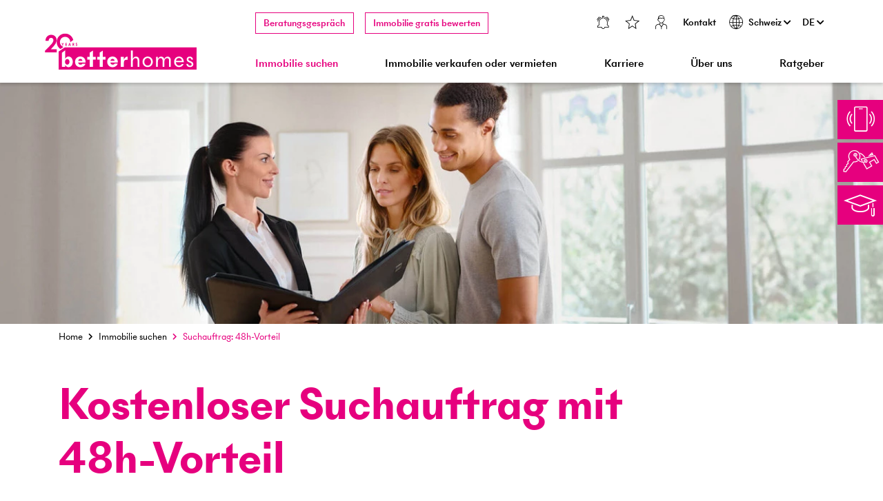

--- FILE ---
content_type: text/html;charset=UTF-8
request_url: https://www.betterhomes.ch/de/immobilie-suchen/suchauftrag
body_size: 17647
content:
<!DOCTYPE html><html lang="de">
<!--
This website is powered by Neos, the Open Source Content Application Platform licensed under the GNU/GPL.
Neos is based on Flow, a powerful PHP application framework licensed under the MIT license.

More information and contribution opportunities at https://www.neos.io
-->
<head><meta charset="UTF-8" /><title>Immobiliensuche leicht gemacht: Kostenloser Suchauftrag</title><meta name="description" content="Erhalten Sie passende Immobilienangebote, neue Preisreduktionen und Off-Market-Objekte noch vor Veröffentlichung direkt per E-Mail ➤ Jetzt Suche starten!" /><meta http-equiv="x-ua-compatible" content="ie=edge" /><meta name="viewport" content="width=device-width, initial-scale=1.0, minimum-scale=1.0" /><link rel="apple-touch-icon" sizes="180x180" href="https://www.betterhomes.ch/_Resources/Static/Packages/BETTERHOMES.Country/Images/apple-touch-icon.png" /><link rel="icon" type="image/png" sizes="32x32" href="https://www.betterhomes.ch/_Resources/Static/Packages/BETTERHOMES.Country/Images/favicon-32x32.png" /><link rel="icon" type="image/png" sizes="16x16" href="https://www.betterhomes.ch/_Resources/Static/Packages/BETTERHOMES.Country/Images/favicon-16x16.png" /><link rel="manifest" href="https://www.betterhomes.ch/_Resources/Static/Packages/BETTERHOMES.Country/Images/site.webmanifest" /><link rel="mask-icon" href="https://www.betterhomes.ch/_Resources/Static/Packages/BETTERHOMES.Country/Images/safari-pinned-tab.svg" color="#5bbad5" /><link rel="shortcut icon" href="https://www.betterhomes.ch/_Resources/Static/Packages/BETTERHOMES.Country/Images/favicon.ico" /><meta name="msapplication-TileColor" content="#2b5797" /><meta name="msapplication-config" content="https://www.betterhomes.ch/_Resources/Static/Packages/BETTERHOMES.Country/Images/browserconfig.xml" /><meta name="theme-color" content="#E6007E" /><meta name="robots" content="index,follow" /><link rel="canonical" href="https://www.betterhomes.ch/de/immobilie-suchen/suchauftrag" /><link rel="alternate" hreflang="de-CH" href="https://www.betterhomes.ch/de/immobilie-suchen/suchauftrag" /><link rel="alternate" hreflang="fr-CH" href="https://www.betterhomes.ch/fr/recherche-de-bien/agent-de-recherche" /><link rel="alternate" hreflang="it-CH" href="https://www.betterhomes.ch/it/cercare-immobili/agente-di-ricerca" /><link rel="alternate" hreflang="de-DE" href="https://www.betterhomes.de/de/immobilie-suchen/suchauftrag" /><link rel="alternate" hreflang="de-AT" href="https://www.betterhomes.at/de/immobilie-suchen/suchauftrag" /><meta name="twitter:card" content="summary" /><meta name="twitter:title" content="Immobiliensuche leicht gemacht: Kostenloser Suchauftrag" /><meta name="twitter:description" content="Erhalten Sie passende Immobilienangebote, neue Preisreduktionen und Off-Market-Objekte noch vor Veröffentlichung direkt per E-Mail ➤ Jetzt Suche starten!" /><meta name="twitter:url" content="https://www.betterhomes.ch/de/immobilie-suchen/suchauftrag" /><meta name="twitter:image" content="https://www.betterhomes.ch/_Resources/Persistent/9/3/c/0/93c0e42a70fe8057d6edabb96098a8808c57ca62/interessenten_web_01-1920x1005-600x314.jpg" /><meta property="og:type" content="website" /><meta property="og:title" content="Immobiliensuche leicht gemacht: Kostenloser Suchauftrag" /><meta property="og:site_name" content="Immobilienmakler BETTERHOMES Schweiz" /><meta property="og:locale" content="de" /><meta property="og:description" content="Erhalten Sie passende Immobilienangebote, neue Preisreduktionen und Off-Market-Objekte noch vor Veröffentlichung direkt per E-Mail ➤ Jetzt Suche starten!" /><meta property="og:url" content="https://www.betterhomes.ch/de/immobilie-suchen/suchauftrag" /><meta property="og:image" content="https://www.betterhomes.ch/_Resources/Persistent/8/7/b/6/87b6cc7abdb627564b592ab8841d907457cbcc96/interessenten_web_01-1920x1005-1200x628.jpg" /><meta property="og:image:width" content="1200" /><meta property="og:image:height" content="628" /><meta property="og:image:alt" content="interessenten_web_01-1920x1005.jpg" /><script type="application/ld+json">{"@context":"http:\/\/schema.org\/","@type":"BreadcrumbList","itemListElement":[{"@type":"ListItem","position":1,"name":"Home","item":"https:\/\/www.betterhomes.ch\/"},{"@type":"ListItem","position":2,"name":"Immobilie suchen","item":"https:\/\/www.betterhomes.ch\/de\/immobilie-suchen\/kaufen"},{"@type":"ListItem","position":3,"name":"Suchauftrag: 48h-Vorteil","item":"https:\/\/www.betterhomes.ch\/de\/immobilie-suchen\/suchauftrag"}]}</script><link rel="stylesheet" href="https://www.betterhomes.ch/_Resources/Static/Packages/NeosRulez.Bootstrap/Assets/fontawesome-free-5.15.2-web/css/all.min.css" /><meta name="ahrefs-site-verification" content="fbfb48579db3d777c89c747011c89774d7619888287b827237415a48e99a30f0" /><script>;window.addEventListener('load',function(){window.dataLayer=window.dataLayer||[];function e(){dataLayer.push(arguments)};e('consent','default',{'ad_storage':'denied','ad_user_data':'denied','ad_personalization':'denied','analytics_storage':'denied'});function t(){let script=document.getElementById('googleTagManager');let gtmScript=document.getElementById('gtmScript');let fullDomainName=window.location.hostname;let domainParts=fullDomainName.split('.');let firstLevelPart=domainParts.pop();let secLevelPart=domainParts.pop();let domain=secLevelPart+'.'+firstLevelPart;if(document.cookie.indexOf('googleTagManangerAccepted')!==-1||regExp.test(userAgent)){if(gtmScript===null){script.innerHtml=(function(t,n,o,e,d){t[e]=t[e]||[];t[e].push({'gtm.start':new Date().getTime(),event:'gtm.js'});var i=n.getElementsByTagName(o)[0],a=n.createElement(o),r=e!='dataLayer'?'&l='+e:'';a.async=!0;a.id='gtmScript';a.src='https://www.googletagmanager.com/gtm.js?id='+d+r;i.parentNode.insertBefore(a,i)})(window,document,'script','dataLayer','GTM-T4SKSG3');e('consent','update',{'ad_storage':'granted','ad_user_data':'granted','ad_personalization':'granted','analytics_storage':'granted'})}}
else{if(gtmScript!==null){e('consent','update',{'ad_storage':'denied','ad_user_data':'denied','ad_personalization':'denied','analytics_storage':'denied'});gtmScript.remove()};document.cookie.split(';').forEach(cookie=>{const[name]=cookie.split('=');const regex=/_ga/i;if(name.search(regex)===1){document.cookie=name+'=; path=/; domain=.'+domain+';expires=Thu, 01 Jan 1970 00:00:00 GMT';document.cookie=name+'=; path=/;expires=Thu, 01 Jan 1970 00:00:00 GMT'}})}};t();const cookieButtons=document.querySelectorAll('.gdpr-wrapper .btn-success');cookieButtons.forEach(function(e){if(e.id!=='cookieSettings'){e.addEventListener('click',function(){t()})}})});</script><script id="googleTagManager"></script><script>;const betternetApiUrl="https://www2.betterhomes.ch";const betterhomesCountry="ch";const betterhomesCountryEn="Switzerland";const betterhomesCountryFoundingDate="10/11/2005";const betterhomesGlobalFoundingDate="10/11/2005";const botPattern="(bot|google|baidu|bing|msn|teoma|slurp|yandex|ahrefs)";const thousandSeparator="'";var regExp=new RegExp(botPattern,"i"),userAgent=navigator.userAgent;</script><link rel="stylesheet" type="text/css" href="/DynamicResources/Head/styles.2025121201.min.css" media="screen,print" /><script src="https://www.betterhomes.ch/_Resources/Static/Packages/BETTERHOMES.Country/JavaScript/react.production.min.js"></script><script src="https://www.betterhomes.ch/_Resources/Static/Packages/BETTERHOMES.Country/JavaScript/react-dom.production.min.js"></script><script src="https://www.betterhomes.ch/_Resources/Static/Packages/BETTERHOMES.Country/dist/js/fullSearchStart.js?v=2025102201" type="module"></script><script src="https://www.betterhomes.ch/_Resources/Static/Packages/BETTERHOMES.Country/dist/js/searchAgent.js?v=2025102201" type="module"></script><script src="https://www.betterhomes.ch/_Resources/Static/Packages/BETTERHOMES.Country/dist/js/servicesTeaser.js?v=2025121901" type="module"></script><link media="all" rel="stylesheet" href="https://www.betterhomes.ch/_Resources/Static/Packages/BETTERHOMES.Country/dist/css/searchAgent.css?v=2025102201" /><link media="all" rel="stylesheet" href="https://www.betterhomes.ch/_Resources/Static/Packages/BETTERHOMES.Country/dist/css/hero.css?v=2025121201" /><link media="all" rel="stylesheet" href="https://www.betterhomes.ch/_Resources/Static/Packages/BETTERHOMES.Country/dist/css/servicesTeaser.css?v=2025121201" /><link media="all" rel="stylesheet" href="https://www.betterhomes.ch/_Resources/Static/Packages/BETTERHOMES.Country/dist/css/form.css?v=2025121201" /><link media="all" rel="stylesheet" href="https://www.betterhomes.ch/_Resources/Static/Packages/BETTERHOMES.Country/dist/css/flyout.css?v=2025121201" /><script>;window.addEventListener('load',function(){function t(){let script=document.getElementById('ahrefs-script-loader');if(document.cookie.indexOf('aHrefsTrackingAccepted')!==-1||regExp.test(userAgent)){if(script!==null){let dataSrc=script.getAttribute('data-src');script.setAttribute('src',dataSrc)}}
else{if(script!==null){script.setAttribute('src','')}}};t();const cookieButtons=document.querySelectorAll('.gdpr-wrapper .btn-success');cookieButtons.forEach(function(e){if(e.id!=='cookieSettings'){e.addEventListener('click',function(){t()})}})});</script><script type="text/javascript" id="ahrefs-script-loader" data-src="https://analytics.ahrefs.com/analytics.js" data-key="r9VHbXNH+ULIrE9QnGaetQ" async></script></head><noscript><iframe src="https://www.googletagmanager.com/ns.html?id=GTM-T4SKSG3" height="0" width="0" style="display:none;visibility:hidden"></iframe></noscript><body class><header id="navigation" class="fixed-top bg-white navbar-expand-lg"><div class="container-lg"><div class="row"><div class="col-12 col-lg-2 col-xl-3"><a href="#maincontent" id="skipLink" class="d-none d-lg-block btn btn-outline-primary btn-sm">Zum Hauptinhalt springen</a><a href="/" class="logo pb-lg-3"><img class="logo-jubilee" src="https://www.betterhomes.ch/_Resources/Static/Packages/BETTERHOMES.Country/Images/lg-twenty-years.svg" alt="Betterhomes" width="47" height="28" /><img src="https://www.betterhomes.ch/_Resources/Static/Packages/BETTERHOMES.Country/Images/lg-betterhomes.svg" alt="Betterhomes" width="300" height="49" /></a><button class="mobilenav-toggler" type="button" id="navbarSideCollapse" aria-controls="navbarSupportedContent" aria-expanded="false" aria-haspopup="true" aria-label="Navigation ein-/ausschalten"><i class="lines"></i></button></div><div class="col-12 col-lg-10 col-xl-9"><nav class="navbar meta-nav row d-none d-lg-flex pt-lg-2"><div class="col-12 px-0"><ul class="navbar-nav nav-list level-1"><li class="nav-item"><ul class="navbar-nav nav-list"><li class="nav-item"><a href="/de/immobilie-verkaufen-oder-vermieten/beratungsgespraech" aria-expanded="false" class="nav-link button normal" id="node-7h1786q2uedma" rel="popup">Beratungsgespräch </a><dialog class="navigation-popup" aria-labelledby="node-7h1786q2uedma" aria-modal="true"><div class="container"><button type="button" class="btn-close-x" aria-label="Dialog schliessen"><i class="icon-bh-ico-close"></i></button><div class="row"><div class="col-12"><div><p><strong>Immobilie zu verkaufen oder zu vermieten?</strong></p><p>Sie möchten eine Immobilie verkaufen oder vermieten und wünschen ein unverbindliches und kostenloses Beratungsgespräch?</p></div></div><div class="col-12 mb-3"><a href="/de/immobilie-verkaufen-oder-vermieten/beratungsgespraech" class="btn btn-primary w-100">Jetzt Beratungsgespräch vereinbaren</a></div><div class="col-12"><a href="/de/ueber-uns/kontakt" class="btn btn-outline-primary w-100">Ich habe ein anderes Anliegen</a></div></div></div></dialog></li><li class="nav-item"><a href="/de/immobilie-verkaufen-oder-vermieten/immobilienbewertung" class="nav-link button normal">Immobilie gratis bewerten </a></li><li class="nav-item spacer">&nbsp;</li><li class="nav-item"><a href="/de/immobilie-suchen/suchauftrag" class="nav-link normal" title="Suchauftrag"><i class="fas fa-bell"></i></a></li><li class="nav-item"><a href="/de/meta/favoriten" class="nav-link normal" title="Favoriten"><i class="fas fa-heart"></i></a></li><li class="nav-item"><a href="https://www2.betterhomes.ch/mybetterhomes/login" class="nav-link normal" target="_blank" title="Login"><i class="fas fa-user"></i></a></li><li class="nav-item"><a href="/de/ueber-uns/kontakt" class="nav-link normal">Kontakt </a></li></ul></li><li class="nav-item"><ul class="navbar-nav nav-list"><li class="nav-item dropdown"><a href="/" role="button" data-toggle="dropdown" data-bs-toggle="dropdown" aria-expanded="false" class="nav-link dropdown-toggle normal" id="node-tr6cx7legyx95"><i class="fas fa-globe me-2"></i>Schweiz <i class="fas fa-chevron-down"></i></a><ul class="dropdown-menu nav-list level-2" aria-labelledby="node-tr6cx7legyx95"><li class="nav-item"><a href="https://www.betterhomes.at/" class="nav-link normal">Österreich </a></li><li class="nav-item"><a href="https://www.betterhomes.de/" class="nav-link normal">Deutschland </a></li><li class="nav-item"><a href="https://www.betterhomes-international.com/" class="nav-link normal" rel="nofollow">International </a></li></ul></li></ul></li><li class="nav-item">
<ul class="navbar-nav nav-list">
    <li class="nav-item dropdown">
        <button type="button" class="nav-link dropdown-toggle" id="toggle-id-language" data-bs-toggle="dropdown" aria-expanded="false">
            
            
                DE
            
            <i class="fas fa-chevron-down"></i>
        </button>
        <ul class="dropdown-menu nav-list level-2" aria-labelledby="toggle-id-language">
            
                <li class="nav-item">
                    
                            <a data-language="DE" class="nav-link" href="/de/immobilie-suchen/suchauftrag">
                                
    DE

                            </a>
                        
                </li>
            
                <li class="nav-item">
                    
                            <a data-language="FR" class="nav-link" href="/fr/recherche-de-bien/agent-de-recherche">
                                
    FR

                            </a>
                        
                </li>
            
                <li class="nav-item">
                    
                            <a data-language="IT" class="nav-link" href="/it/cercare-immobili/agente-di-ricerca">
                                
    IT

                            </a>
                        
                </li>
            
        </ul>
    </li>
</ul>

</li></ul></div></nav><nav class="navbar main-nav row pt-lg-1 pb-lg-2"><div class="container-fluid px-0"><div class="navbar-collapse offcanvas-collapse" id="navbarSupportedContent"><ul class="navbar-nav nav-list utility-nav d-flex d-lg-none pt-3 pb-6 justify-content-between"><li class="nav-item"> <button type="button" class="nav-link" id="countryNavOpen" aria-controls="countryNavContent" aria-haspopup="true" aria-expanded="false" aria-label="Land wählen"><i class="icon-bh-ico-world"></i> Schweiz </button><div class="country-fly-out offcanvas-collapse" id="countryNavContent"><div class="container-fluid px-0 py-3"><div class="row mx-0"><div class="col-12 px-0"><button type="button" class="nav-link btn-back" id="countryNavClose"><i class="fas fa-chevron-left"></i> Zurück </button><p class="h4"> Land wählen </p><ul class="navbar-nav nav-list"><li class="nav-item dropdown"><button type="button" class="nav-link active" tabindex="-1"> Schweiz </button><ul class="nav-list level-2 show"><li class="nav-item"><a class="nav-link" href="/"> Schweiz </a><ul class="nav-list level-3 show"><li class="nav-item"><a class="nav-link" href="https://www.betterhomes.at/"> Österreich </a></li><li class="nav-item"><a class="nav-link" href="https://www.betterhomes.de/"> Deutschland </a></li><li class="nav-item"><a class="nav-link" href="https://www.betterhomes-international.com/"> International </a></li></ul></li></ul></li></ul></div></div></div></div> </li><li class="nav-item">
<ul class="navbar-nav nav-list lang-nav">
    
        <li class="nav-item separator">
            
                    <a data-language="DE" class="nav-link current" href="/de/immobilie-suchen/suchauftrag">
                        
    DE

                    </a>
                
        </li>
    
        <li class="nav-item separator">
            
                    <a data-language="FR" class="nav-link normal" href="/fr/recherche-de-bien/agent-de-recherche">
                        
    FR

                    </a>
                
        </li>
    
        <li class="nav-item separator">
            
                    <a data-language="IT" class="nav-link normal" href="/it/cercare-immobili/agente-di-ricerca">
                        
    IT

                    </a>
                
        </li>
    
</ul>

</li><li class="nav-item spacer">&nbsp;</li><li class="nav-item"><ul class="list-unstyled nav-list extra-nav mb-0 clearfix"><li class="nav-item"><a href="https://www2.betterhomes.ch/mybetterhomes/login" class="nav-link normal" title="Login"><i class="fas fa-user"></i></a></li><li class="nav-item"><a href="/de/ueber-uns/kontakt" class="nav-link normal">Kontakt</a></li></ul></li></ul><ul class="navbar-nav nav-list level-1 justify-content-between"><li class="nav-item dropdown full-width-subnav"><a href="/de/immobilie-suchen/kaufen" role="button" data-toggle="dropdown" data-bs-toggle="dropdown" aria-expanded="false" class="nav-link dropdown-toggle active" id="node-suktm8u7uh0fi">Immobilie suchen <i class="fas fa-chevron-down"></i></a><div class="dropdown-menu nav-list level-2" aria-labelledby="node-suktm8u7uh0fi"><div class="container-lg"><div class="row"><button type="button" class="nav-link btn-back d-block d-lg-none"><i class="fas fa-chevron-left"></i> Zurück</button><div class="level-2-title d-block d-lg-none">Immobilie suchen</div><ul class="list-unstyled offset-lg-2 offset-xl-3 col-lg-4"><li class="nav-item"><a href="/de/immobilie-suchen/kaufen" class="nav-link normal">Kaufen </a></li><li class="nav-item"><a href="/de/immobilie-suchen/mieten" class="nav-link normal">Mieten </a></li><li class="nav-item"><a href="/de/immobilie-suchen/suchauftrag" class="nav-link current">Suchauftrag: 48h-Vorteil </a></li></ul><div class="d-none d-lg-block col-lg-6 col-xl-5 pt-2"><div class="main-nav-teaser"><div class="row"><div class="col-6"><picture><source srcset="https://www.betterhomes.ch/_Resources/Persistent/5/2/c/6/52c6f7b089714b6bca76ccedd5f68bd21896deee/interessenten_web_01-267x150-267x150.webp" type="image/webp" /><source srcset="https://www.betterhomes.ch/_Resources/Persistent/1/2/6/a/126a1b1babfb9e443d63b76516556cb34635024a/interessenten_web_01-267x150.jpg" /><img loading="lazy" alt="Junge Maklerin zeigt jungem Pärchen etwas in einer Mappe" src="https://www.betterhomes.ch/_Resources/Persistent/1/2/6/a/126a1b1babfb9e443d63b76516556cb34635024a/interessenten_web_01-267x150.jpg" class="img-fluid lazyload cropped-corner" width="267" height="150" /></picture></div><div class="col-6 px-1"><p class="h3 primary">Sie wollen nichts verpassen?</p><p>Erstellen Sie jetzt Ihren Suchauftrag und erhalten Sie die neuesten Immobilienangebote 48 Stunden vor den öffentlichen Portalen.</p><a href="/de/immobilie-suchen/suchauftrag" class="btn btn-primary">Jetzt erstellen</a></div></div></div></div></div></div></div></li><li class="nav-item dropdown full-width-subnav"><a href="/de/immobilie-verkaufen-oder-vermieten/vermittlungssystem" role="button" data-toggle="dropdown" data-bs-toggle="dropdown" aria-expanded="false" class="nav-link dropdown-toggle normal" id="node-iobbazrtdkksc">Immobilie verkaufen oder vermieten <i class="fas fa-chevron-down"></i></a><div class="dropdown-menu nav-list level-2" aria-labelledby="node-iobbazrtdkksc"><div class="container-lg"><div class="row"><button type="button" class="nav-link btn-back d-block d-lg-none"><i class="fas fa-chevron-left"></i> Zurück</button><div class="level-2-title d-block d-lg-none">Immobilie verkaufen oder vermieten</div><ul class="list-unstyled offset-lg-2 offset-xl-3 col-lg-4"><li class="nav-item"><a href="/de/immobilie-verkaufen-oder-vermieten/vermittlungssystem" class="nav-link normal">Vermittlungssystem </a></li><li class="nav-item"><a href="/de/immobilie-verkaufen-oder-vermieten/beratungsgespraech" class="nav-link normal">Beratungsgespräch </a></li><li class="nav-item"><a href="/de/immobilie-verkaufen-oder-vermieten/immobilienbewertung" class="nav-link normal">Kostenlose Immobilienbewertung </a></li><li class="nav-item"><a href="/de/immobilie-verkaufen-oder-vermieten/tippgeber-programm" class="nav-link normal">Tippgeber-Programm </a></li></ul><div class="d-none d-lg-block col-lg-6 col-xl-5 pt-2"><div class="main-nav-teaser"><div class="row"><div class="col-6"><picture><source srcset="https://www.betterhomes.ch/_Resources/Persistent/4/8/3/e/483e0a09301bb57b69238e666b8b145b562633e6/immobilie_anbieten_web_01-267x150-267x150.webp" type="image/webp" /><source srcset="https://www.betterhomes.ch/_Resources/Persistent/8/6/b/b/86bbee14686a026571b000b61358f5d5d7177aa6/immobilie_anbieten_web_01-267x150.jpg" /><img loading="lazy" alt="Ein Makler mit einem älteren Ehepaar an einer Besichtigung" src="https://www.betterhomes.ch/_Resources/Persistent/8/6/b/b/86bbee14686a026571b000b61358f5d5d7177aa6/immobilie_anbieten_web_01-267x150.jpg" class="img-fluid lazyload cropped-corner" width="267" height="150" /></picture></div><div class="col-6 px-1"><p class="h3 primary">Immobilie zu verkaufen?</p><p>Kostenloses und unverbindliches Beratungsgespräch vereinbaren und von den garantiert besten Konditionen profitieren!</p><a href="/de/immobilie-verkaufen-oder-vermieten/beratungsgespraech" class="btn btn-primary">Jetzt vereinbaren</a></div></div></div></div></div></div></div></li><li class="nav-item dropdown full-width-subnav"><a href="/de/karriere/immobilienmakler-werden" role="button" data-toggle="dropdown" data-bs-toggle="dropdown" aria-expanded="false" class="nav-link dropdown-toggle normal" id="node-b11s9x2g353u0">Karriere <i class="fas fa-chevron-down"></i></a><div class="dropdown-menu nav-list level-2" aria-labelledby="node-b11s9x2g353u0"><div class="container-lg"><div class="row"><button type="button" class="nav-link btn-back d-block d-lg-none"><i class="fas fa-chevron-left"></i> Zurück</button><div class="level-2-title d-block d-lg-none">Karriere</div><ul class="list-unstyled offset-lg-2 offset-xl-3 col-lg-4"><li class="nav-item"><a href="/de/karriere/immobilienmakler-werden" class="nav-link normal">Immobilienmakler/-in werden </a></li><li class="nav-item"><a href="/de/karriere/einstieg-fuer-maklerprofis" class="nav-link normal">Einstieg für Maklerprofis </a></li><li class="nav-item"><a href="/de/karriere/karriere-check" class="nav-link normal">Karriere-Check </a></li><li class="nav-item"><a href="/de/karriere/jobs" class="nav-link normal">Jobs </a></li><li class="nav-item"><a href="/de/karriere/events" class="nav-link normal">Events </a></li><li class="nav-item"><a href="/de/karriere/vip-club" class="nav-link normal">VIP-Club </a></li></ul><div class="d-none d-lg-block col-lg-6 col-xl-5 pt-2"><div class="main-nav-teaser"><div class="row"><div class="col-6"><picture><source srcset="https://www.betterhomes.ch/_Resources/Persistent/6/5/b/c/65bc4fa83e9cea160a5110e1433408fbfb5dbd4e/immobilienmakler_werden_web_02-287x161-287x161.webp" type="image/webp" /><source srcset="https://www.betterhomes.ch/_Resources/Persistent/1/e/9/b/1e9b69e25ef4f92b284e87aa3029c564949eb482/immobilienmakler_werden_web_02-287x161.jpg" /><img loading="lazy" alt="Junge Maklerin steht vor einem verglasten Bürogebäude und schaut lächelnd über die Schulter." src="https://www.betterhomes.ch/_Resources/Persistent/1/e/9/b/1e9b69e25ef4f92b284e87aa3029c564949eb482/immobilienmakler_werden_web_02-287x161.jpg" class="img-fluid lazyload cropped-corner" width="287" height="161" /></picture></div><div class="col-6 px-1"><p class="h3 primary">Neue Perspektive gesucht?</p><p>Finden Sie heraus, ob der Berufseinstieg als Immobilienmaklerin oder -makler das Richtige für Sie ist.</p><a href="/de/karriere/karriere-check" class="btn btn-primary">Zum Karriere-Check</a></div></div></div></div></div></div></div></li><li class="nav-item dropdown full-width-subnav"><a href="/de/ueber-uns/unternehmen" role="button" data-toggle="dropdown" data-bs-toggle="dropdown" aria-expanded="false" class="nav-link dropdown-toggle normal" id="node-umhvtyt5orah0">Über uns <i class="fas fa-chevron-down"></i></a><div class="dropdown-menu nav-list level-2" aria-labelledby="node-umhvtyt5orah0"><div class="container-lg"><div class="row"><button type="button" class="nav-link btn-back d-block d-lg-none"><i class="fas fa-chevron-left"></i> Zurück</button><div class="level-2-title d-block d-lg-none">Über uns</div><ul class="list-unstyled offset-lg-2 offset-xl-3 col-lg-4"><li class="nav-item"><a href="/de/ueber-uns/unternehmen" class="nav-link normal">Unternehmen </a></li><li class="nav-item"><a href="/de/ueber-uns/hybrides-maklermodell" class="nav-link normal">Hybrides Maklermodell </a></li><li class="nav-item"><a href="/de/ueber-uns/management" class="nav-link normal">Management </a></li><li class="nav-item"><a href="/de/ueber-uns/partner/iazi" role="button" aria-expanded="false" class="nav-link dropdown-toggle normal" id="node-szgdr6qd9qyd2">Partner <i class="fas fa-chevron-down"></i></a><ul class="submenu dropdown-menu nav-list level-3" aria-labelledby="node-szgdr6qd9qyd2"><li class="nav-item"><a href="/de/ueber-uns/partner/iazi" class="nav-link normal">IAZI </a></li><li class="nav-item"><a href="/de/ueber-uns/partner/structogram" class="nav-link normal">STRUCTOGRAM® </a></li><li class="nav-item"><a href="/de/ueber-uns/partner/irem" class="nav-link normal">IREM </a></li><li class="nav-item"><a href="/de/ueber-uns/partner/saq" class="nav-link normal">SAQ </a></li><li class="nav-item"><a href="/de/ueber-uns/partner/swiss-made-software" class="nav-link normal">Swiss Made Software </a></li><li class="nav-item"><a href="/de/ueber-uns/partner/pricehubble" class="nav-link normal">PriceHubble </a></li><li class="nav-item"><a href="/de/ueber-uns/partner/portalpartner" class="nav-link normal">Portalpartner </a></li></ul></li><li class="nav-item"><a href="/de/ueber-uns/kontakt" class="nav-link normal">Kontakt </a></li><li class="nav-item"><a href="/de/ueber-uns/standorte" class="nav-link normal">Standorte </a></li><li class="nav-item"><a href="/de/ueber-uns/presse" class="nav-link normal">Presse </a></li></ul><div class="d-none d-lg-block col-lg-6 col-xl-5 pt-2"><div class="main-nav-teaser"><div class="row"><div class="col-6"><picture><source srcset="https://www.betterhomes.ch/_Resources/Persistent/d/2/4/5/d2459dfeadcff4876e61f5deeef55f460acb4b9c/Presse_BETTERHOMES-300x169-300x169.webp" type="image/webp" /><source srcset="https://www.betterhomes.ch/_Resources/Persistent/f/1/2/1/f121b5bf25a8d196c3652bc747c4f5c872aaadfe/Presse_BETTERHOMES-300x169.jpeg" /><img loading="lazy" alt="Eine Person liest Pressemitteilungen auf einem Tablet" src="https://www.betterhomes.ch/_Resources/Persistent/f/1/2/1/f121b5bf25a8d196c3652bc747c4f5c872aaadfe/Presse_BETTERHOMES-300x169.jpeg" class="img-fluid lazyload cropped-corner" width="300" height="169" /></picture></div><div class="col-6 px-1"><p class="h3 primary">Presse</p><p>Pressespiegel und Pressemitteilungen: Finden Sie heraus, was über uns berichtet wird.</p><a href="/de/ueber-uns/presse" class="btn btn-primary">Zum Pressebereich</a></div></div></div></div></div></div></div></li><li class="nav-item"><a href="/de/immobilien-ratgeber" class="nav-link normal">Ratgeber </a></li></ul></div></div></nav></div></div></div></header><button type="button" class="btn btn-primary flyout-button d-none d-lg-block" rel="callback" id="callBack" aria-expanded="false" aria-controls="overlayCallbackForm" aria-haspopup="dialog"><i class="icon-bh-ico-phone"></i> Rückrufservice</button><a href="/de/immobilie-verkaufen-oder-vermieten/vermittlungssystem" class="btn btn-primary flyout-button d-none d-lg-block" id="estimationBtn"><i class="icon-bh-ico-sellrent-outline"></i> Immobilie verkaufen oder vermieten</a><a href="/de/karriere/immobilienmakler-werden" class="btn btn-primary flyout-button d-none d-lg-block" id="immochallengeBtn"><i class="icon-bh-ico-immochallenge-outline"></i> Immobilienmakler/-in werden</a><dialog id="overlayCallbackForm" aria-labelledby="callBackBtn" aria-modal="true"><button type="button" class="btn btn-primary flyout-button d-none d-lg-block show" id="callBackBtn" autofocus aria-label="Dialog schliessen"><i class="icon-bh-ico-phone"></i> Rückrufservice</button><section class="container-lg"><div class="row"><div class="col-12"><p><strong>Rufen Sie uns an unter </strong><a href="tel:+41435000400"><strong>+41 43 500 04 00</strong></a></p><p>Montag – Freitag</p><p>08:00 – 12:00 und 13:00 – 17:30 Uhr</p></div></div><div id="node__34ffd015-802c-4408-b15c-9bec9b50a116" data-node="34ffd015-802c-4408-b15c-9bec9b50a116" class="neosrulez-bootstrap-content betterhomes-country-document-page">
<div>
	<form class="contact-form ch" enctype="multipart/form-data" method="post" id="formCallBack" action="https://www.betterhomes.ch/de/immobilie-suchen/suchauftrag#formCallBack">
<div style="display: none"><input type="hidden" name="--formCallBack[__state]" value="TzozMjoiTmVvc1xGb3JtXENvcmVcUnVudGltZVxGb3JtU3RhdGUiOjI6e3M6MjU6IgAqAGxhc3REaXNwbGF5ZWRQYWdlSW5kZXgiO2k6MDtzOjEzOiIAKgBmb3JtVmFsdWVzIjthOjA6e319cae570f88f50f901f88b8b511c8e9e34ccb26056" /><input type="hidden" name="--formCallBack[dataPermission]" value="" />
<input type="hidden" name="--formCallBack[__trustedProperties]" value="a:18:{s:9:&quot;firstName&quot;;i:1;s:8:&quot;lastName&quot;;i:1;s:5:&quot;phone&quot;;i:1;s:5:&quot;email&quot;;i:1;s:7:&quot;message&quot;;i:1;s:14:&quot;dataPermission&quot;;i:1;s:9:&quot;reCaptcha&quot;;i:1;s:8:&quot;dateTime&quot;;i:1;s:10:&quot;streetName&quot;;i:1;s:12:&quot;streetNumber&quot;;i:1;s:7:&quot;zipCode&quot;;i:1;s:4:&quot;city&quot;;i:1;s:9:&quot;utmSource&quot;;i:1;s:11:&quot;utmCampaign&quot;;i:1;s:9:&quot;utmMedium&quot;;i:1;s:10:&quot;utmContent&quot;;i:1;s:7:&quot;utmTerm&quot;;i:1;s:13:&quot;__currentPage&quot;;i:1;}81cd70027d2440fa13c163982f56c5e0c5884238" />
</div>

		
<fieldset>
	
	
		


	<legend class="visually-hidden">Formular Rückrufservice</legend>


    
            <p class="text"><strong>Gerne rufen wir Sie auch zurück:</strong></p>
        


	
		

    <div class="row " id=firstName>
        <div class="col-12 mb-3">
            <div class="form-floating required">
                
                
	
            
                    
                            <input autocomplete="given-name" required="" placeholder="Vorname" type="text" class="form-control" id="formCallBack-firstName" name="--formCallBack[firstName]" />
                        
                
		

                
                    
                        
                            <label class="" for="formCallBack-firstName">Vorname</label>
                        
                    
                
                
                
            </div>
        </div>
    </div>

	
		

    <div class="row " id=lastName>
        <div class="col-12 mb-3">
            <div class="form-floating required">
                
                
	
            
                    
                            <input autocomplete="family-name" required="" placeholder="Nachname" type="text" class="form-control" id="formCallBack-lastName" name="--formCallBack[lastName]" />
                        
                
		

                
                    
                        
                            <label class="" for="formCallBack-lastName">Nachname</label>
                        
                    
                
                
                
            </div>
        </div>
    </div>

	
		

    <div class="row " id=phone>
        <div class="col-12 mb-3">
            <div class="form-floating required">
                
                
	
            
                    
                            <input autocomplete="tel" required="" placeholder="Telefonnummer" type="text" class="form-control" id="formCallBack-phone" name="--formCallBack[phone]" />
                        
                
		

                
                    
                        
                            <label class="" for="formCallBack-phone">Telefonnummer</label>
                        
                    
                
                
                
            </div>
        </div>
    </div>

	
		

    <div class="row " id=email>
        <div class="col-12 mb-3">
            <div class="form-floating">
                
                
	
            
                    
                            <input autocomplete="email" placeholder="E-Mail-Adresse" type="email" class="form-control" id="formCallBack-email" name="--formCallBack[email]" />
                        
                
		

                
                    
                        
                            <label class="" for="formCallBack-email">E-Mail-Adresse</label>
                        
                    
                
                
                
            </div>
        </div>
    </div>

	
		

    <div class="row " id=message>
        <div class="col-12 mb-3">
            <div class="form-floating">
                
                
    
            <textarea maxlength="" autocomplete="off" rows="3" placeholder="Ihre Nachricht" class="form-control" id="formCallBack-message" name="--formCallBack[message]"></textarea>
        

                
                    
                        
                            <label class="" for="formCallBack-message">Ihre Nachricht</label>
                        
                    
                
                
                
            </div>
        </div>
    </div>

	
		

    <div class="row small-text mt-3" id=dataPermission>
        <div class="col-12 mb-3">
            <div class="form-floating">
                
                
    <div class="form-check">
        
                <input class="form-check-input" id="formCallBack-dataPermission" type="checkbox" name="--formCallBack[dataPermission]" value="1" />
            
        
                <label class="form-check-label" for="formCallBack-dataPermission">Ja, BETTERHOMES darf mir Angebote und Informationen per E-Mail zusenden und mich telefonisch kontaktieren.</label>
            
    </div>

                
                
                
            </div>
        </div>
    </div>

	
		



    
            <p class="clear small-text reCaptchaInfo"><span class="info-text">Dieses Formular ist durch reCAPTCHA geschützt. Es gelten die <a href="https://policies.google.com/privacy?hl=de" target="_blank">Datenschutzerklärung</a> und <a href="https://policies.google.com/terms?hl=de" target="_blank">Nutzungsbedingungen</a> von Google.</span></p>
        


	
		

    <div class="row clear" id=reCaptcha>
        <div class="col-12 mb-3">
            <div class="form-floating">
                
                
    <input data-cookietext="reCAPTCHA: Cookie akzeptieren" id="formCallBack-reCaptcha" type="hidden" name="--formCallBack[reCaptcha]" value="" />
    <script type="text/javascript">
        window.grecaptchaElements = window.grecaptchaElements || [];
        var siteKey = '6LcMu68mAAAAAMH5SjqjJDmEOeP23alSgCmGr0t3';
        var action = 'CallBackForm';
        var selector = '#formCallBack-reCaptcha';
        window.grecaptchaElements.push({
            siteKey: siteKey,
            action: action,
            selector: selector
        });
    
        window.grecaptchaOnload = function () {
            if(typeof grecaptcha !== 'undefined') {
                //grecaptcha = {};
                grecaptcha.ready(function () {
                    grecaptchaElements.forEach(function (data) {
                        grecaptcha.execute(data.siteKey, { action: data.action })
                        .then(function (token) {
                            if(document.querySelector(data.selector)) {
                                document.querySelector(data.selector).value = token;
                            }
                        });
                    });
                });
            }
        }
        setInterval(grecaptchaOnload, 110000);
    </script>

    

    <script id="recaptchaScript" data-jssrc="https://www.recaptcha.net/recaptcha/api.js?render=6LcMu68mAAAAAMH5SjqjJDmEOeP23alSgCmGr0t3&onload=grecaptchaOnload"></script>


                
                    
                        
                    
                
                
                
            </div>
        </div>
    </div>

	
		<input id="formCallBack-dateTime" type="hidden" name="--formCallBack[dateTime]" value="2026-01-22 01:30:40" />
	
		<input id="formCallBack-streetName" type="hidden" name="--formCallBack[streetName]" value="" />
	
		<input id="formCallBack-streetNumber" type="hidden" name="--formCallBack[streetNumber]" value="" />
	
		<input id="formCallBack-zipCode" type="hidden" name="--formCallBack[zipCode]" value="" />
	
		<input id="formCallBack-city" type="hidden" name="--formCallBack[city]" value="" />
	
		<input id="formCallBack-utmSource" type="hidden" name="--formCallBack[utmSource]" value="" />
	
		<input id="formCallBack-utmCampaign" type="hidden" name="--formCallBack[utmCampaign]" value="" />
	
		<input id="formCallBack-utmMedium" type="hidden" name="--formCallBack[utmMedium]" value="" />
	
		<input id="formCallBack-utmContent" type="hidden" name="--formCallBack[utmContent]" value="" />
	
		<input id="formCallBack-utmTerm" type="hidden" name="--formCallBack[utmTerm]" value="" />
	
</fieldset>
		<div class="actions">
			<nav class="form-navigation">
	<ul class="nav nav-pills">
		
		
				<li class="nav-item next submit me-2">
					<button type="submit" class="btn btn-outline-primary" name="--formCallBack[__currentPage]" value="1">
						
								Absenden
							
					</button>
				</li>
			
	</ul>
</nav>

		</div>
	</form>
</div></div></section></dialog><main id="maincontent" class="main subpage" data-country="ch"><div class="neos-contentcollection"><div id="node__38b639cb-d516-4d6c-99dc-936500787469" data-node="38b639cb-d516-4d6c-99dc-936500787469" class="neosrulez-bootstrap-content betterhomes-country-content-hero"><section class="container-fluid hero"><div class="row"><div class="hero-image px-0 mx-0"><picture><source srcset="https://www.betterhomes.ch/_Resources/Persistent/6/7/3/e/673e48ce47adbf8497aa80f98fdf49d3f6d233f2/interessenten_web_01_erweitert-1920x336-1920x336.webp" type="image/webp" media="(min-width: 992px)" /><source srcset="https://www.betterhomes.ch/_Resources/Persistent/8/f/f/e/8ffeeee4ba1d870be8bbe7526e82da800569d422/interessenten_web_01_erweitert-1920x336.jpg" media="(min-width: 992px)" /><source srcset="https://www.betterhomes.ch/_Resources/Persistent/7/7/f/c/77fc915eeeef57a4118b30e297b53a0c7975d179/interessenten_web_01-1000x639-1000x639.webp" type="image/webp" media="(min-width: 768px)" /><source srcset="https://www.betterhomes.ch/_Resources/Persistent/8/a/c/7/8ac7f9e54a0804014f9584764fc99145f546b7c5/interessenten_web_01-1000x639.jpg" media="(min-width: 768px)" /><source srcset="https://www.betterhomes.ch/_Resources/Persistent/1/4/5/3/1453993d233610db38b1da64a2e207bbb5cf0d3c/interessenten_web_01-600x383-600x383.webp" type="image/webp" media="(max-width: 767px)" /><source srcset="https://www.betterhomes.ch/_Resources/Persistent/9/3/d/7/93d7e7222a58e7ffa38d1c3739f0f410dcf594cb/interessenten_web_01-600x383.jpg" media="(max-width: 767px)" /><img alt="Junge Maklerin zeigt jungem Pärchen etwas in einer Mappe" src="https://www.betterhomes.ch/_Resources/Persistent/8/f/f/e/8ffeeee4ba1d870be8bbe7526e82da800569d422/interessenten_web_01_erweitert-1920x336.jpg" class="hero-image" width="1920" height="336" /></picture></div><div class="hero-content"><div class="hero-text middle-center large d-none d-lg-block"></div></div></div></section></div></div><section class="container-lg"><div class="row"><div class="d-none d-md-block col-12"><nav class="breadcrumb-nav py-2" aria-label="Breadcrumb"> <ul class="breadcrumb"><li class="normal"><a href="/">Home</a></li><li class="active"><a href="/de/immobilie-suchen/kaufen">Immobilie suchen</a></li><li class="current"> Suchauftrag: 48h-Vorteil </li></ul> </nav></div></div></section><section class="container-lg"><div class="neos-contentcollection"><div id="node__42434dab-dc00-40e8-ab77-2438acd12240" data-node="42434dab-dc00-40e8-ab77-2438acd12240" class="neosrulez-bootstrap-content neos-nodetypes-columnlayouts-twocolumn"><div class="row"><div class="col-md-9 order-lg-1 order-1 neos-contentcollection"><div id="node__18cefc19-b1de-488c-a10d-0e35dfba6b34" data-node="18cefc19-b1de-488c-a10d-0e35dfba6b34" class="neosrulez-bootstrap-content neos-nodetypes-headline mt-4 mb-3"><h1>Kostenloser Suchauftrag mit 48h-Vorteil</h1></div><div id="node__494c0506-1f68-47d6-8e42-81558ba8cdb6" data-node="494c0506-1f68-47d6-8e42-81558ba8cdb6" class="neosrulez-bootstrap-content betterhomes-country-content-leadtext mt-3 mb-4"><div class="lead-text"><p>Mit unserem kostenlosen Suchauftrag bei BETTERHOMES erhalten Sie automatisch E-Mail-Benachrichtigungen über neu gelistete Immobilien, die Ihren Suchkriterien entsprechen. So sind Sie immer bestens informiert und verpassen keine potenzielle Wunschimmobilie – 48 Stunden bevor sie auf öffentlichen Portalen erscheinen.</p></div></div><div id="node__f7f92602-1bfb-44f4-abb2-c32009656e03" data-node="f7f92602-1bfb-44f4-abb2-c32009656e03" class="neosrulez-bootstrap-content neosrulez-bootstrap-content-button pb-3"><div class="text-start"><a href="/de/immobilie-suchen/suchauftrag#suchauftrag" class="btn btn-primary" role="button" aria-label="Direkt zum Suchauftrag"><div class="d-inline-flex align-items-center">Direkt zum Suchauftrag</div></a></div></div><div id="node__039a1df7-60ea-4ed0-9959-c064380128fe" data-node="039a1df7-60ea-4ed0-9959-c064380128fe" class="neosrulez-bootstrap-content neos-nodetypes-contentreferences-contentreferences"><div id="node__0fe13969-4d28-40a6-a377-c8a1a699ca09" data-node="0fe13969-4d28-40a6-a377-c8a1a699ca09" class="neosrulez-bootstrap-content betterhomes-country-content-eyecatchercontainer mt-6 pt-3 pb-6"><link media="all" rel="stylesheet" href="https://www.betterhomes.ch/_Resources/Static/Packages/BETTERHOMES.Country/dist/css/eyeCatcher.css?v=2025121201" async /><div class="eyecatcher-container neos-contentcollection"><div id="node__54322b98-8392-45d7-8d43-e2e428fe2960" data-node="54322b98-8392-45d7-8d43-e2e428fe2960" class="neosrulez-bootstrap-content neos-nodetypes-text text-normal"><p>Als besonderen Vorteil bieten wir Ihnen unseren 48-Stunden-Vorteil: Sie erhalten unsere <a href="/de/immobilie-suchen/kaufen?searchType=buy&amp;objectType=all&amp;sortOrder=newestDesc&amp;newestObjects=true&amp;zipCity=Schweiz&amp;radius=0&amp;territoryId=1&amp;cityId=&amp;cityType=4">neuesten Immobilienangebote</a> immer 48 Stunden bevor sie auf allen öffentlichen Immobilienportalen sichtbar sind.</p></div><div class="stoerer-container dodecagon"><div class="stoerer dodecagon"><a class="link" href="/de/immobilie-suchen/suchauftrag#suchauftrag"><span class="text-container">Immobilien&shy;suche mit 48h-Vorteil</span></a></div></div></div></div></div><div id="node__b95f0ed2-3025-4f26-9c88-bc0d5ac1b63f" data-node="b95f0ed2-3025-4f26-9c88-bc0d5ac1b63f" class="neosrulez-bootstrap-content neos-nodetypes-text mt-3 mb-6 check-list list-line-height"><h2>Ihre exklusiven Vorteile mit dem Immobiliensuchauftrag</h2><ul><li>Sie erhalten immer als Erste oder Erster Informationen über neu verfügbare Immobilienangebote von BETTERHOMES: Damit verschaffen Sie sich einen wertvollen Zeitvorteil gegenüber anderen Interessentinnen und Interessenten, welche sich nur über die öffentlichen Immobilienportale informieren. Attraktive Immobilienangebote erhalten erfahrungsgemäss in den ersten beiden Tagen am meisten Anfragen. Deshalb ist es ratsam, schnell zu handeln und diesen Zeitvorsprung zu nutzen.</li><li>Aufgrund Ihres detaillierten Suchprofils in unserer Datenbank wissen wir genau, was Sie suchen. Entspricht ein neues Immobilienangebot Ihren Suchkriterien, werden Sie unmittelbar benachrichtigt. Ausserdem erfahren Sie auch, welche neuen Preisreduktionen stattgefunden haben.</li><li>Der Suchauftrag ist unverbindlich, gratis und jederzeit kündbar.</li></ul></div></div><div class="col-md-3 order-lg-2 order-2 neos-contentcollection"></div></div></div><div id="suchauftrag" class="scroll-to"></div><div id="node__6dd57b33-1241-4983-81b5-4d313fa1afe2" data-node="6dd57b33-1241-4983-81b5-4d313fa1afe2" class="neosrulez-bootstrap-content betterhomes-country-content-searchagentupdateform mb-6 pb-6"><script>;const translationSearchAgent={agentupdatesubmitbuttonlabel:'Einstellungen speichern'};</script><script>;window.addEventListener('load',function(){let searchAgentForm=document.getElementById('searchAgentFormVersion2');let introContainer=document.querySelector('.searchAgentFormIntroText');if(searchAgentForm!==null){if(searchAgentForm.classList.contains('confirmation-page')&&introContainer!==null){introContainer.remove()}}});var translationSearchForm={cityTypeOne:'(Stadt)',cityTypeTwo:'(Bezirk)',cityTypeThree:'(Kanton)',cityTypeFour:'(Land)',category:'Kategorie',price:'Preis',rooms:'Zimmer',livingArea:'Wohnfläche',plotArea:'Grundstücksfläche',usableArea:'Nutzfläche',titleSearch:'Suchauftrag',priceMin:'Preis von',priceMax:'Preis bis',roomsMin:'Zimmer von',roomsMax:'Zimmer bis'};</script>
<div>
	<form class="contact-form ch permission-accepted" enctype="multipart/form-data" method="post" id="searchAgentFormVersion2" action="https://www.betterhomes.ch/de/immobilie-suchen/suchauftrag#searchAgentFormVersion2">
<div style="display: none"><input type="hidden" name="--searchAgentFormVersion2[__state]" value="TzozMjoiTmVvc1xGb3JtXENvcmVcUnVudGltZVxGb3JtU3RhdGUiOjI6e3M6MjU6IgAqAGxhc3REaXNwbGF5ZWRQYWdlSW5kZXgiO2k6MDtzOjEzOiIAKgBmb3JtVmFsdWVzIjthOjA6e319cae570f88f50f901f88b8b511c8e9e34ccb26056" /><input type="hidden" name="--searchAgentFormVersion2[searchTypeBuy]" value="" />
<input type="hidden" name="--searchAgentFormVersion2[searchTypeRent]" value="" />
<input type="hidden" name="--searchAgentFormVersion2[objectTypes]" value="" />
<input type="hidden" name="--searchAgentFormVersion2[__trustedProperties]" value="a:26:{s:13:&quot;searchTypeBuy&quot;;i:1;s:14:&quot;searchTypeRent&quot;;i:1;s:11:&quot;objectTypes&quot;;a:5:{i:0;i:1;i:1;i:1;i:2;i:1;i:3;i:1;i:4;i:1;}s:7:&quot;zipCity&quot;;i:1;s:6:&quot;cityId&quot;;i:1;s:11:&quot;territoryId&quot;;i:1;s:8:&quot;cityType&quot;;i:1;s:6:&quot;radius&quot;;i:1;s:8:&quot;priceMin&quot;;i:1;s:8:&quot;priceMax&quot;;i:1;s:8:&quot;roomsMin&quot;;i:1;s:8:&quot;roomsMax&quot;;i:1;s:9:&quot;firstName&quot;;i:1;s:8:&quot;lastName&quot;;i:1;s:5:&quot;email&quot;;i:1;s:5:&quot;phone&quot;;i:1;s:9:&quot;reCaptcha&quot;;i:1;s:8:&quot;personId&quot;;i:1;s:14:&quot;dataPermission&quot;;i:1;s:8:&quot;dateTime&quot;;i:1;s:9:&quot;utmSource&quot;;i:1;s:11:&quot;utmCampaign&quot;;i:1;s:9:&quot;utmMedium&quot;;i:1;s:10:&quot;utmContent&quot;;i:1;s:7:&quot;utmTerm&quot;;i:1;s:13:&quot;__currentPage&quot;;i:1;}a0861e02942caa6c71970e3b9846903ce9538baa" />
</div>

		
<fieldset>
	
	
		


	<legend class="h2 px-3">Suchauftrag</legend>



	
		



    
            <p class="clear small-text mx-3">Erhalten Sie die neuesten Immobilienangebote 48h bevor Sie auf den öffentlichen Immobilienportalen erscheinen.</p>
        


	
		

    <div class="row float-auto" id=searchTypeBuy>
        <div class="col-12 mb-3">
            <div class="form-floating">
                
                
    <div class="form-check">
        
                <input class="form-check-input" id="searchAgentFormVersion2-searchTypeBuy" type="checkbox" name="--searchAgentFormVersion2[searchTypeBuy]" value="buy" />
            
        
                <label class="form-check-label" for="searchAgentFormVersion2-searchTypeBuy">Kaufen</label>
            
    </div>

                
                
                
            </div>
        </div>
    </div>

	
		

    <div class="row float-auto" id=searchTypeRent>
        <div class="col-12 mb-3">
            <div class="form-floating">
                
                
    <div class="form-check">
        
                <input class="form-check-input" id="searchAgentFormVersion2-searchTypeRent" type="checkbox" name="--searchAgentFormVersion2[searchTypeRent]" value="rent" />
            
        
                <label class="form-check-label" for="searchAgentFormVersion2-searchTypeRent">Mieten</label>
            
    </div>

                
                
                
            </div>
        </div>
    </div>

	
		



    
            <p class="row clear float label mb-1">Objektart</p>
        


	
		

    <div class="row clear float float-inputs mt-0" id=objectTypes>
        <div class="col-12 mb-3">
            <div class="form-floating">
                
                
	<div class="inputs-list" id="searchAgentFormVersion2-objectTypes">
		
			<div class="form-check">
                
                        <input class="form-check-input" id="objectTypes-0" type="checkbox" name="--searchAgentFormVersion2[objectTypes][]" value="house" />
                    
				<label class="form-check-label" for="objectTypes-0">Haus</label>
			</div>
		
			<div class="form-check">
                
                        <input class="form-check-input" id="objectTypes-1" type="checkbox" name="--searchAgentFormVersion2[objectTypes][]" value="apartment" />
                    
				<label class="form-check-label" for="objectTypes-1">Wohnung</label>
			</div>
		
			<div class="form-check">
                
                        <input class="form-check-input" id="objectTypes-2" type="checkbox" name="--searchAgentFormVersion2[objectTypes][]" value="commerce" />
                    
				<label class="form-check-label" for="objectTypes-2">Gewerbe</label>
			</div>
		
			<div class="form-check">
                
                        <input class="form-check-input" id="objectTypes-3" type="checkbox" name="--searchAgentFormVersion2[objectTypes][]" value="land" />
                    
				<label class="form-check-label" for="objectTypes-3">Grundstück / Bauland</label>
			</div>
		
			<div class="form-check">
                
                        <input class="form-check-input" id="objectTypes-4" type="checkbox" name="--searchAgentFormVersion2[objectTypes][]" value="investment" />
                    
				<label class="form-check-label" for="objectTypes-4">Renditeobjekt</label>
			</div>
		
	</div>

                
                    
                        
                    
                
                
                
            </div>
        </div>
    </div>

	
		

    <div class="row clear float md-50" id=zipCity>
        <div class="col-12 mb-3">
            <div class="form-floating required">
                
                
	
            
                    
                            <div class="autocomplete" role="combobox" aria-expanded="false" aria-owns="zipCityResultsAgent" aria-haspopup="listbox">
                                <input autocomplete="off" data-list="zipCityResultsAgent" data-city-only="1" aria-autocomplete="both" aria-controls="zipCityResultsAgent" required="" placeholder="PLZ / Ort" type="text" class="form-control" id="searchAgentFormVersion2-zipCity" name="--searchAgentFormVersion2[zipCity]" />
                                <ul id="zipCityResultsAgent" class="data-list d-none" role="listbox" aria-label="PLZ / Ort"></ul>
                            </div>
                        
                
		

                
                    
                        
                            <label class="" for="searchAgentFormVersion2-zipCity">PLZ / Ort</label>
                        
                    
                
                
                
            </div>
        </div>
    </div>

	
		<input id="searchAgentFormVersion2-cityId" type="hidden" name="--searchAgentFormVersion2[cityId]" value="" />
	
		<input id="searchAgentFormVersion2-territoryId" type="hidden" name="--searchAgentFormVersion2[territoryId]" value="" />
	
		<input id="searchAgentFormVersion2-cityType" type="hidden" name="--searchAgentFormVersion2[cityType]" value="" />
	
		

    <div class="row float md-50" id=radius>
        <div class="col-12 mb-3">
            <div class="form-floating">
                
                
	<select class="form-select" id="searchAgentFormVersion2-radius" name="--searchAgentFormVersion2[radius]"><option value="init">Umkreis</option>
<option value="0">0km</option>
<option value="5">5km</option>
<option value="10" selected="selected">10km</option>
<option value="15">15km</option>
<option value="30">30km</option>
<option value="50">50km</option>
</select>

                
                    
                        
                            <label class="" for="searchAgentFormVersion2-radius">Umkreis</label>
                        
                    
                
                
                
            </div>
        </div>
    </div>

	
		



    
            <div class="row clear" id="range_slider">&nbsp;</div>
        


	
		<input id="searchAgentFormVersion2-priceMin" type="hidden" name="--searchAgentFormVersion2[priceMin]" value="" />
	
		<input id="searchAgentFormVersion2-priceMax" type="hidden" name="--searchAgentFormVersion2[priceMax]" value="" />
	
		<input id="searchAgentFormVersion2-roomsMin" type="hidden" name="--searchAgentFormVersion2[roomsMin]" value="" />
	
		<input id="searchAgentFormVersion2-roomsMax" type="hidden" name="--searchAgentFormVersion2[roomsMax]" value="" />
	
		


	<legend class="h2 px-3 pt-4">Ihre Angaben</legend>



	
		

    <div class="row float md-50" id=firstName>
        <div class="col-12 mb-3">
            <div class="form-floating required">
                
                
	
            
                    
                            <input autocomplete="given-name" required="" placeholder="Vorname" type="text" class="form-control" id="searchAgentFormVersion2-firstName" name="--searchAgentFormVersion2[firstName]" />
                        
                
		

                
                    
                        
                            <label class="" for="searchAgentFormVersion2-firstName">Vorname</label>
                        
                    
                
                
                
            </div>
        </div>
    </div>

	
		

    <div class="row float md-50" id=lastName>
        <div class="col-12 mb-3">
            <div class="form-floating required">
                
                
	
            
                    
                            <input autocomplete="family-name" required="" placeholder="Nachname" type="text" class="form-control" id="searchAgentFormVersion2-lastName" name="--searchAgentFormVersion2[lastName]" />
                        
                
		

                
                    
                        
                            <label class="" for="searchAgentFormVersion2-lastName">Nachname</label>
                        
                    
                
                
                
            </div>
        </div>
    </div>

	
		

    <div class="row float md-50" id=email>
        <div class="col-12 mb-3">
            <div class="form-floating required">
                
                
	
            
                    
                            <input autocomplete="email" required="" placeholder="E-Mail-Adresse" type="email" class="form-control" id="searchAgentFormVersion2-email" name="--searchAgentFormVersion2[email]" />
                        
                
		

                
                    
                        
                            <label class="" for="searchAgentFormVersion2-email">E-Mail-Adresse</label>
                        
                    
                
                
                
            </div>
        </div>
    </div>

	
		

    <div class="row float md-50" id=phone>
        <div class="col-12 mb-3">
            <div class="form-floating required">
                
                
	
            
                    
                            <input autocomplete="tel" required="" placeholder="Telefonnummer" type="text" class="form-control" id="searchAgentFormVersion2-phone" name="--searchAgentFormVersion2[phone]" />
                        
                
		

                
                    
                        
                            <label class="" for="searchAgentFormVersion2-phone">Telefonnummer</label>
                        
                    
                
                
                
            </div>
        </div>
    </div>

	
		



    
            <p class="clear small-text mx-3 mt-3">Sie können von uns auch weitere Zusendungen erhalten. Diese Zusendungen können Sie jederzeit ablehnen.</p>
        


	
		



    
            <p class="clear small-text mx-3 reCaptchaInfo"><span class="info-text">Dieses Formular ist durch reCAPTCHA geschützt. Es gelten die <a href="https://policies.google.com/privacy?hl=de" target="_blank">Datenschutzerklärung</a> und <a href="https://policies.google.com/terms?hl=de" target="_blank">Nutzungsbedingungen</a> von Google.</span></p>
        


	
		

    <div class="row clear" id=reCaptcha>
        <div class="col-12 mb-3">
            <div class="form-floating">
                
                
    <input data-cookietext="reCAPTCHA: Cookie akzeptieren" id="searchAgentFormVersion2-reCaptcha" type="hidden" name="--searchAgentFormVersion2[reCaptcha]" value="" />
    <script type="text/javascript">
        window.grecaptchaElements = window.grecaptchaElements || [];
        var siteKey = '6LcMu68mAAAAAMH5SjqjJDmEOeP23alSgCmGr0t3';
        var action = 'SearchAgentForm';
        var selector = '#searchAgentFormVersion2-reCaptcha';
        window.grecaptchaElements.push({
            siteKey: siteKey,
            action: action,
            selector: selector
        });
    
        window.grecaptchaOnload = function () {
            if(typeof grecaptcha !== 'undefined') {
                //grecaptcha = {};
                grecaptcha.ready(function () {
                    grecaptchaElements.forEach(function (data) {
                        grecaptcha.execute(data.siteKey, { action: data.action })
                        .then(function (token) {
                            if(document.querySelector(data.selector)) {
                                document.querySelector(data.selector).value = token;
                            }
                        });
                    });
                });
            }
        }
        setInterval(grecaptchaOnload, 110000);
    </script>

    

    <script id="recaptchaScript" data-jssrc="https://www.recaptcha.net/recaptcha/api.js?render=6LcMu68mAAAAAMH5SjqjJDmEOeP23alSgCmGr0t3&onload=grecaptchaOnload"></script>


                
                    
                        
                    
                
                
                
            </div>
        </div>
    </div>

	
		<input id="searchAgentFormVersion2-personId" type="hidden" name="--searchAgentFormVersion2[personId]" value="" />
	
		<input id="searchAgentFormVersion2-dataPermission" type="hidden" name="--searchAgentFormVersion2[dataPermission]" value="1" />
	
		<input id="searchAgentFormVersion2-dateTime" type="hidden" name="--searchAgentFormVersion2[dateTime]" value="2026-01-22 01:30:40" />
	
		<input id="searchAgentFormVersion2-utmSource" type="hidden" name="--searchAgentFormVersion2[utmSource]" value="" />
	
		<input id="searchAgentFormVersion2-utmCampaign" type="hidden" name="--searchAgentFormVersion2[utmCampaign]" value="" />
	
		<input id="searchAgentFormVersion2-utmMedium" type="hidden" name="--searchAgentFormVersion2[utmMedium]" value="" />
	
		<input id="searchAgentFormVersion2-utmContent" type="hidden" name="--searchAgentFormVersion2[utmContent]" value="" />
	
		<input id="searchAgentFormVersion2-utmTerm" type="hidden" name="--searchAgentFormVersion2[utmTerm]" value="" />
	
</fieldset>
		<div class="actions">
			<nav class="form-navigation">
	<ul class="nav nav-pills">
		
		
				<li class="nav-item next submit me-2">
					<button type="submit" class="btn btn-outline-primary" name="--searchAgentFormVersion2[__currentPage]" value="1">
						
								Suchauftrag einrichten
							
					</button>
				</li>
			
	</ul>
</nav>

		</div>
	</form>
</div></div><div id="node__203f9d35-61d8-4cba-b39f-cedc87db5637" data-node="203f9d35-61d8-4cba-b39f-cedc87db5637" class="neosrulez-bootstrap-content betterhomes-country-content-serviceteaser mt-6 mb-6 pt-6"><div class="row"><div class="col-12"><div class="neos-contentcollection"><article class="services-teaser"><div class="text-container"><div class="title"><p>Sie haben selbst eine Immobilie zu <i>verkaufen</i> oder zu <i>vermieten?</i></p></div><p>Erfahren Sie mehr über unser tausendfach bewährtes Vermittlungssystem immoplus<sup>®</sup>.</p><div class="free-text"><div class="neos-contentcollection"></div></div><div class="btn btn-outline-primary"><a href="/de/immobilie-verkaufen-oder-vermieten/vermittlungssystem">Mehr erfahren</a></div></div><div class="image-container"><picture><source srcset="https://www.betterhomes.ch/_Resources/Persistent/6/f/7/c/6f7c6685e919f9f7f4dc835f14537ff558f4ee97/immobilie-anbieten-web-07-710x384-710x384.webp" type="image/webp" /><source srcset="https://www.betterhomes.ch/_Resources/Persistent/6/5/9/a/659a7eed31df2ae1662d8cf8b0fd3635f3279f08/immobilie-anbieten-web-07-710x384.jpg" /><img loading="lazy" alt="Glückliches Ehepaar steht vor schönem Haus und schaut sich verliebt an" src="https://www.betterhomes.ch/_Resources/Persistent/6/5/9/a/659a7eed31df2ae1662d8cf8b0fd3635f3279f08/immobilie-anbieten-web-07-710x384.jpg" class="img-fluid lazyload" width="710" height="384" /></picture></div></article></div></div></div></div></div></section></main><footer class="container-fluid px-0"><nav class="footer-nav container-lg"><ul class="list-unstyled nav-list row mb-0"><li class="col-12 col-lg-3 nav-item"><button class="nav-link subnav-toggle" type="button" aria-expanded="false" id="node-1109gxtg8l5i0">Kontakt <i class="fas fa-chevron-down"></i></button><div class="nav-list level-2" aria-labelledby="node-1109gxtg8l5i0"><address><p>BETTERHOMES (Schweiz) AG<br>Hauptsitz<br>Flurstrasse 55<br>CH-8048 Zürich<br><br><a href="tel:+41435000400">+41 43 500 04 00</a><br><a href="mailto:info@betterhomes.ch">info@betterhomes.ch</a></p><pre><a href="/de/immobilien-ratgeber/blog#formBlog">Blog abonnieren</a></pre></address></div></li><li class="col-12 col-lg-3 nav-item"><button class="nav-link subnav-toggle" type="button" aria-expanded="false" id="node-x9uk4w7dkt36m">Oft gestellte Fragen <i class="fas fa-chevron-down"></i></button><div class="nav-list level-2" aria-labelledby="node-x9uk4w7dkt36m"><ul class="list-unstyled"><li class="nav-item"><a href="/de/footer/oft-gestellte-fragen/faq-Immobilienbewertung" class="nav-link normal"><span>FAQ | Immobilienbewertung</span></a></li><li class="nav-item"><a href="/de/footer/oft-gestellte-fragen/faq-immobilie-verkaufen-vermieten" class="nav-link normal"><span>FAQ | Immobilie verkaufen/vermieten</span></a></li><li class="nav-item"><a href="/de/footer/oft-gestellte-fragen/faq-immobilienmakler-werden" class="nav-link normal"><span>FAQ | Immobilienmakler/-in werden</span></a></li><li class="nav-item"><a href="/de/footer/oft-gestellte-fragen/faq-einstieg-fuer-maklerprofis" class="nav-link normal"><span>FAQ | Einstieg für Maklerprofis</span></a></li></ul></div></li><li class="col-12 col-lg-3 nav-item"><button class="nav-link subnav-toggle" type="button" aria-expanded="false" id="node-39ydppi8nwad4">BETTERHOMES <i class="fas fa-chevron-down"></i></button><div class="nav-list level-2" aria-labelledby="node-39ydppi8nwad4"><ul class="list-unstyled"><li class="nav-item"><a href="/de/ueber-uns/unternehmen" class="nav-link normal"><span>Unternehmen</span></a></li><li class="nav-item"><a href="/de/ueber-uns/hybrides-maklermodell" class="nav-link normal"><span>Hybrides Maklermodell</span></a></li><li class="nav-item"><a href="/de/betterhomes-erfahrungen" class="nav-link normal"><span>BETTERHOMES-Erfahrungen</span></a></li><li class="nav-item"><a href="/de/ueber-uns/management" class="nav-link normal"><span>Management</span></a></li><li class="nav-item"><a href="/de/karriere/jobs" class="nav-link normal"><span>Jobs</span></a></li><li class="nav-item"><a href="/de/ueber-uns/standorte" class="nav-link normal"><span>Standorte</span></a></li><li class="nav-item"><a href="/de/ueber-uns/presse" class="nav-link normal"><span>Presse</span></a></li></ul></div></li><li class="col-12 col-lg-3 nav-item"><button class="nav-link subnav-toggle" type="button" aria-expanded="false" id="node-1t1oxlfs4am47">Leistungen <i class="fas fa-chevron-down"></i></button><div class="nav-list level-2" aria-labelledby="node-1t1oxlfs4am47"><ul class="list-unstyled"><li class="nav-item"><a href="/de/immobilie-suchen/kaufen" class="nav-link normal"><span>Immobilie suchen</span></a></li><li class="nav-item"><a href="/de/immobilie-verkaufen-oder-vermieten/vermittlungssystem" class="nav-link normal"><span>Immobilie verkaufen/vermieten</span></a></li><li class="nav-item"><a href="/de/immobilie-verkaufen-oder-vermieten/immobilienbewertung" class="nav-link normal"><span>Immobilie bewerten</span></a></li><li class="nav-item"><a href="/de/immobilien-ratgeber" class="nav-link normal"><span>Immobilien-Ratgeber</span></a></li><li class="nav-item"><a href="/de/karriere/immobilienmakler-werden" class="nav-link normal"><span>Immobilienmakler/-in werden</span></a></li></ul></div></li><li class="col-12 last-item nav-item"><button class="nav-link subnav-toggle" type="button" aria-expanded="false" id="node-z9799dp63u9wl">Unsere Standorte <i class="fas fa-chevron-down"></i></button><div class="nav-list level-2" aria-labelledby="node-z9799dp63u9wl"><ul class="list-unstyled"><li class="nav-item"><a href="/de/ueber-uns/kontakt" class="nav-link normal"><span>Aargau</span></a></li><li class="nav-item"><a href="/de/ueber-uns/kontakt" class="nav-link normal"><span>Basel</span></a></li><li class="nav-item"><a href="/de/ueber-uns/kontakt" class="nav-link normal"><span>Bern</span></a></li><li class="nav-item"><a href="/de/ueber-uns/kontakt" class="nav-link normal"><span>Chur</span></a></li><li class="nav-item"><a href="/de/ueber-uns/kontakt" class="nav-link normal"><span>Lausanne</span></a></li><li class="nav-item"><a href="/de/ueber-uns/kontakt" class="nav-link normal"><span>Luzern</span></a></li><li class="nav-item"><a href="/de/ueber-uns/kontakt" class="nav-link normal"><span>Tessin</span></a></li><li class="nav-item"><a href="/de/ueber-uns/kontakt" class="nav-link normal"><span>Wallis</span></a></li><li class="nav-item"><a href="/de/ueber-uns/kontakt" class="nav-link normal"><span>St. Gallen</span></a></li><li class="nav-item"><a href="/de/ueber-uns/kontakt" class="nav-link normal"><span>Zürich</span></a></li><li class="nav-item"><a href="/de/ueber-uns/kontakt" class="nav-link normal"><span>Zürichsee</span></a></li></ul></div></li></ul><div class="row"><div class="col-12 col-md-6"><ul class="list-unstyled nav-list so-media-nav mb-0 clearfix"><li class="nav-item so-media"><a href="https://www.linkedin.com/company/betterhomes-schweiz-ag/" class="nav-link normal" target="_blank" rel="nofollow" title="LinkedIn"><i class="fab fa-linkedin-in"></i></a></li><li class="nav-item so-media"><a href="https://www.instagram.com/betterhomes_ag/" class="nav-link normal" target="_blank" rel="nofollow" title="Instagram"><i class="fab fa-instagram"></i></a></li><li class="nav-item so-media"><a href="https://www.facebook.com/betterhomes.schweiz" class="nav-link normal" target="_blank" rel="nofollow" title="Facebook"><i class="fab fa-facebook-f"></i></a></li><li class="nav-item so-media"><a href="https://www.youtube.com/user/BetterhomesAG" class="nav-link normal" target="_blank" rel="nofollow" title="Youtube"><i class="fab fa-youtube"></i></a></li><li class="nav-item button"><a href="https://www.betterhomes-international.com/de/franchise/technologie" class="btn btn-outline-black btn-sm normal" target="_blank">Unsere Technologie</a></li></ul></div><div class="col-12 col-md-6"><div class="row"><div class="col-12 px-3 px-lg-2"><div id="provenExpertContainer"><div class="text-center text-md-end mt-3 d-none" id="divProvenExpertPlaceholder"><a class="text-normal" target="_blank" href="https://www.provenexpert.com/betterhomes-schweiz-ag"><span class="d-inline-block me-3 me-md-2"><img src="https://www.betterhomes.ch/_Resources/Static/Packages/BETTERHOMES.Country/Images/pe_stars.png" width="67" height="11" class="mb-1" alt /></span><span class="d-inline-block fs-6">3'563 Bewertungen auf ProvenExpert.com</span></a></div><div id="divProvenExpert" data-jssrc="https://www.provenexpert.com/widget/richsnippet.js?u=1pmomSwAmOQplqGB1xwolSwZlpwojtwp&amp;v=3"></div><div class="pe-richsnippets text-start text-md-end"></div></div></div><div class="col-12 px-3 px-lg-2 mt-md-2"><div id="trustPilotContainer"><div class="text-center text-md-end d-none" id="divTrustPilotPlaceholder"><a class="text-normal" style="font-family:'Helvetica Neue',Helvetica,Arial,sans-serif" target="_blank" href="https://ch.trustpilot.com/review/betterhomes.ch"><span class="d-inline-block me-2 fs-6 fw-normal">Hervorragend</span><span class="d-inline-block me-2"><img src="https://www.betterhomes.ch/_Resources/Static/Packages/BETTERHOMES.Country/Images/tp_stars_excellent.svg" width="100" height="18" alt /></span><span class="d-inline-block"><img src="https://www.betterhomes.ch/_Resources/Static/Packages/BETTERHOMES.Country/Images/tp_logo.svg" width="77" height="19" alt="Trustpilot Logo" /></span></a></div><div id="divTrustPilot" data-jssrc="https://widget.trustpilot.com/bootstrap/v5/tp.widget.bootstrap.min.js"></div><div class="trustpilot-footer-container"><div class="trustpilot-widget" data-locale="de-CH" data-template-id="5419b732fbfb950b10de65e5" data-businessunit-id="5d2af38a34d9410001dfc030" data-style-height="24px" data-style-width="100%" data-theme="light" data-stars="4,5" data-review-languages="de"><a href="https://de.trustpilot.com/review/betterhomes.ch" target="_blank" rel="noopener">Trustpilot</a></div></div></div></div></div><div class="row"></div></div></div></nav><div class="container-lg border-top border-1"><div class="row"><div class="col-12 col-lg-4 px-0"><nav class="legal-nav pb-1 pb-lg-3 pt-3 pt-lg-3"><ul class="list-unstyled nav-list mb-0 clearfix"><li class="nav-item"><a href="/de/legal/disclaimer" class="nav-link normal">Disclaimer</a></li><li class="nav-item"><a href="/de/legal/impressum" class="nav-link normal">Impressum</a></li><li class="nav-item"><a href="/de/legal/datenschutz" class="nav-link normal">Datenschutz</a></li><li class="nav-item"><a href="/de/legal/cookie-settings" class="nav-link normal">Cookie-Einstellungen</a></li></ul></nav></div><div class="col-12 col-lg-8 px-0"><div class="copyright-text text-xl-end pb-3 pt-1 pt-lg-4 px-3 px-lg-2"><div class="neos-contentcollection"><div id="node__ca863e22-53b7-4648-9d74-0a6ef8744760" data-node="ca863e22-53b7-4648-9d74-0a6ef8744760" class="neosrulez-bootstrap-content betterhomes-country-content-copyright"><p>Copyright © <u>{copyrightYear}</u> BETTERHOMES AG und/oder mit ihr verbundene Unternehmen. Alle Rechte vorbehalten.</p></div></div></div></div></div></div><nav class="sticky-footer fixed-bottom border-top border-1 d-lg-none"><div class="container-fluid"><div class="row"><div class="col-12 px-0"><ul class="list-unstyled d-flex mb-0 justify-content-between"><li class="nav-item"><button class="nav-link normal" rel="callback" type="button"><i class="fas fa-mobile me-2"></i><span>Rückruf&shy;service</span></button></li><li class="nav-item"><a href="/de/immobilie-verkaufen-oder-vermieten/immobilienbewertung" class="nav-link normal"><i class="fas fa-calculator me-2"></i><span>Gratis-<br>Schätzung</span></a></li><li class="nav-item"><a href="/de/immobilie-suchen/suchauftrag" class="nav-link normal"><i class="fas fa-bell me-2"></i><span>Suchauftrag mit 48h-Vorteil</span></a></li><li class="nav-item"><a href="/de/meta/favoriten" class="nav-link normal"><i class="fas fa-heart me-2"></i><span>Favoriten</span></a></li><li class="nav-item"><a href="/de/immobilie-verkaufen-oder-vermieten/vermittlungssystem" class="nav-link normal"><i class="fas fa-key me-2"></i><span>Verkaufen/<br>vermieten</span></a></li></ul></div></div></div></nav></footer><div class="gdpr-wrapper"><dialog class="gdpr-banner-content" aria-labelledby="bannerTitle" aria-modal="true"><nav class="language-menu"> <ul class="navbar-nav nav-list lang-nav"><li class="nav-item separator"><a data-language="DE" class="nav-link current" href="/de/immobilie-suchen/suchauftrag/personId/8526d57e37589b95fcc574fa4e593718"> DE </a></li><li class="nav-item separator"><a data-language="FR" class="nav-link normal" href="/fr/recherche-de-bien/agent-de-recherche/personId/8526d57e37589b95fcc574fa4e593718"> FR </a></li><li class="nav-item separator"><a data-language="IT" class="nav-link normal" href="/it/cercare-immobili/agente-di-ricerca/personId/8526d57e37589b95fcc574fa4e593718"> IT </a></li></ul> </nav><nav class="legal-menu"><ul class="list-unstyled nav-list mb-0 clearfix"><li class="nav-item"><a href="/de/legal/disclaimer" class="nav-link normal">Disclaimer</a></li><li class="nav-item"><a href="/de/legal/impressum" class="nav-link normal">Impressum</a></li><li class="nav-item"><a href="/de/legal/datenschutz" class="nav-link normal">Datenschutz</a></li><li class="nav-item"><a href="/de/legal/cookie-settings" class="nav-link normal">Cookie-Einstellungen</a></li></ul></nav><p class="h4" id="bannerTitle">Cookies zur Verbesserung Ihrer Nutzererfahrung</p><p class="d-none d-md-block">Wir verwenden Cookies, um Inhalte und Anzeigen zu personalisieren, Funktionen für soziale Medien anbieten zu können und die Zugriffe auf unsere Website zu analysieren. Ausserdem geben wir Informationen zu Ihrer Verwendung unserer Website an unsere Partner für soziale Medien, Werbung und Analysen weiter. Unsere Partner führen diese Informationen möglicherweise mit weiteren Daten zusammen, die Sie ihnen bereitgestellt haben oder die sie im Rahmen Ihrer Nutzung der Dienste gesammelt haben. Sie geben Einwilligung zu unseren Cookies, wenn Sie unsere Webseite weiterhin nutzen.</p><p class="d-block d-md-none">Wir verwenden Cookies, um Inhalte und Anzeigen zu personalisieren, Funktionen für soziale Medien anbieten zu können und die Zugriffe auf unsere Website zu analysieren. Ausserdem geben wir Informationen zu Ihrer Verwendung unserer Website an unsere Partner für soziale Medien, Werbung und Analysen weiter. Unsere Partner führen diese Informationen möglicherweise mit weiteren Daten zusammen, die Sie ihnen bereitgestellt haben oder die sie im Rahmen Ihrer Nutzung der Dienste gesammelt haben. Sie geben Einwilligung zu unseren Cookies, wenn Sie unsere Webseite weiterhin nutzen.</p><p class="d-none d-md-block"><strong>Welche Variante bevorzugen Sie?</strong></p><div class="button-container"><button class="btn btn-success btn-allow-all-cookies">Alle Cookies akzeptieren</button><button class="btn btn-success" id="cookieSettings">Einstellungen anpassen</button><button class="btn btn-success btn-allow-no-cookies">Alle Cookies ablehnen</button></div></dialog><dialog class="gdpr-banner-settings" aria-labelledby="cookieSettings" aria-modal="true"><div class="cookie-container cookie-necessary"><div class="title">Notwendig</div><div class="form-check form-switch"><input class="form-check-input" type="checkbox" id="neccessary" checked disabled /><label class="text" for="neccessary">Diese Tracker sind notwendig für die Bereitstellung unserer Leistung an Sie und erfordern daher nicht Ihre Einwilligung.</label></div><div class="more-info"><input type="checkbox" id="necessary-detail" class="visually-hidden" /><label for="necessary-detail">Details <i class="fas fa-chevron-down"></i></label><div class="detail-info"><span><strong>bhImmoLiked</strong>,<br><strong>extensionAcceptedTs</strong>,<br><strong>gdprCookiesAccepted</strong>,<br><strong>saveTracking</strong></span></div></div></div><div class="cookie-container cookie-functional"><div class="title">Funktional</div><div class="form-check form-switch"><input class="form-check-input" type="checkbox" id="functional" /><label class="text" for="functional">Diese Cookies werden verwendet, um Videos abzuspielen (Vimeo und YouTube-Videos sowie Online-Besichtigung und 360°-Tour). Ausserdem ist es durch sie möglich, das Plugin von ProvenExpert einzubinden.</label></div><div class="more-info"><input type="checkbox" id="functional-detail" class="visually-hidden" /><label for="functional-detail">Details <i class="fas fa-chevron-down"></i></label><div class="detail-info"><span><strong>YouTube</strong><br>Diese Cookies werden verwendet, um YouTube-Videos abzuspielen.<br><strong>Vimeo</strong><br>Diese Cookies werden verwendet, um Vimeo-Videos abzuspielen.<br><strong>LibSyn</strong><br>&nbsp;Diese Cookies werden verwendet, um Podcasts abzuspielen<br><strong>iRewind.com</strong><br>Diese Cookies werden verwendet, um die Online-Besichtigung von Immobilien abzuspielen.<br><strong>Giraffe360.com</strong><br>Diese Cookies werden verwendet, um die 360°-Tour von Immobilien abzuspielen.<br><strong>Provenexpert.com</strong><br>Dieses Plugin zeigt die aktuelle Anzahl BETTERHOMES-Bewertungen auf ProvenExpert.com an.<br><strong>Trustpilot.com</strong><br>&nbsp;Dieses Plugin zeigt die aktuelle Anzahl BETTERHOMES-Bewertungen auf Trustpilot.com an.<br><strong>Google Maps</strong><br>Diese Cookies werden verwendet, um Karten von Google Maps anzuzeigen.<br><strong>reCAPTCHA</strong><br>Dieses Cookie wird in Formularen zur Spam-Vermeidung verwendet.<br><strong>HubSpot Forms</strong><br>Dieses Cookie wird für das Blog-Abo-Formular verwendet.<br><strong>ElevenLabs</strong><br>Dieses Cookie wird für die Konversations-AI verwendet.</span></div></div></div><div class="cookie-container cookie-performance"><div class="title">Performance</div><div class="form-check form-switch"><input class="form-check-input" type="checkbox" id="performance" /><label class="text" for="performance">Diese Cookies sammeln anonyme Daten, um die Nutzererfahrung zu verbessern.</label></div><div class="more-info"><input type="checkbox" id="performance-detail" class="visually-hidden" /><label for="performance-detail">Details <i class="fas fa-chevron-down"></i></label><div class="detail-info"><span><strong>Google Analytics (Google Tag Manager)</strong><br>Diese Cookies sammeln anonyme Daten, um die Nutzererfahrung zu verbessern.<br><strong>Hubspot Tracking</strong><br>Diese Cookies sammeln anonyme Daten, um die Nutzererfahrung zu verbessern.<br><strong>Ahrefs Tracking</strong><br>Diese Cookies sammeln anonyme Daten, um die Nutzererfahrung zu verbessern.</span></div></div></div><div class="button-container"><button class="btn btn-success btn-allow-all-cookies">Ich möchte alle Cookies akzeptieren</button><button class="btn btn-success" id="settingsSaveCookies">Einstellungen speichern</button><button class="btn btn-success btn-allow-no-cookies">Alle Cookies ablehnen</button></div></dialog><script src="https://www.betterhomes.ch/_Resources/Static/Packages/BETTERHOMES.Country/JavaScript/gdpr.js?v=2025102201"></script></div><script>;window.addEventListener('load',function(){function t(){let script=document.getElementById('elcw-script-loader');let widget=document.querySelector('elevenlabs-convai');if(document.cookie.indexOf('elevenLabsAccepted')!==-1){if(script!==null){let dataSrc=script.getAttribute('data-src');script.setAttribute('src',dataSrc);if(widget!==null){let agentId=widget.getAttribute('data-agent-id');widget.setAttribute('agent-id',agentId)}}}
else{if(script!==null){script.setAttribute('src','');if(widget!==null){widget.setAttribute('agent-id','')}}}};t();const cookieButtons=document.querySelectorAll('.gdpr-wrapper .btn-success');cookieButtons.forEach(function(e){if(e.id!=='cookieSettings'){e.addEventListener('click',function(){t()})}})});</script><script type="text/javascript" id="elcw-script-loader" data-src="https://elevenlabs.io/convai-widget/index.js" async></script><elevenlabs-convai data-agent-id="bJxzlXVzzIAsvrpclR3u" data-country="ch"></elevenlabs-convai><link rel="stylesheet" type="text/css" href="/DynamicResources/Footer/styles.min.css?v=2025121201" media="print" /><script type="text/javascript" src="/DynamicResources/Footer/scripts.min.js?v=2025121901"></script><script>window.addEventListener("load", function(){function checkHubSpotTrackingCookie() {let script = document.getElementById("hs-script-loader"); let fullDomainName = window.location.hostname; let domainParts = fullDomainName.split('.'); let firstLevelPart = domainParts.pop(); let secLevelPart = domainParts.pop(); let domain = secLevelPart+'.'+firstLevelPart; if (document.cookie.indexOf("hubSpotTrackingAccepted") !== -1 || regExp.test(userAgent)) {if(script !== null) {let dataSrc = script.getAttribute('data-src'); script.setAttribute('src', dataSrc);}} else {if(script !== null) {script.setAttribute('src', ''); setCookie('__hssc','',-1); setCookie('__hssrc','',-1); setCookie('__hstc','',-1); setCookie('hubspotutk','',-1); document.cookie = '__hssc=;expires=Thu, 01 Jan 1970 00:00:00 UTC; path=/; domain=.'+domain; document.cookie = '__hssrc=;expires=Thu, 01 Jan 1970 00:00:00 UTC; path=/; domain=.'+domain; document.cookie = '__hstc=;expires=Thu, 01 Jan 1970 00:00:00 UTC; path=/; domain=.'+domain; document.cookie = 'hubspotutk=;expires=Thu, 01 Jan 1970 00:00:00 UTC; path=/; domain=.'+domain; document.cookie = '_fbp=;expires=Thu, 01 Jan 1970 00:00:00 UTC; path=/; domain=.'+domain; document.cookie = '_gcl_au=;expires=Thu, 01 Jan 2010 00:00:00 UTC; path=/; domain=.'+domain; document.cookie = '_ga=;expires=Thu, 01 Jan 2010 00:00:00 UTC; path=/; domain=.'+domain; document.cookie = '_gid=;expires=Thu, 01 Jan 2010 00:00:00 UTC; path=/; domain=.'+domain;}}}checkHubSpotTrackingCookie(); const cookieButtons = document.querySelectorAll('.gdpr-wrapper .btn-success'); cookieButtons.forEach(function(cookieButton) {if(cookieButton.id !== 'cookieSettings') {cookieButton.addEventListener('click', function() {checkHubSpotTrackingCookie();});}});});</script><script type="text/javascript" id="hs-script-loader" data-src="https://js-eu1.hs-scripts.com/25789024.js" async defer></script><div class="modal fade" id="modalImage" aria-hidden="true" aria-labelledby="modalImage" tabindex="-1"><div class="modal-dialog modal-dialog-centered"><div class="modal-content"><div class="modal-header"><button type="button" class="btn-close" data-bs-dismiss="modal" aria-label="Close"><i class="icon-bh-ico-close"></i></button></div><div class="modal-body" data-bs-dismiss="modal"><img src alt /></div></div></div></div><div class="modal fade" id="modalVideo" aria-hidden="true" aria-labelledby="modalVideo" tabindex="-1"><div class="modal-dialog modal-dialog-centered"><div class="modal-content"><div class="modal-header"><button type="button" class="btn-close" data-bs-dismiss="modal" aria-label="Close"><i class="icon-bh-ico-close"></i></button></div><div class="modal-body" data-bs-dismiss="modal"><div class="ratio ratio-16x9"><iframe src autoplay="true" allow="fullscreen; autoplay;"></iframe></div></div></div></div></div><script data-neos-node="/sites/site/node-suktm8u7uh0fi/node-jb5btkjkqwrn8@live;language=de&amp;country=ch" src="https://www.betterhomes.ch/_Resources/Static/Packages/Neos.Neos/JavaScript/LastVisitedNode.js" async></script></body></html>

--- FILE ---
content_type: text/css;charset=UTF-8
request_url: https://www.betterhomes.ch/DynamicResources/Head/styles.2025121201.min.css
body_size: 40769
content:
/*1769016415*//*NeosRulez.DynamicResources:appCss*/@charset "UTF-8";
/*!
 * Bootstrap v5.0.0-beta3 (https://getbootstrap.com/)
 * Copyright 2011-2021 The Bootstrap Authors
 * Copyright 2011-2021 Twitter, Inc.
 * Licensed under MIT (https://github.com/twbs/bootstrap/blob/main/LICENSE)
 */:root{--bs-blue: #0d6efd;--bs-indigo: #6610f2;--bs-purple: #6f42c1;--bs-pink: #d63384;--bs-red: #dc3545;--bs-orange: #fd7e14;--bs-yellow: #ffc107;--bs-green: #198754;--bs-teal: #20c997;--bs-cyan: #0dcaf0;--bs-white: #fff;--bs-gray: #6c757d;--bs-gray-dark: #343a40;--bs-primary: #E6007E;--bs-secondary: #6c757d;--bs-success: #6BE383;--bs-info: #8B80F9;--bs-warning: #F7A600;--bs-danger: #dc3545;--bs-light: #f3f0f0;--bs-dark: #343a40;--bs-black: #000000;--bs-muted: #e1dcdc;--bs-normal: #000000;--bs-body-color: #000000;--bs-border-color: rgba(163, 163, 163, 0.5);--bs-fw-base: 300;--bs-fw-normal: 400;--bs-fw-medium: 500;--bs-fw-bold: 700;--bs-fw-black: 900;--bs-font-sans-serif: system-ui, -apple-system, "Segoe UI", Roboto, "Helvetica Neue", Arial, "Noto Sans", "Liberation Sans", sans-serif, "Apple Color Emoji", "Segoe UI Emoji", "Segoe UI Symbol", "Noto Color Emoji";--bs-font-monospace: SFMono-Regular, Menlo, Monaco, Consolas, "Liberation Mono", "Courier New", monospace;--bs-gradient: linear-gradient(180deg, rgba(255, 255, 255, 0.15), rgba(255, 255, 255, 0))}*,*::before,*::after{box-sizing:border-box}:root{font-size:16px}@media (prefers-reduced-motion:no-preference){:root{scroll-behavior:smooth}}body{margin:0;font-family:var(--bs-font-sans-serif);font-size:1rem;font-weight:300;line-height:1.5;color:#000000;background-color:#fff;-webkit-text-size-adjust:100%;-webkit-tap-highlight-color:rgba(0, 0, 0, 0)}hr{margin:1rem 0;color:inherit;background-color:currentColor;border:0;opacity:0.25}hr:not([size]){height:1px}h1,.h1,h2,.h2,h3,.h3,h4,.h4,h5,.h5,h6,.h6{margin-top:0;margin-bottom:0.5rem;font-weight:700;line-height:1.2;color:#E6007E}h1,.h1{font-size:calc(1.375rem + 1.5vw)}@media (min-width:1200px){h1,.h1{font-size:2.5rem}}h2,.h2{font-size:calc(1.325rem + 0.9vw)}@media (min-width:1200px){h2,.h2{font-size:2rem}}h3,.h3{font-size:calc(1.3rem + 0.6vw)}@media (min-width:1200px){h3,.h3{font-size:1.75rem}}h4,.h4{font-size:calc(1.275rem + 0.3vw)}@media (min-width:1200px){h4,.h4{font-size:1.5rem}}h5,.h5{font-size:1.25rem}h6,.h6{font-size:1rem}p{margin-top:0;margin-bottom:1rem}abbr[title],abbr[data-bs-original-title]{text-decoration:underline dotted;cursor:help;text-decoration-skip-ink:none}address{margin-bottom:1rem;font-style:normal;line-height:inherit}ol,ul{padding-left:2rem}ol,ul,dl{margin-top:0;margin-bottom:1rem}ol ol,ul ul,ol ul,ul ol{margin-bottom:0}dt{font-weight:700}dd{margin-bottom:0.5rem;margin-left:0}blockquote{margin:0 0 1rem}b,strong{font-weight:bolder}small,.small{font-size:0.875em}mark,.mark{padding:0.2em;background-color:#fcf8e3}sub,sup{position:relative;font-size:0.75em;line-height:0;vertical-align:baseline}sub{bottom:-0.25em}sup{top:-0.5em}a{color:#E6007E;text-decoration:underline}a:hover{color:#b80065}a:not([href]):not([class]),a:not([href]):not([class]):hover{color:inherit;text-decoration:none}pre,code,kbd,samp{font-family:var(--bs-font-monospace);font-size:1em;direction:ltr /* rtl:ignore */;unicode-bidi:bidi-override}pre{display:block;margin-top:0;margin-bottom:1rem;overflow:auto;font-size:0.875em}pre code{font-size:inherit;color:inherit;word-break:normal}code{font-size:0.875em;color:#d63384;word-wrap:break-word}a>code{color:inherit}kbd{padding:0.2rem 0.4rem;font-size:0.875em;color:#fff;background-color:#212529}kbd kbd{padding:0;font-size:1em;font-weight:700}figure{margin:0 0 1rem}img,svg{vertical-align:middle}table{caption-side:bottom;border-collapse:collapse}caption{padding-top:0.5rem;padding-bottom:0.5rem;color:#6c757d;text-align:left}th{text-align:inherit;text-align:-webkit-match-parent}thead,tbody,tfoot,tr,td,th{border-color:inherit;border-style:solid;border-width:0}label{display:inline-block}button{border-radius:0}button:focus:not(:focus-visible){outline:0}input,button,select,optgroup,textarea{margin:0;font-family:inherit;font-size:inherit;line-height:inherit}button,select{text-transform:none}[role="button"]{cursor:pointer}select{word-wrap:normal}select:disabled{opacity:1}[list]::-webkit-calendar-picker-indicator{display:none}button,[type="button"],[type="reset"],[type="submit"]{-webkit-appearance:button}button:not(:disabled),[type="button"]:not(:disabled),[type="reset"]:not(:disabled),[type="submit"]:not(:disabled){cursor:pointer}::-moz-focus-inner{padding:0;border-style:none}textarea{resize:vertical}fieldset{min-width:0;padding:0;margin:0;border:0}legend{float:left;width:100%;padding:0;margin-bottom:0.5rem;font-size:calc(1.275rem + 0.3vw);line-height:inherit}@media (min-width:1200px){legend{font-size:1.5rem}}legend+*{clear:left}::-webkit-datetime-edit-fields-wrapper,::-webkit-datetime-edit-text,::-webkit-datetime-edit-minute,::-webkit-datetime-edit-hour-field,::-webkit-datetime-edit-day-field,::-webkit-datetime-edit-month-field,::-webkit-datetime-edit-year-field{padding:0}::-webkit-inner-spin-button{height:auto}[type="search"]{outline-offset:-2px;-webkit-appearance:textfield}::-webkit-search-decoration{-webkit-appearance:none}::-webkit-color-swatch-wrapper{padding:0}::file-selector-button{font:inherit}::-webkit-file-upload-button{font:inherit;-webkit-appearance:button}output{display:inline-block}iframe{border:0}summary{display:list-item;cursor:pointer}progress{vertical-align:baseline}[hidden]{display:none !important}.lead{font-size:1.25rem;font-weight:300}.display-1{font-size:calc(1.625rem + 4.5vw);font-weight:300;line-height:1.2}@media (min-width:1200px){.display-1{font-size:5rem}}.display-2{font-size:calc(1.575rem + 3.9vw);font-weight:300;line-height:1.2}@media (min-width:1200px){.display-2{font-size:4.5rem}}.display-3{font-size:calc(1.525rem + 3.3vw);font-weight:300;line-height:1.2}@media (min-width:1200px){.display-3{font-size:4rem}}.display-4{font-size:calc(1.475rem + 2.7vw);font-weight:300;line-height:1.2}@media (min-width:1200px){.display-4{font-size:3.5rem}}.display-5{font-size:calc(1.425rem + 2.1vw);font-weight:300;line-height:1.2}@media (min-width:1200px){.display-5{font-size:3rem}}.display-6{font-size:calc(1.375rem + 1.5vw);font-weight:300;line-height:1.2}@media (min-width:1200px){.display-6{font-size:2.5rem}}.list-unstyled{padding-left:0;list-style:none}.list-inline{padding-left:0;list-style:none}.list-inline-item{display:inline-block}.list-inline-item:not(:last-child){margin-right:0.5rem}.initialism{font-size:0.875em;text-transform:uppercase}.blockquote{margin-bottom:1rem;font-size:1.25rem}.blockquote>:last-child{margin-bottom:0}.blockquote-footer{margin-top:-1rem;margin-bottom:1rem;font-size:0.875em;color:#6c757d}.blockquote-footer::before{content:"— "}.img-fluid{max-width:100%;height:auto}.img-thumbnail{padding:0.25rem;background-color:#fff;border:1px solid #dee2e6;max-width:100%;height:auto}.figure{display:inline-block}.figure-img{margin-bottom:0.5rem;line-height:1}.figure-caption{font-size:0.875em;color:#6c757d}.container,.container-fluid,.container-sm,.container-md,.container-lg,.container-xl,.container-xxl{width:100%;padding-right:var(--bs-gutter-x, 0.9375rem);padding-left:var(--bs-gutter-x, 0.9375rem);margin-right:auto;margin-left:auto}@media (min-width:576px){.container,.container-sm{max-width:540px}}@media (min-width:768px){.container,.container-sm,.container-md{max-width:720px}}@media (min-width:992px){.container,.container-sm,.container-md,.container-lg{max-width:960px}}@media (min-width:1200px){.container,.container-sm,.container-md,.container-lg,.container-xl{max-width:1140px}}@media (min-width:1400px){.container,.container-sm,.container-md,.container-lg,.container-xl,.container-xxl{max-width:1140px}}.row{--bs-gutter-x: 1.875rem;--bs-gutter-y: 0;display:flex;flex-wrap:wrap;margin-top:calc(var(--bs-gutter-y) * -1);margin-right:calc(var(--bs-gutter-x) / -2);margin-left:calc(var(--bs-gutter-x) / -2)}.row>*{flex-shrink:0;width:100%;max-width:100%;padding-right:calc(var(--bs-gutter-x) / 2);padding-left:calc(var(--bs-gutter-x) / 2);margin-top:var(--bs-gutter-y)}.col{flex:1 0 0%}.row-cols-auto>*{flex:0 0 auto;width:auto}.row-cols-1>*{flex:0 0 auto;width:100%}.row-cols-2>*{flex:0 0 auto;width:50%}.row-cols-3>*{flex:0 0 auto;width:33.3333333333%}.row-cols-4>*{flex:0 0 auto;width:25%}.row-cols-5>*{flex:0 0 auto;width:20%}.row-cols-6>*{flex:0 0 auto;width:16.6666666667%}.col-auto{flex:0 0 auto;width:auto}.col-1{flex:0 0 auto;width:8.3333333333%}.col-2{flex:0 0 auto;width:16.6666666667%}.col-3{flex:0 0 auto;width:25%}.col-4{flex:0 0 auto;width:33.3333333333%}.col-5{flex:0 0 auto;width:41.6666666667%}.col-6{flex:0 0 auto;width:50%}.col-7{flex:0 0 auto;width:58.3333333333%}.col-8{flex:0 0 auto;width:66.6666666667%}.col-9{flex:0 0 auto;width:75%}.col-10{flex:0 0 auto;width:83.3333333333%}.col-11{flex:0 0 auto;width:91.6666666667%}.col-12{flex:0 0 auto;width:100%}.offset-1{margin-left:8.3333333333%}.offset-2{margin-left:16.6666666667%}.offset-3{margin-left:25%}.offset-4{margin-left:33.3333333333%}.offset-5{margin-left:41.6666666667%}.offset-6{margin-left:50%}.offset-7{margin-left:58.3333333333%}.offset-8{margin-left:66.6666666667%}.offset-9{margin-left:75%}.offset-10{margin-left:83.3333333333%}.offset-11{margin-left:91.6666666667%}.g-0,.gx-0{--bs-gutter-x: 0}.g-0,.gy-0{--bs-gutter-y: 0}.g-1,.gx-1{--bs-gutter-x: 0.25rem}.g-1,.gy-1{--bs-gutter-y: 0.25rem}.g-2,.gx-2{--bs-gutter-x: 0.5rem}.g-2,.gy-2{--bs-gutter-y: 0.5rem}.g-3,.gx-3{--bs-gutter-x: 1rem}.g-3,.gy-3{--bs-gutter-y: 1rem}.g-4,.gx-4{--bs-gutter-x: 1.5rem}.g-4,.gy-4{--bs-gutter-y: 1.5rem}.g-5,.gx-5{--bs-gutter-x: 3rem}.g-5,.gy-5{--bs-gutter-y: 3rem}@media (min-width:576px){.col-sm{flex:1 0 0%}.row-cols-sm-auto>*{flex:0 0 auto;width:auto}.row-cols-sm-1>*{flex:0 0 auto;width:100%}.row-cols-sm-2>*{flex:0 0 auto;width:50%}.row-cols-sm-3>*{flex:0 0 auto;width:33.3333333333%}.row-cols-sm-4>*{flex:0 0 auto;width:25%}.row-cols-sm-5>*{flex:0 0 auto;width:20%}.row-cols-sm-6>*{flex:0 0 auto;width:16.6666666667%}.col-sm-auto{flex:0 0 auto;width:auto}.col-sm-1{flex:0 0 auto;width:8.3333333333%}.col-sm-2{flex:0 0 auto;width:16.6666666667%}.col-sm-3{flex:0 0 auto;width:25%}.col-sm-4{flex:0 0 auto;width:33.3333333333%}.col-sm-5{flex:0 0 auto;width:41.6666666667%}.col-sm-6{flex:0 0 auto;width:50%}.col-sm-7{flex:0 0 auto;width:58.3333333333%}.col-sm-8{flex:0 0 auto;width:66.6666666667%}.col-sm-9{flex:0 0 auto;width:75%}.col-sm-10{flex:0 0 auto;width:83.3333333333%}.col-sm-11{flex:0 0 auto;width:91.6666666667%}.col-sm-12{flex:0 0 auto;width:100%}.offset-sm-0{margin-left:0}.offset-sm-1{margin-left:8.3333333333%}.offset-sm-2{margin-left:16.6666666667%}.offset-sm-3{margin-left:25%}.offset-sm-4{margin-left:33.3333333333%}.offset-sm-5{margin-left:41.6666666667%}.offset-sm-6{margin-left:50%}.offset-sm-7{margin-left:58.3333333333%}.offset-sm-8{margin-left:66.6666666667%}.offset-sm-9{margin-left:75%}.offset-sm-10{margin-left:83.3333333333%}.offset-sm-11{margin-left:91.6666666667%}.g-sm-0,.gx-sm-0{--bs-gutter-x: 0}.g-sm-0,.gy-sm-0{--bs-gutter-y: 0}.g-sm-1,.gx-sm-1{--bs-gutter-x: 0.25rem}.g-sm-1,.gy-sm-1{--bs-gutter-y: 0.25rem}.g-sm-2,.gx-sm-2{--bs-gutter-x: 0.5rem}.g-sm-2,.gy-sm-2{--bs-gutter-y: 0.5rem}.g-sm-3,.gx-sm-3{--bs-gutter-x: 1rem}.g-sm-3,.gy-sm-3{--bs-gutter-y: 1rem}.g-sm-4,.gx-sm-4{--bs-gutter-x: 1.5rem}.g-sm-4,.gy-sm-4{--bs-gutter-y: 1.5rem}.g-sm-5,.gx-sm-5{--bs-gutter-x: 3rem}.g-sm-5,.gy-sm-5{--bs-gutter-y: 3rem}}@media (min-width:768px){.col-md{flex:1 0 0%}.row-cols-md-auto>*{flex:0 0 auto;width:auto}.row-cols-md-1>*{flex:0 0 auto;width:100%}.row-cols-md-2>*{flex:0 0 auto;width:50%}.row-cols-md-3>*{flex:0 0 auto;width:33.3333333333%}.row-cols-md-4>*{flex:0 0 auto;width:25%}.row-cols-md-5>*{flex:0 0 auto;width:20%}.row-cols-md-6>*{flex:0 0 auto;width:16.6666666667%}.col-md-auto{flex:0 0 auto;width:auto}.col-md-1{flex:0 0 auto;width:8.3333333333%}.col-md-2{flex:0 0 auto;width:16.6666666667%}.col-md-3{flex:0 0 auto;width:25%}.col-md-4{flex:0 0 auto;width:33.3333333333%}.col-md-5{flex:0 0 auto;width:41.6666666667%}.col-md-6{flex:0 0 auto;width:50%}.col-md-7{flex:0 0 auto;width:58.3333333333%}.col-md-8{flex:0 0 auto;width:66.6666666667%}.col-md-9{flex:0 0 auto;width:75%}.col-md-10{flex:0 0 auto;width:83.3333333333%}.col-md-11{flex:0 0 auto;width:91.6666666667%}.col-md-12{flex:0 0 auto;width:100%}.offset-md-0{margin-left:0}.offset-md-1{margin-left:8.3333333333%}.offset-md-2{margin-left:16.6666666667%}.offset-md-3{margin-left:25%}.offset-md-4{margin-left:33.3333333333%}.offset-md-5{margin-left:41.6666666667%}.offset-md-6{margin-left:50%}.offset-md-7{margin-left:58.3333333333%}.offset-md-8{margin-left:66.6666666667%}.offset-md-9{margin-left:75%}.offset-md-10{margin-left:83.3333333333%}.offset-md-11{margin-left:91.6666666667%}.g-md-0,.gx-md-0{--bs-gutter-x: 0}.g-md-0,.gy-md-0{--bs-gutter-y: 0}.g-md-1,.gx-md-1{--bs-gutter-x: 0.25rem}.g-md-1,.gy-md-1{--bs-gutter-y: 0.25rem}.g-md-2,.gx-md-2{--bs-gutter-x: 0.5rem}.g-md-2,.gy-md-2{--bs-gutter-y: 0.5rem}.g-md-3,.gx-md-3{--bs-gutter-x: 1rem}.g-md-3,.gy-md-3{--bs-gutter-y: 1rem}.g-md-4,.gx-md-4{--bs-gutter-x: 1.5rem}.g-md-4,.gy-md-4{--bs-gutter-y: 1.5rem}.g-md-5,.gx-md-5{--bs-gutter-x: 3rem}.g-md-5,.gy-md-5{--bs-gutter-y: 3rem}}@media (min-width:992px){.col-lg{flex:1 0 0%}.row-cols-lg-auto>*{flex:0 0 auto;width:auto}.row-cols-lg-1>*{flex:0 0 auto;width:100%}.row-cols-lg-2>*{flex:0 0 auto;width:50%}.row-cols-lg-3>*{flex:0 0 auto;width:33.3333333333%}.row-cols-lg-4>*{flex:0 0 auto;width:25%}.row-cols-lg-5>*{flex:0 0 auto;width:20%}.row-cols-lg-6>*{flex:0 0 auto;width:16.6666666667%}.col-lg-auto{flex:0 0 auto;width:auto}.col-lg-1{flex:0 0 auto;width:8.3333333333%}.col-lg-2{flex:0 0 auto;width:16.6666666667%}.col-lg-3{flex:0 0 auto;width:25%}.col-lg-4{flex:0 0 auto;width:33.3333333333%}.col-lg-5{flex:0 0 auto;width:41.6666666667%}.col-lg-6{flex:0 0 auto;width:50%}.col-lg-7{flex:0 0 auto;width:58.3333333333%}.col-lg-8{flex:0 0 auto;width:66.6666666667%}.col-lg-9{flex:0 0 auto;width:75%}.col-lg-10{flex:0 0 auto;width:83.3333333333%}.col-lg-11{flex:0 0 auto;width:91.6666666667%}.col-lg-12{flex:0 0 auto;width:100%}.offset-lg-0{margin-left:0}.offset-lg-1{margin-left:8.3333333333%}.offset-lg-2{margin-left:16.6666666667%}.offset-lg-3{margin-left:25%}.offset-lg-4{margin-left:33.3333333333%}.offset-lg-5{margin-left:41.6666666667%}.offset-lg-6{margin-left:50%}.offset-lg-7{margin-left:58.3333333333%}.offset-lg-8{margin-left:66.6666666667%}.offset-lg-9{margin-left:75%}.offset-lg-10{margin-left:83.3333333333%}.offset-lg-11{margin-left:91.6666666667%}.g-lg-0,.gx-lg-0{--bs-gutter-x: 0}.g-lg-0,.gy-lg-0{--bs-gutter-y: 0}.g-lg-1,.gx-lg-1{--bs-gutter-x: 0.25rem}.g-lg-1,.gy-lg-1{--bs-gutter-y: 0.25rem}.g-lg-2,.gx-lg-2{--bs-gutter-x: 0.5rem}.g-lg-2,.gy-lg-2{--bs-gutter-y: 0.5rem}.g-lg-3,.gx-lg-3{--bs-gutter-x: 1rem}.g-lg-3,.gy-lg-3{--bs-gutter-y: 1rem}.g-lg-4,.gx-lg-4{--bs-gutter-x: 1.5rem}.g-lg-4,.gy-lg-4{--bs-gutter-y: 1.5rem}.g-lg-5,.gx-lg-5{--bs-gutter-x: 3rem}.g-lg-5,.gy-lg-5{--bs-gutter-y: 3rem}}@media (min-width:1200px){.col-xl{flex:1 0 0%}.row-cols-xl-auto>*{flex:0 0 auto;width:auto}.row-cols-xl-1>*{flex:0 0 auto;width:100%}.row-cols-xl-2>*{flex:0 0 auto;width:50%}.row-cols-xl-3>*{flex:0 0 auto;width:33.3333333333%}.row-cols-xl-4>*{flex:0 0 auto;width:25%}.row-cols-xl-5>*{flex:0 0 auto;width:20%}.row-cols-xl-6>*{flex:0 0 auto;width:16.6666666667%}.col-xl-auto{flex:0 0 auto;width:auto}.col-xl-1{flex:0 0 auto;width:8.3333333333%}.col-xl-2{flex:0 0 auto;width:16.6666666667%}.col-xl-3{flex:0 0 auto;width:25%}.col-xl-4{flex:0 0 auto;width:33.3333333333%}.col-xl-5{flex:0 0 auto;width:41.6666666667%}.col-xl-6{flex:0 0 auto;width:50%}.col-xl-7{flex:0 0 auto;width:58.3333333333%}.col-xl-8{flex:0 0 auto;width:66.6666666667%}.col-xl-9{flex:0 0 auto;width:75%}.col-xl-10{flex:0 0 auto;width:83.3333333333%}.col-xl-11{flex:0 0 auto;width:91.6666666667%}.col-xl-12{flex:0 0 auto;width:100%}.offset-xl-0{margin-left:0}.offset-xl-1{margin-left:8.3333333333%}.offset-xl-2{margin-left:16.6666666667%}.offset-xl-3{margin-left:25%}.offset-xl-4{margin-left:33.3333333333%}.offset-xl-5{margin-left:41.6666666667%}.offset-xl-6{margin-left:50%}.offset-xl-7{margin-left:58.3333333333%}.offset-xl-8{margin-left:66.6666666667%}.offset-xl-9{margin-left:75%}.offset-xl-10{margin-left:83.3333333333%}.offset-xl-11{margin-left:91.6666666667%}.g-xl-0,.gx-xl-0{--bs-gutter-x: 0}.g-xl-0,.gy-xl-0{--bs-gutter-y: 0}.g-xl-1,.gx-xl-1{--bs-gutter-x: 0.25rem}.g-xl-1,.gy-xl-1{--bs-gutter-y: 0.25rem}.g-xl-2,.gx-xl-2{--bs-gutter-x: 0.5rem}.g-xl-2,.gy-xl-2{--bs-gutter-y: 0.5rem}.g-xl-3,.gx-xl-3{--bs-gutter-x: 1rem}.g-xl-3,.gy-xl-3{--bs-gutter-y: 1rem}.g-xl-4,.gx-xl-4{--bs-gutter-x: 1.5rem}.g-xl-4,.gy-xl-4{--bs-gutter-y: 1.5rem}.g-xl-5,.gx-xl-5{--bs-gutter-x: 3rem}.g-xl-5,.gy-xl-5{--bs-gutter-y: 3rem}}@media (min-width:1400px){.col-xxl{flex:1 0 0%}.row-cols-xxl-auto>*{flex:0 0 auto;width:auto}.row-cols-xxl-1>*{flex:0 0 auto;width:100%}.row-cols-xxl-2>*{flex:0 0 auto;width:50%}.row-cols-xxl-3>*{flex:0 0 auto;width:33.3333333333%}.row-cols-xxl-4>*{flex:0 0 auto;width:25%}.row-cols-xxl-5>*{flex:0 0 auto;width:20%}.row-cols-xxl-6>*{flex:0 0 auto;width:16.6666666667%}.col-xxl-auto{flex:0 0 auto;width:auto}.col-xxl-1{flex:0 0 auto;width:8.3333333333%}.col-xxl-2{flex:0 0 auto;width:16.6666666667%}.col-xxl-3{flex:0 0 auto;width:25%}.col-xxl-4{flex:0 0 auto;width:33.3333333333%}.col-xxl-5{flex:0 0 auto;width:41.6666666667%}.col-xxl-6{flex:0 0 auto;width:50%}.col-xxl-7{flex:0 0 auto;width:58.3333333333%}.col-xxl-8{flex:0 0 auto;width:66.6666666667%}.col-xxl-9{flex:0 0 auto;width:75%}.col-xxl-10{flex:0 0 auto;width:83.3333333333%}.col-xxl-11{flex:0 0 auto;width:91.6666666667%}.col-xxl-12{flex:0 0 auto;width:100%}.offset-xxl-0{margin-left:0}.offset-xxl-1{margin-left:8.3333333333%}.offset-xxl-2{margin-left:16.6666666667%}.offset-xxl-3{margin-left:25%}.offset-xxl-4{margin-left:33.3333333333%}.offset-xxl-5{margin-left:41.6666666667%}.offset-xxl-6{margin-left:50%}.offset-xxl-7{margin-left:58.3333333333%}.offset-xxl-8{margin-left:66.6666666667%}.offset-xxl-9{margin-left:75%}.offset-xxl-10{margin-left:83.3333333333%}.offset-xxl-11{margin-left:91.6666666667%}.g-xxl-0,.gx-xxl-0{--bs-gutter-x: 0}.g-xxl-0,.gy-xxl-0{--bs-gutter-y: 0}.g-xxl-1,.gx-xxl-1{--bs-gutter-x: 0.25rem}.g-xxl-1,.gy-xxl-1{--bs-gutter-y: 0.25rem}.g-xxl-2,.gx-xxl-2{--bs-gutter-x: 0.5rem}.g-xxl-2,.gy-xxl-2{--bs-gutter-y: 0.5rem}.g-xxl-3,.gx-xxl-3{--bs-gutter-x: 1rem}.g-xxl-3,.gy-xxl-3{--bs-gutter-y: 1rem}.g-xxl-4,.gx-xxl-4{--bs-gutter-x: 1.5rem}.g-xxl-4,.gy-xxl-4{--bs-gutter-y: 1.5rem}.g-xxl-5,.gx-xxl-5{--bs-gutter-x: 3rem}.g-xxl-5,.gy-xxl-5{--bs-gutter-y: 3rem}}.table{--bs-table-bg: transparent;--bs-table-striped-color: #000000;--bs-table-striped-bg: rgba(0, 0, 0, 0.05);--bs-table-active-color: #000000;--bs-table-active-bg: rgba(0, 0, 0, 0.1);--bs-table-hover-color: #000000;--bs-table-hover-bg: rgba(0, 0, 0, 0.075);width:100%;margin-bottom:1rem;color:#000000;vertical-align:top;border-color:rgba(163, 163, 163, 0.5)}.table>:not(caption)>*>*{padding:0.5rem 0.5rem;background-color:var(--bs-table-bg);border-bottom-width:1px;box-shadow:inset 0 0 0 9999px var(--bs-table-accent-bg)}.table>tbody{vertical-align:inherit}.table>thead{vertical-align:bottom}.table>:not(:last-child)>:last-child>*{border-bottom-color:currentColor}.caption-top{caption-side:top}.table-sm>:not(caption)>*>*{padding:0.25rem 0.25rem}.table-bordered>:not(caption)>*{border-width:1px 0}.table-bordered>:not(caption)>*>*{border-width:0 1px}.table-borderless>:not(caption)>*>*{border-bottom-width:0}.table-striped>tbody>tr:nth-of-type(odd){--bs-table-accent-bg: var(--bs-table-striped-bg);color:var(--bs-table-striped-color)}.table-active{--bs-table-accent-bg: var(--bs-table-active-bg);color:var(--bs-table-active-color)}.table-hover>tbody>tr:hover{--bs-table-accent-bg: var(--bs-table-hover-bg);color:var(--bs-table-hover-color)}.table-primary{--bs-table-bg: #facce5;--bs-table-striped-bg: #eec2da;--bs-table-striped-color: #000000;--bs-table-active-bg: #e1b8ce;--bs-table-active-color: #000000;--bs-table-hover-bg: #e7bdd4;--bs-table-hover-color: #000000;color:#000000;border-color:#e1b8ce}.table-secondary{--bs-table-bg: #e2e3e5;--bs-table-striped-bg: #d7d8da;--bs-table-striped-color: #000000;--bs-table-active-bg: #cbccce;--bs-table-active-color: #000000;--bs-table-hover-bg: #d1d2d4;--bs-table-hover-color: #000000;color:#000000;border-color:#cbccce}.table-success{--bs-table-bg: #e1f9e6;--bs-table-striped-bg: #d6eddb;--bs-table-striped-color: #000000;--bs-table-active-bg: #cbe0cf;--bs-table-active-color: #000000;--bs-table-hover-bg: #d0e6d5;--bs-table-hover-color: #000000;color:#000000;border-color:#cbe0cf}.table-info{--bs-table-bg: #e8e6fe;--bs-table-striped-bg: #dcdbf1;--bs-table-striped-color: #000000;--bs-table-active-bg: #d1cfe5;--bs-table-active-color: #000000;--bs-table-hover-bg: #d7d5eb;--bs-table-hover-color: #000000;color:#000000;border-color:#d1cfe5}.table-warning{--bs-table-bg: #fdedcc;--bs-table-striped-bg: #f0e1c2;--bs-table-striped-color: #000000;--bs-table-active-bg: #e4d5b8;--bs-table-active-color: #000000;--bs-table-hover-bg: #eadbbd;--bs-table-hover-color: #000000;color:#000000;border-color:#e4d5b8}.table-danger{--bs-table-bg: #f8d7da;--bs-table-striped-bg: #eccccf;--bs-table-striped-color: #000000;--bs-table-active-bg: #dfc2c4;--bs-table-active-color: #000000;--bs-table-hover-bg: #e5c7ca;--bs-table-hover-color: #000000;color:#000000;border-color:#dfc2c4}.table-light{--bs-table-bg: #f3f0f0;--bs-table-striped-bg: #e7e4e4;--bs-table-striped-color: #000000;--bs-table-active-bg: #dbd8d8;--bs-table-active-color: #000000;--bs-table-hover-bg: #e1dede;--bs-table-hover-color: #000000;color:#000000;border-color:#dbd8d8}.table-dark{--bs-table-bg: #343a40;--bs-table-striped-bg: #3e444a;--bs-table-striped-color: #fff;--bs-table-active-bg: #484e53;--bs-table-active-color: #fff;--bs-table-hover-bg: #43494e;--bs-table-hover-color: #fff;color:#fff;border-color:#484e53}.table-responsive{overflow-x:auto;-webkit-overflow-scrolling:touch}@media (max-width:575.98px){.table-responsive-sm{overflow-x:auto;-webkit-overflow-scrolling:touch}}@media (max-width:767.98px){.table-responsive-md{overflow-x:auto;-webkit-overflow-scrolling:touch}}@media (max-width:991.98px){.table-responsive-lg{overflow-x:auto;-webkit-overflow-scrolling:touch}}@media (max-width:1199.98px){.table-responsive-xl{overflow-x:auto;-webkit-overflow-scrolling:touch}}@media (max-width:1399.98px){.table-responsive-xxl{overflow-x:auto;-webkit-overflow-scrolling:touch}}.form-label{margin-bottom:0.5rem}.col-form-label{padding-top:calc(0.375rem + 1px);padding-bottom:calc(0.375rem + 1px);margin-bottom:0;font-size:inherit;line-height:1.5}.col-form-label-lg{padding-top:calc(0.5rem + 1px);padding-bottom:calc(0.5rem + 1px);font-size:1.25rem}.col-form-label-sm{padding-top:calc(0.25rem + 1px);padding-bottom:calc(0.25rem + 1px);font-size:0.875rem}.form-text{margin-top:0.25rem;font-size:0.875em;color:#6c757d}.form-control{display:block;width:100%;padding:0.375rem 0.75rem;font-size:1rem;font-weight:300;line-height:1.5;color:#000000;background-color:#fff;background-clip:padding-box;border:1px solid #ced4da;appearance:none;border-radius:0;transition:border-color 0.15s ease-in-out, box-shadow 0.15s ease-in-out}@media (prefers-reduced-motion:reduce){.form-control{transition:none}}.form-control[type="file"]{overflow:hidden}.form-control[type="file"]:not(:disabled):not([readonly]){cursor:pointer}.form-control:focus{color:#000000;background-color:#fff;border-color:#f380bf;outline:0;box-shadow:0 0 0 0.25rem rgba(230, 0, 126, 0.25)}.form-control::-webkit-date-and-time-value{height:1.5em}.form-control::placeholder{color:#6c757d;opacity:1}.form-control:disabled,.form-control[readonly]{background-color:#e9ecef;opacity:1}.form-control::file-selector-button{padding:0.375rem 0.75rem;margin:-0.375rem -0.75rem;margin-inline-end:0.75rem;color:#000000;background-color:#e9ecef;pointer-events:none;border-color:inherit;border-style:solid;border-width:0;border-inline-end-width:1px;border-radius:0;transition:color 0.15s ease-in-out, background-color 0.15s ease-in-out, border-color 0.15s ease-in-out, box-shadow 0.15s ease-in-out}@media (prefers-reduced-motion:reduce){.form-control::file-selector-button{transition:none}}.form-control:hover:not(:disabled):not([readonly])::file-selector-button{background-color:#dde0e3}.form-control::-webkit-file-upload-button{padding:0.375rem 0.75rem;margin:-0.375rem -0.75rem;margin-inline-end:0.75rem;color:#000000;background-color:#e9ecef;pointer-events:none;border-color:inherit;border-style:solid;border-width:0;border-inline-end-width:1px;border-radius:0;transition:color 0.15s ease-in-out, background-color 0.15s ease-in-out, border-color 0.15s ease-in-out, box-shadow 0.15s ease-in-out}@media (prefers-reduced-motion:reduce){.form-control::-webkit-file-upload-button{transition:none}}.form-control:hover:not(:disabled):not([readonly])::-webkit-file-upload-button{background-color:#dde0e3}.form-control-plaintext{display:block;width:100%;padding:0.375rem 0;margin-bottom:0;line-height:1.5;color:#000000;background-color:transparent;border:solid transparent;border-width:1px 0}.form-control-plaintext.form-control-sm,.form-control-plaintext.form-control-lg{padding-right:0;padding-left:0}.form-control-sm{min-height:calc(1.5em + 0.5rem + 2px);padding:0.25rem 0.5rem;font-size:0.875rem}.form-control-sm::file-selector-button{padding:0.25rem 0.5rem;margin:-0.25rem -0.5rem;margin-inline-end:0.5rem}.form-control-sm::-webkit-file-upload-button{padding:0.25rem 0.5rem;margin:-0.25rem -0.5rem;margin-inline-end:0.5rem}.form-control-lg{min-height:calc(1.5em + 1rem + 2px);padding:0.5rem 1rem;font-size:1.25rem}.form-control-lg::file-selector-button{padding:0.5rem 1rem;margin:-0.5rem -1rem;margin-inline-end:1rem}.form-control-lg::-webkit-file-upload-button{padding:0.5rem 1rem;margin:-0.5rem -1rem;margin-inline-end:1rem}textarea.form-control{min-height:calc(1.5em + 0.75rem + 2px)}textarea.form-control-sm{min-height:calc(1.5em + 0.5rem + 2px)}textarea.form-control-lg{min-height:calc(1.5em + 1rem + 2px)}.form-control-color{max-width:3rem;height:auto;padding:0.375rem}.form-control-color:not(:disabled):not([readonly]){cursor:pointer}.form-control-color::-moz-color-swatch{height:1.5em}.form-control-color::-webkit-color-swatch{height:1.5em}.form-select{display:block;width:100%;padding:0.375rem 2.25rem 0.375rem 0.75rem;font-size:1rem;font-weight:300;line-height:1.5;color:#000000;background-color:#fff;background-image:url("data:image/svg+xml,%3csvg xmlns='http://www.w3.org/2000/svg' viewBox='0 0 16 16'%3e%3cpath fill='none' stroke='%23343a40' stroke-linecap='round' stroke-linejoin='round' stroke-width='2' d='M2 5l6 6 6-6'/%3e%3c/svg%3e");background-repeat:no-repeat;background-position:right 0.75rem center;background-size:16px 12px;border:1px solid #ced4da;border-radius:0;appearance:none}.form-select:focus{border-color:#f380bf;outline:0;box-shadow:0 0 0 0.25rem rgba(230, 0, 126, 0.25)}.form-select[multiple],.form-select[size]:not([size="1"]){padding-right:0.75rem;background-image:none}.form-select:disabled{background-color:#e9ecef}.form-select:-moz-focusring{color:transparent;text-shadow:0 0 0 #000000}.form-select-sm{padding-top:0.25rem;padding-bottom:0.25rem;padding-left:0.5rem;font-size:0.875rem}.form-select-lg{padding-top:0.5rem;padding-bottom:0.5rem;padding-left:1rem;font-size:1.25rem}.form-check{display:block;min-height:1.5rem;padding-left:1.5em;margin-bottom:0.125rem}.form-check .form-check-input{float:left;margin-left:-1.5em}.form-check-input{width:1em;height:1em;margin-top:0.25em;vertical-align:top;background-color:#fff;background-repeat:no-repeat;background-position:center;background-size:contain;border:1px solid rgba(0, 0, 0, 0.25);appearance:none;color-adjust:exact;transition:all 0.2s ease-in-out}@media (prefers-reduced-motion:reduce){.form-check-input{transition:none}}.form-check-input[type="radio"]{border-radius:50%}.form-check-input:active{filter:brightness(90%)}.form-check-input:focus{border-color:#f380bf;outline:0;box-shadow:0 0 0 0.25rem rgba(230, 0, 126, 0.25)}.form-check-input:checked{background-color:#E6007E;border-color:#E6007E}.form-check-input:checked[type="checkbox"]{background-image:url("data:image/svg+xml,%3csvg xmlns='http://www.w3.org/2000/svg' viewBox='0 0 20 20'%3e%3cpath fill='none' stroke='%23fff' stroke-linecap='round' stroke-linejoin='round' stroke-width='3' d='M6 10l3 3l6-6'/%3e%3c/svg%3e")}.form-check-input:checked[type="radio"]{background-image:url("data:image/svg+xml,%3csvg xmlns='http://www.w3.org/2000/svg' viewBox='-4 -4 8 8'%3e%3ccircle r='2' fill='%23fff'/%3e%3c/svg%3e")}.form-check-input[type="checkbox"]:indeterminate{background-color:#E6007E;border-color:#E6007E;background-image:url("data:image/svg+xml,%3csvg xmlns='http://www.w3.org/2000/svg' viewBox='0 0 20 20'%3e%3cpath fill='none' stroke='%23fff' stroke-linecap='round' stroke-linejoin='round' stroke-width='3' d='M6 10h8'/%3e%3c/svg%3e")}.form-check-input:disabled{pointer-events:none;filter:none;opacity:0.5}.form-check-input[disabled]~.form-check-label,.form-check-input:disabled~.form-check-label{opacity:0.5}.form-switch{padding-left:2.5em}.form-switch .form-check-input{width:2em;margin-left:-2.5em;background-image:url("data:image/svg+xml,%3csvg xmlns='http://www.w3.org/2000/svg' viewBox='-4 -4 8 8'%3e%3ccircle r='3' fill='rgba%280, 0, 0, 0.25%29'/%3e%3c/svg%3e");background-position:left center;transition:background-position 0.15s ease-in-out}@media (prefers-reduced-motion:reduce){.form-switch .form-check-input{transition:none}}.form-switch .form-check-input:focus{background-image:url("data:image/svg+xml,%3csvg xmlns='http://www.w3.org/2000/svg' viewBox='-4 -4 8 8'%3e%3ccircle r='3' fill='%23f380bf'/%3e%3c/svg%3e")}.form-switch .form-check-input:checked{background-position:right center;background-image:url("data:image/svg+xml,%3csvg xmlns='http://www.w3.org/2000/svg' viewBox='-4 -4 8 8'%3e%3ccircle r='3' fill='%23fff'/%3e%3c/svg%3e")}.form-check-inline{display:inline-block;margin-right:1rem}.btn-check{position:absolute;clip:rect(0, 0, 0, 0);pointer-events:none}.btn-check[disabled]+.btn,.btn-check:disabled+.btn{pointer-events:none;filter:none;opacity:0.65}.form-range{width:100%;height:1.5rem;padding:0;background-color:transparent;appearance:none}.form-range:focus{outline:0}.form-range:focus::-webkit-slider-thumb{box-shadow:0 0 0 1px #fff, 0 0 0 0.25rem rgba(230, 0, 126, 0.25)}.form-range:focus::-moz-range-thumb{box-shadow:0 0 0 1px #fff, 0 0 0 0.25rem rgba(230, 0, 126, 0.25)}.form-range::-moz-focus-outer{border:0}.form-range::-webkit-slider-thumb{width:1rem;height:1rem;margin-top:-0.25rem;background-color:#E6007E;border:0;transition:background-color 0.15s ease-in-out, border-color 0.15s ease-in-out, box-shadow 0.15s ease-in-out;appearance:none}@media (prefers-reduced-motion:reduce){.form-range::-webkit-slider-thumb{transition:none}}.form-range::-webkit-slider-thumb:active{background-color:#f8b3d8}.form-range::-webkit-slider-runnable-track{width:100%;height:0.5rem;color:transparent;cursor:pointer;background-color:#dee2e6;border-color:transparent}.form-range::-moz-range-thumb{width:1rem;height:1rem;background-color:#E6007E;border:0;transition:background-color 0.15s ease-in-out, border-color 0.15s ease-in-out, box-shadow 0.15s ease-in-out;appearance:none}@media (prefers-reduced-motion:reduce){.form-range::-moz-range-thumb{transition:none}}.form-range::-moz-range-thumb:active{background-color:#f8b3d8}.form-range::-moz-range-track{width:100%;height:0.5rem;color:transparent;cursor:pointer;background-color:#dee2e6;border-color:transparent}.form-range:disabled{pointer-events:none}.form-range:disabled::-webkit-slider-thumb{background-color:#adb5bd}.form-range:disabled::-moz-range-thumb{background-color:#adb5bd}.form-floating{position:relative}.form-floating>.form-control,.form-floating>.form-select{height:calc(3.5rem + 2px);padding:1rem 0.75rem}.form-floating>label{position:absolute;top:0;left:0;height:100%;padding:1rem 0.75rem;pointer-events:none;border:1px solid transparent;transform-origin:0 0;transition:opacity 0.1s ease-in-out, transform 0.1s ease-in-out}@media (prefers-reduced-motion:reduce){.form-floating>label{transition:none}}.form-floating>.form-control::placeholder{color:transparent}.form-floating>.form-control:focus,.form-floating>.form-control:not(:placeholder-shown){padding-top:1.625rem;padding-bottom:0.625rem}.form-floating>.form-control:-webkit-autofill{padding-top:1.625rem;padding-bottom:0.625rem}.form-floating>.form-select{padding-top:1.625rem;padding-bottom:0.625rem}.form-floating>.form-control:focus~label,.form-floating>.form-control:not(:placeholder-shown)~label,.form-floating>.form-select~label{opacity:0.65;transform:scale(0.85) translateY(-0.5rem) translateX(0.15rem)}.form-floating>.form-control:-webkit-autofill~label{opacity:0.65;transform:scale(0.85) translateY(-0.5rem) translateX(0.15rem)}.input-group{position:relative;display:flex;flex-wrap:wrap;align-items:stretch;width:100%}.input-group>.form-control,.input-group>.form-select{position:relative;flex:1 1 auto;width:1%;min-width:0}.input-group>.form-control:focus,.input-group>.form-select:focus{z-index:3}.input-group .btn{position:relative;z-index:2}.input-group .btn:focus{z-index:3}.input-group-text{display:flex;align-items:center;padding:0.375rem 0.75rem;font-size:1rem;font-weight:300;line-height:1.5;color:#000000;text-align:center;white-space:nowrap;background-color:#e9ecef;border:1px solid #ced4da}.input-group-lg>.form-control,.input-group-lg>.form-select,.input-group-lg>.input-group-text,.input-group-lg>.btn{padding:0.5rem 1rem;font-size:1.25rem}.input-group-sm>.form-control,.input-group-sm>.form-select,.input-group-sm>.input-group-text,.input-group-sm>.btn{padding:0.25rem 0.5rem;font-size:0.875rem}.input-group-lg>.form-select,.input-group-sm>.form-select{padding-right:3rem}.input-group>:not(:first-child):not(.dropdown-menu):not(.valid-tooltip):not(.valid-feedback):not(.invalid-tooltip):not(.invalid-feedback){margin-left:-1px}.valid-feedback{display:none;width:100%;margin-top:0.25rem;font-size:0.875em;color:#6BE383}.valid-tooltip{position:absolute;top:100%;z-index:5;display:none;max-width:100%;padding:0.25rem 0.5rem;margin-top:0.1rem;font-size:0.875rem;color:#000000;background-color:rgba(107, 227, 131, 0.9)}.was-validated :valid~.valid-feedback,.was-validated :valid~.valid-tooltip,.is-valid~.valid-feedback,.is-valid~.valid-tooltip{display:block}.was-validated .form-control:valid,.form-control.is-valid{border-color:#6BE383;padding-right:calc(1.5em + 0.75rem);background-image:url("data:image/svg+xml,%3csvg xmlns='http://www.w3.org/2000/svg' viewBox='0 0 8 8'%3e%3cpath fill='%236BE383' d='M2.3 6.73L.6 4.53c-.4-1.04.46-1.4 1.1-.8l1.1 1.4 3.4-3.8c.6-.63 1.6-.27 1.2.7l-4 4.6c-.43.5-.8.4-1.1.1z'/%3e%3c/svg%3e");background-repeat:no-repeat;background-position:right calc(0.375em + 0.1875rem) center;background-size:calc(0.75em + 0.375rem) calc(0.75em + 0.375rem)}.was-validated .form-control:valid:focus,.form-control.is-valid:focus{border-color:#6BE383;box-shadow:0 0 0 0.25rem rgba(107, 227, 131, 0.25)}.was-validated textarea.form-control:valid,textarea.form-control.is-valid{padding-right:calc(1.5em + 0.75rem);background-position:top calc(0.375em + 0.1875rem) right calc(0.375em + 0.1875rem)}.was-validated .form-select:valid,.form-select.is-valid{border-color:#6BE383;padding-right:4.125rem;background-image:url("data:image/svg+xml,%3csvg xmlns='http://www.w3.org/2000/svg' viewBox='0 0 16 16'%3e%3cpath fill='none' stroke='%23343a40' stroke-linecap='round' stroke-linejoin='round' stroke-width='2' d='M2 5l6 6 6-6'/%3e%3c/svg%3e"), url("data:image/svg+xml,%3csvg xmlns='http://www.w3.org/2000/svg' viewBox='0 0 8 8'%3e%3cpath fill='%236BE383' d='M2.3 6.73L.6 4.53c-.4-1.04.46-1.4 1.1-.8l1.1 1.4 3.4-3.8c.6-.63 1.6-.27 1.2.7l-4 4.6c-.43.5-.8.4-1.1.1z'/%3e%3c/svg%3e");background-position:right 0.75rem center, center right 2.25rem;background-size:16px 12px, calc(0.75em + 0.375rem) calc(0.75em + 0.375rem)}.was-validated .form-select:valid:focus,.form-select.is-valid:focus{border-color:#6BE383;box-shadow:0 0 0 0.25rem rgba(107, 227, 131, 0.25)}.was-validated .form-check-input:valid,.form-check-input.is-valid{border-color:#6BE383}.was-validated .form-check-input:valid:checked,.form-check-input.is-valid:checked{background-color:#6BE383}.was-validated .form-check-input:valid:focus,.form-check-input.is-valid:focus{box-shadow:0 0 0 0.25rem rgba(107, 227, 131, 0.25)}.was-validated .form-check-input:valid~.form-check-label,.form-check-input.is-valid~.form-check-label{color:#6BE383}.form-check-inline .form-check-input~.valid-feedback{margin-left:0.5em}.was-validated .input-group .form-control:valid,.input-group .form-control.is-valid,.was-validated .input-group .form-select:valid,.input-group .form-select.is-valid{z-index:3}.invalid-feedback{display:none;width:100%;margin-top:0.25rem;font-size:0.875em;color:#dc3545}.invalid-tooltip{position:absolute;top:100%;z-index:5;display:none;max-width:100%;padding:0.25rem 0.5rem;margin-top:0.1rem;font-size:0.875rem;color:#fff;background-color:rgba(220, 53, 69, 0.9)}.was-validated :invalid~.invalid-feedback,.was-validated :invalid~.invalid-tooltip,.is-invalid~.invalid-feedback,.is-invalid~.invalid-tooltip{display:block}.was-validated .form-control:invalid,.form-control.is-invalid{border-color:#dc3545;padding-right:calc(1.5em + 0.75rem);background-image:url("data:image/svg+xml,%3csvg xmlns='http://www.w3.org/2000/svg' viewBox='0 0 12 12' width='12' height='12' fill='none' stroke='%23dc3545'%3e%3ccircle cx='6' cy='6' r='4.5'/%3e%3cpath stroke-linejoin='round' d='M5.8 3.6h.4L6 6.5z'/%3e%3ccircle cx='6' cy='8.2' r='.6' fill='%23dc3545' stroke='none'/%3e%3c/svg%3e");background-repeat:no-repeat;background-position:right calc(0.375em + 0.1875rem) center;background-size:calc(0.75em + 0.375rem) calc(0.75em + 0.375rem)}.was-validated .form-control:invalid:focus,.form-control.is-invalid:focus{border-color:#dc3545;box-shadow:0 0 0 0.25rem rgba(220, 53, 69, 0.25)}.was-validated textarea.form-control:invalid,textarea.form-control.is-invalid{padding-right:calc(1.5em + 0.75rem);background-position:top calc(0.375em + 0.1875rem) right calc(0.375em + 0.1875rem)}.was-validated .form-select:invalid,.form-select.is-invalid{border-color:#dc3545;padding-right:4.125rem;background-image:url("data:image/svg+xml,%3csvg xmlns='http://www.w3.org/2000/svg' viewBox='0 0 16 16'%3e%3cpath fill='none' stroke='%23343a40' stroke-linecap='round' stroke-linejoin='round' stroke-width='2' d='M2 5l6 6 6-6'/%3e%3c/svg%3e"), url("data:image/svg+xml,%3csvg xmlns='http://www.w3.org/2000/svg' viewBox='0 0 12 12' width='12' height='12' fill='none' stroke='%23dc3545'%3e%3ccircle cx='6' cy='6' r='4.5'/%3e%3cpath stroke-linejoin='round' d='M5.8 3.6h.4L6 6.5z'/%3e%3ccircle cx='6' cy='8.2' r='.6' fill='%23dc3545' stroke='none'/%3e%3c/svg%3e");background-position:right 0.75rem center, center right 2.25rem;background-size:16px 12px, calc(0.75em + 0.375rem) calc(0.75em + 0.375rem)}.was-validated .form-select:invalid:focus,.form-select.is-invalid:focus{border-color:#dc3545;box-shadow:0 0 0 0.25rem rgba(220, 53, 69, 0.25)}.was-validated .form-check-input:invalid,.form-check-input.is-invalid{border-color:#dc3545}.was-validated .form-check-input:invalid:checked,.form-check-input.is-invalid:checked{background-color:#dc3545}.was-validated .form-check-input:invalid:focus,.form-check-input.is-invalid:focus{box-shadow:0 0 0 0.25rem rgba(220, 53, 69, 0.25)}.was-validated .form-check-input:invalid~.form-check-label,.form-check-input.is-invalid~.form-check-label{color:#dc3545}.form-check-inline .form-check-input~.invalid-feedback{margin-left:0.5em}.was-validated .input-group .form-control:invalid,.input-group .form-control.is-invalid,.was-validated .input-group .form-select:invalid,.input-group .form-select.is-invalid{z-index:3}.btn{display:inline-block;font-weight:400;line-height:1.5;color:#000000;text-align:center;text-decoration:none;vertical-align:middle;cursor:pointer;user-select:none;background-color:transparent;border:1px solid transparent;padding:0.375rem 0.75rem;font-size:1rem;border-radius:0;transition:color 0.15s ease-in-out, background-color 0.15s ease-in-out, border-color 0.15s ease-in-out, box-shadow 0.15s ease-in-out}@media (prefers-reduced-motion:reduce){.btn{transition:none}}.btn:hover{color:#000000}.btn-check:focus+.btn,.btn:focus{outline:0;box-shadow:0 0 0 0.25rem rgba(230, 0, 126, 0.25)}.btn:disabled,.btn.disabled,fieldset:disabled .btn{pointer-events:none;opacity:0.65}.btn-primary{color:#fff;background-color:#E6007E;border-color:#E6007E}.btn-primary:hover{color:#fff;background-color:#c4006b;border-color:#b80065}.btn-check:focus+.btn-primary,.btn-primary:focus{color:#fff;background-color:#c4006b;border-color:#b80065;box-shadow:0 0 0 0.25rem rgba(234, 38, 145, 0.5)}.btn-check:checked+.btn-primary,.btn-check:active+.btn-primary,.btn-primary:active,.btn-primary.active,.show>.btn-primary.dropdown-toggle{color:#fff;background-color:#b80065;border-color:#ad005f}.btn-check:checked+.btn-primary:focus,.btn-check:active+.btn-primary:focus,.btn-primary:active:focus,.btn-primary.active:focus,.show>.btn-primary.dropdown-toggle:focus{box-shadow:0 0 0 0.25rem rgba(234, 38, 145, 0.5)}.btn-primary:disabled,.btn-primary.disabled{color:#fff;background-color:#E6007E;border-color:#E6007E}.btn-secondary{color:#fff;background-color:#6c757d;border-color:#6c757d}.btn-secondary:hover{color:#fff;background-color:#5c636a;border-color:#565e64}.btn-check:focus+.btn-secondary,.btn-secondary:focus{color:#fff;background-color:#5c636a;border-color:#565e64;box-shadow:0 0 0 0.25rem rgba(130, 138, 145, 0.5)}.btn-check:checked+.btn-secondary,.btn-check:active+.btn-secondary,.btn-secondary:active,.btn-secondary.active,.show>.btn-secondary.dropdown-toggle{color:#fff;background-color:#565e64;border-color:#51585e}.btn-check:checked+.btn-secondary:focus,.btn-check:active+.btn-secondary:focus,.btn-secondary:active:focus,.btn-secondary.active:focus,.show>.btn-secondary.dropdown-toggle:focus{box-shadow:0 0 0 0.25rem rgba(130, 138, 145, 0.5)}.btn-secondary:disabled,.btn-secondary.disabled{color:#fff;background-color:#6c757d;border-color:#6c757d}.btn-success{color:#000000;background-color:#6BE383;border-color:#6BE383}.btn-success:hover{color:#000000;background-color:#81e796;border-color:#7ae68f}.btn-check:focus+.btn-success,.btn-success:focus{color:#000000;background-color:#81e796;border-color:#7ae68f;box-shadow:0 0 0 0.25rem rgba(91, 193, 111, 0.5)}.btn-check:checked+.btn-success,.btn-check:active+.btn-success,.btn-success:active,.btn-success.active,.show>.btn-success.dropdown-toggle{color:#000000;background-color:#89e99c;border-color:#7ae68f}.btn-check:checked+.btn-success:focus,.btn-check:active+.btn-success:focus,.btn-success:active:focus,.btn-success.active:focus,.show>.btn-success.dropdown-toggle:focus{box-shadow:0 0 0 0.25rem rgba(91, 193, 111, 0.5)}.btn-success:disabled,.btn-success.disabled{color:#000000;background-color:#6BE383;border-color:#6BE383}.btn-info{color:#000000;background-color:#8B80F9;border-color:#8B80F9}.btn-info:hover{color:#000000;background-color:#9c93fa;border-color:#978dfa}.btn-check:focus+.btn-info,.btn-info:focus{color:#000000;background-color:#9c93fa;border-color:#978dfa;box-shadow:0 0 0 0.25rem rgba(118, 109, 212, 0.5)}.btn-check:checked+.btn-info,.btn-check:active+.btn-info,.btn-info:active,.btn-info.active,.show>.btn-info.dropdown-toggle{color:#000000;background-color:#a299fa;border-color:#978dfa}.btn-check:checked+.btn-info:focus,.btn-check:active+.btn-info:focus,.btn-info:active:focus,.btn-info.active:focus,.show>.btn-info.dropdown-toggle:focus{box-shadow:0 0 0 0.25rem rgba(118, 109, 212, 0.5)}.btn-info:disabled,.btn-info.disabled{color:#000000;background-color:#8B80F9;border-color:#8B80F9}.btn-warning{color:#000000;background-color:#F7A600;border-color:#F7A600}.btn-warning:hover{color:#000000;background-color:#f8b326;border-color:#f8af1a}.btn-check:focus+.btn-warning,.btn-warning:focus{color:#000000;background-color:#f8b326;border-color:#f8af1a;box-shadow:0 0 0 0.25rem rgba(210, 141, 0, 0.5)}.btn-check:checked+.btn-warning,.btn-check:active+.btn-warning,.btn-warning:active,.btn-warning.active,.show>.btn-warning.dropdown-toggle{color:#000000;background-color:#f9b833;border-color:#f8af1a}.btn-check:checked+.btn-warning:focus,.btn-check:active+.btn-warning:focus,.btn-warning:active:focus,.btn-warning.active:focus,.show>.btn-warning.dropdown-toggle:focus{box-shadow:0 0 0 0.25rem rgba(210, 141, 0, 0.5)}.btn-warning:disabled,.btn-warning.disabled{color:#000000;background-color:#F7A600;border-color:#F7A600}.btn-danger{color:#fff;background-color:#dc3545;border-color:#dc3545}.btn-danger:hover{color:#fff;background-color:#bb2d3b;border-color:#b02a37}.btn-check:focus+.btn-danger,.btn-danger:focus{color:#fff;background-color:#bb2d3b;border-color:#b02a37;box-shadow:0 0 0 0.25rem rgba(225, 83, 97, 0.5)}.btn-check:checked+.btn-danger,.btn-check:active+.btn-danger,.btn-danger:active,.btn-danger.active,.show>.btn-danger.dropdown-toggle{color:#fff;background-color:#b02a37;border-color:#a52834}.btn-check:checked+.btn-danger:focus,.btn-check:active+.btn-danger:focus,.btn-danger:active:focus,.btn-danger.active:focus,.show>.btn-danger.dropdown-toggle:focus{box-shadow:0 0 0 0.25rem rgba(225, 83, 97, 0.5)}.btn-danger:disabled,.btn-danger.disabled{color:#fff;background-color:#dc3545;border-color:#dc3545}.btn-light{color:#000000;background-color:#f3f0f0;border-color:#f3f0f0}.btn-light:hover{color:#000000;background-color:#f5f2f2;border-color:#f4f2f2}.btn-check:focus+.btn-light,.btn-light:focus{color:#000000;background-color:#f5f2f2;border-color:#f4f2f2;box-shadow:0 0 0 0.25rem rgba(207, 204, 204, 0.5)}.btn-check:checked+.btn-light,.btn-check:active+.btn-light,.btn-light:active,.btn-light.active,.show>.btn-light.dropdown-toggle{color:#000000;background-color:#f5f3f3;border-color:#f4f2f2}.btn-check:checked+.btn-light:focus,.btn-check:active+.btn-light:focus,.btn-light:active:focus,.btn-light.active:focus,.show>.btn-light.dropdown-toggle:focus{box-shadow:0 0 0 0.25rem rgba(207, 204, 204, 0.5)}.btn-light:disabled,.btn-light.disabled{color:#000000;background-color:#f3f0f0;border-color:#f3f0f0}.btn-dark{color:#fff;background-color:#343a40;border-color:#343a40}.btn-dark:hover{color:#fff;background-color:#2c3136;border-color:#2a2e33}.btn-check:focus+.btn-dark,.btn-dark:focus{color:#fff;background-color:#2c3136;border-color:#2a2e33;box-shadow:0 0 0 0.25rem rgba(82, 88, 93, 0.5)}.btn-check:checked+.btn-dark,.btn-check:active+.btn-dark,.btn-dark:active,.btn-dark.active,.show>.btn-dark.dropdown-toggle{color:#fff;background-color:#2a2e33;border-color:#272c30}.btn-check:checked+.btn-dark:focus,.btn-check:active+.btn-dark:focus,.btn-dark:active:focus,.btn-dark.active:focus,.show>.btn-dark.dropdown-toggle:focus{box-shadow:0 0 0 0.25rem rgba(82, 88, 93, 0.5)}.btn-dark:disabled,.btn-dark.disabled{color:#fff;background-color:#343a40;border-color:#343a40}.btn-black{color:#fff;background-color:#000000;border-color:#000000}.btn-black:hover{color:#fff;background-color:black;border-color:black}.btn-check:focus+.btn-black,.btn-black:focus{color:#fff;background-color:black;border-color:black;box-shadow:0 0 0 0.25rem rgba(38, 38, 38, 0.5)}.btn-check:checked+.btn-black,.btn-check:active+.btn-black,.btn-black:active,.btn-black.active,.show>.btn-black.dropdown-toggle{color:#fff;background-color:black;border-color:black}.btn-check:checked+.btn-black:focus,.btn-check:active+.btn-black:focus,.btn-black:active:focus,.btn-black.active:focus,.show>.btn-black.dropdown-toggle:focus{box-shadow:0 0 0 0.25rem rgba(38, 38, 38, 0.5)}.btn-black:disabled,.btn-black.disabled{color:#fff;background-color:#000000;border-color:#000000}.btn-muted{color:#000000;background-color:#e1dcdc;border-color:#e1dcdc}.btn-muted:hover{color:#000000;background-color:#e6e1e1;border-color:#e4e0e0}.btn-check:focus+.btn-muted,.btn-muted:focus{color:#000000;background-color:#e6e1e1;border-color:#e4e0e0;box-shadow:0 0 0 0.25rem rgba(191, 187, 187, 0.5)}.btn-check:checked+.btn-muted,.btn-check:active+.btn-muted,.btn-muted:active,.btn-muted.active,.show>.btn-muted.dropdown-toggle{color:#000000;background-color:#e7e3e3;border-color:#e4e0e0}.btn-check:checked+.btn-muted:focus,.btn-check:active+.btn-muted:focus,.btn-muted:active:focus,.btn-muted.active:focus,.show>.btn-muted.dropdown-toggle:focus{box-shadow:0 0 0 0.25rem rgba(191, 187, 187, 0.5)}.btn-muted:disabled,.btn-muted.disabled{color:#000000;background-color:#e1dcdc;border-color:#e1dcdc}.btn-normal{color:#fff;background-color:#000000;border-color:#000000}.btn-normal:hover{color:#fff;background-color:black;border-color:black}.btn-check:focus+.btn-normal,.btn-normal:focus{color:#fff;background-color:black;border-color:black;box-shadow:0 0 0 0.25rem rgba(38, 38, 38, 0.5)}.btn-check:checked+.btn-normal,.btn-check:active+.btn-normal,.btn-normal:active,.btn-normal.active,.show>.btn-normal.dropdown-toggle{color:#fff;background-color:black;border-color:black}.btn-check:checked+.btn-normal:focus,.btn-check:active+.btn-normal:focus,.btn-normal:active:focus,.btn-normal.active:focus,.show>.btn-normal.dropdown-toggle:focus{box-shadow:0 0 0 0.25rem rgba(38, 38, 38, 0.5)}.btn-normal:disabled,.btn-normal.disabled{color:#fff;background-color:#000000;border-color:#000000}.btn-body-color{color:#fff;background-color:#000000;border-color:#000000}.btn-body-color:hover{color:#fff;background-color:black;border-color:black}.btn-check:focus+.btn-body-color,.btn-body-color:focus{color:#fff;background-color:black;border-color:black;box-shadow:0 0 0 0.25rem rgba(38, 38, 38, 0.5)}.btn-check:checked+.btn-body-color,.btn-check:active+.btn-body-color,.btn-body-color:active,.btn-body-color.active,.show>.btn-body-color.dropdown-toggle{color:#fff;background-color:black;border-color:black}.btn-check:checked+.btn-body-color:focus,.btn-check:active+.btn-body-color:focus,.btn-body-color:active:focus,.btn-body-color.active:focus,.show>.btn-body-color.dropdown-toggle:focus{box-shadow:0 0 0 0.25rem rgba(38, 38, 38, 0.5)}.btn-body-color:disabled,.btn-body-color.disabled{color:#fff;background-color:#000000;border-color:#000000}.btn-border-color{color:#000000;background-color:rgba(163, 163, 163, 0.5);border-color:rgba(163, 163, 163, 0.5)}.btn-border-color:hover{color:#000000;background-color:rgba(195, 195, 195, 0.575);border-color:rgba(186, 186, 186, 0.55)}.btn-check:focus+.btn-border-color,.btn-border-color:focus{color:#000000;background-color:rgba(195, 195, 195, 0.575);border-color:rgba(186, 186, 186, 0.55);box-shadow:0 0 0 0.25rem rgba(107, 107, 107, 0.5)}.btn-check:checked+.btn-border-color,.btn-check:active+.btn-border-color,.btn-border-color:active,.btn-border-color.active,.show>.btn-border-color.dropdown-toggle{color:#000000;background-color:rgba(202, 202, 202, 0.6);border-color:rgba(186, 186, 186, 0.55)}.btn-check:checked+.btn-border-color:focus,.btn-check:active+.btn-border-color:focus,.btn-border-color:active:focus,.btn-border-color.active:focus,.show>.btn-border-color.dropdown-toggle:focus{box-shadow:0 0 0 0.25rem rgba(107, 107, 107, 0.5)}.btn-border-color:disabled,.btn-border-color.disabled{color:#000000;background-color:rgba(163, 163, 163, 0.5);border-color:rgba(163, 163, 163, 0.5)}.btn-outline-primary{color:#E6007E;border-color:#E6007E}.btn-outline-primary:hover{color:#fff;background-color:#E6007E;border-color:#E6007E}.btn-check:focus+.btn-outline-primary,.btn-outline-primary:focus{box-shadow:0 0 0 0.25rem rgba(230, 0, 126, 0.5)}.btn-check:checked+.btn-outline-primary,.btn-check:active+.btn-outline-primary,.btn-outline-primary:active,.btn-outline-primary.active,.btn-outline-primary.dropdown-toggle.show{color:#fff;background-color:#E6007E;border-color:#E6007E}.btn-check:checked+.btn-outline-primary:focus,.btn-check:active+.btn-outline-primary:focus,.btn-outline-primary:active:focus,.btn-outline-primary.active:focus,.btn-outline-primary.dropdown-toggle.show:focus{box-shadow:0 0 0 0.25rem rgba(230, 0, 126, 0.5)}.btn-outline-primary:disabled,.btn-outline-primary.disabled{color:#E6007E;background-color:transparent}.btn-outline-secondary{color:#6c757d;border-color:#6c757d}.btn-outline-secondary:hover{color:#fff;background-color:#6c757d;border-color:#6c757d}.btn-check:focus+.btn-outline-secondary,.btn-outline-secondary:focus{box-shadow:0 0 0 0.25rem rgba(108, 117, 125, 0.5)}.btn-check:checked+.btn-outline-secondary,.btn-check:active+.btn-outline-secondary,.btn-outline-secondary:active,.btn-outline-secondary.active,.btn-outline-secondary.dropdown-toggle.show{color:#fff;background-color:#6c757d;border-color:#6c757d}.btn-check:checked+.btn-outline-secondary:focus,.btn-check:active+.btn-outline-secondary:focus,.btn-outline-secondary:active:focus,.btn-outline-secondary.active:focus,.btn-outline-secondary.dropdown-toggle.show:focus{box-shadow:0 0 0 0.25rem rgba(108, 117, 125, 0.5)}.btn-outline-secondary:disabled,.btn-outline-secondary.disabled{color:#6c757d;background-color:transparent}.btn-outline-success{color:#6BE383;border-color:#6BE383}.btn-outline-success:hover{color:#000000;background-color:#6BE383;border-color:#6BE383}.btn-check:focus+.btn-outline-success,.btn-outline-success:focus{box-shadow:0 0 0 0.25rem rgba(107, 227, 131, 0.5)}.btn-check:checked+.btn-outline-success,.btn-check:active+.btn-outline-success,.btn-outline-success:active,.btn-outline-success.active,.btn-outline-success.dropdown-toggle.show{color:#000000;background-color:#6BE383;border-color:#6BE383}.btn-check:checked+.btn-outline-success:focus,.btn-check:active+.btn-outline-success:focus,.btn-outline-success:active:focus,.btn-outline-success.active:focus,.btn-outline-success.dropdown-toggle.show:focus{box-shadow:0 0 0 0.25rem rgba(107, 227, 131, 0.5)}.btn-outline-success:disabled,.btn-outline-success.disabled{color:#6BE383;background-color:transparent}.btn-outline-info{color:#8B80F9;border-color:#8B80F9}.btn-outline-info:hover{color:#000000;background-color:#8B80F9;border-color:#8B80F9}.btn-check:focus+.btn-outline-info,.btn-outline-info:focus{box-shadow:0 0 0 0.25rem rgba(139, 128, 249, 0.5)}.btn-check:checked+.btn-outline-info,.btn-check:active+.btn-outline-info,.btn-outline-info:active,.btn-outline-info.active,.btn-outline-info.dropdown-toggle.show{color:#000000;background-color:#8B80F9;border-color:#8B80F9}.btn-check:checked+.btn-outline-info:focus,.btn-check:active+.btn-outline-info:focus,.btn-outline-info:active:focus,.btn-outline-info.active:focus,.btn-outline-info.dropdown-toggle.show:focus{box-shadow:0 0 0 0.25rem rgba(139, 128, 249, 0.5)}.btn-outline-info:disabled,.btn-outline-info.disabled{color:#8B80F9;background-color:transparent}.btn-outline-warning{color:#F7A600;border-color:#F7A600}.btn-outline-warning:hover{color:#000000;background-color:#F7A600;border-color:#F7A600}.btn-check:focus+.btn-outline-warning,.btn-outline-warning:focus{box-shadow:0 0 0 0.25rem rgba(247, 166, 0, 0.5)}.btn-check:checked+.btn-outline-warning,.btn-check:active+.btn-outline-warning,.btn-outline-warning:active,.btn-outline-warning.active,.btn-outline-warning.dropdown-toggle.show{color:#000000;background-color:#F7A600;border-color:#F7A600}.btn-check:checked+.btn-outline-warning:focus,.btn-check:active+.btn-outline-warning:focus,.btn-outline-warning:active:focus,.btn-outline-warning.active:focus,.btn-outline-warning.dropdown-toggle.show:focus{box-shadow:0 0 0 0.25rem rgba(247, 166, 0, 0.5)}.btn-outline-warning:disabled,.btn-outline-warning.disabled{color:#F7A600;background-color:transparent}.btn-outline-danger{color:#dc3545;border-color:#dc3545}.btn-outline-danger:hover{color:#fff;background-color:#dc3545;border-color:#dc3545}.btn-check:focus+.btn-outline-danger,.btn-outline-danger:focus{box-shadow:0 0 0 0.25rem rgba(220, 53, 69, 0.5)}.btn-check:checked+.btn-outline-danger,.btn-check:active+.btn-outline-danger,.btn-outline-danger:active,.btn-outline-danger.active,.btn-outline-danger.dropdown-toggle.show{color:#fff;background-color:#dc3545;border-color:#dc3545}.btn-check:checked+.btn-outline-danger:focus,.btn-check:active+.btn-outline-danger:focus,.btn-outline-danger:active:focus,.btn-outline-danger.active:focus,.btn-outline-danger.dropdown-toggle.show:focus{box-shadow:0 0 0 0.25rem rgba(220, 53, 69, 0.5)}.btn-outline-danger:disabled,.btn-outline-danger.disabled{color:#dc3545;background-color:transparent}.btn-outline-light{color:#f3f0f0;border-color:#f3f0f0}.btn-outline-light:hover{color:#000000;background-color:#f3f0f0;border-color:#f3f0f0}.btn-check:focus+.btn-outline-light,.btn-outline-light:focus{box-shadow:0 0 0 0.25rem rgba(243, 240, 240, 0.5)}.btn-check:checked+.btn-outline-light,.btn-check:active+.btn-outline-light,.btn-outline-light:active,.btn-outline-light.active,.btn-outline-light.dropdown-toggle.show{color:#000000;background-color:#f3f0f0;border-color:#f3f0f0}.btn-check:checked+.btn-outline-light:focus,.btn-check:active+.btn-outline-light:focus,.btn-outline-light:active:focus,.btn-outline-light.active:focus,.btn-outline-light.dropdown-toggle.show:focus{box-shadow:0 0 0 0.25rem rgba(243, 240, 240, 0.5)}.btn-outline-light:disabled,.btn-outline-light.disabled{color:#f3f0f0;background-color:transparent}.btn-outline-dark{color:#343a40;border-color:#343a40}.btn-outline-dark:hover{color:#fff;background-color:#343a40;border-color:#343a40}.btn-check:focus+.btn-outline-dark,.btn-outline-dark:focus{box-shadow:0 0 0 0.25rem rgba(52, 58, 64, 0.5)}.btn-check:checked+.btn-outline-dark,.btn-check:active+.btn-outline-dark,.btn-outline-dark:active,.btn-outline-dark.active,.btn-outline-dark.dropdown-toggle.show{color:#fff;background-color:#343a40;border-color:#343a40}.btn-check:checked+.btn-outline-dark:focus,.btn-check:active+.btn-outline-dark:focus,.btn-outline-dark:active:focus,.btn-outline-dark.active:focus,.btn-outline-dark.dropdown-toggle.show:focus{box-shadow:0 0 0 0.25rem rgba(52, 58, 64, 0.5)}.btn-outline-dark:disabled,.btn-outline-dark.disabled{color:#343a40;background-color:transparent}.btn-outline-black{color:#000000;border-color:#000000}.btn-outline-black:hover{color:#fff;background-color:#000000;border-color:#000000}.btn-check:focus+.btn-outline-black,.btn-outline-black:focus{box-shadow:0 0 0 0.25rem rgba(0, 0, 0, 0.5)}.btn-check:checked+.btn-outline-black,.btn-check:active+.btn-outline-black,.btn-outline-black:active,.btn-outline-black.active,.btn-outline-black.dropdown-toggle.show{color:#fff;background-color:#000000;border-color:#000000}.btn-check:checked+.btn-outline-black:focus,.btn-check:active+.btn-outline-black:focus,.btn-outline-black:active:focus,.btn-outline-black.active:focus,.btn-outline-black.dropdown-toggle.show:focus{box-shadow:0 0 0 0.25rem rgba(0, 0, 0, 0.5)}.btn-outline-black:disabled,.btn-outline-black.disabled{color:#000000;background-color:transparent}.btn-outline-muted{color:#e1dcdc;border-color:#e1dcdc}.btn-outline-muted:hover{color:#000000;background-color:#e1dcdc;border-color:#e1dcdc}.btn-check:focus+.btn-outline-muted,.btn-outline-muted:focus{box-shadow:0 0 0 0.25rem rgba(225, 220, 220, 0.5)}.btn-check:checked+.btn-outline-muted,.btn-check:active+.btn-outline-muted,.btn-outline-muted:active,.btn-outline-muted.active,.btn-outline-muted.dropdown-toggle.show{color:#000000;background-color:#e1dcdc;border-color:#e1dcdc}.btn-check:checked+.btn-outline-muted:focus,.btn-check:active+.btn-outline-muted:focus,.btn-outline-muted:active:focus,.btn-outline-muted.active:focus,.btn-outline-muted.dropdown-toggle.show:focus{box-shadow:0 0 0 0.25rem rgba(225, 220, 220, 0.5)}.btn-outline-muted:disabled,.btn-outline-muted.disabled{color:#e1dcdc;background-color:transparent}.btn-outline-normal{color:#000000;border-color:#000000}.btn-outline-normal:hover{color:#fff;background-color:#000000;border-color:#000000}.btn-check:focus+.btn-outline-normal,.btn-outline-normal:focus{box-shadow:0 0 0 0.25rem rgba(0, 0, 0, 0.5)}.btn-check:checked+.btn-outline-normal,.btn-check:active+.btn-outline-normal,.btn-outline-normal:active,.btn-outline-normal.active,.btn-outline-normal.dropdown-toggle.show{color:#fff;background-color:#000000;border-color:#000000}.btn-check:checked+.btn-outline-normal:focus,.btn-check:active+.btn-outline-normal:focus,.btn-outline-normal:active:focus,.btn-outline-normal.active:focus,.btn-outline-normal.dropdown-toggle.show:focus{box-shadow:0 0 0 0.25rem rgba(0, 0, 0, 0.5)}.btn-outline-normal:disabled,.btn-outline-normal.disabled{color:#000000;background-color:transparent}.btn-outline-body-color{color:#000000;border-color:#000000}.btn-outline-body-color:hover{color:#fff;background-color:#000000;border-color:#000000}.btn-check:focus+.btn-outline-body-color,.btn-outline-body-color:focus{box-shadow:0 0 0 0.25rem rgba(0, 0, 0, 0.5)}.btn-check:checked+.btn-outline-body-color,.btn-check:active+.btn-outline-body-color,.btn-outline-body-color:active,.btn-outline-body-color.active,.btn-outline-body-color.dropdown-toggle.show{color:#fff;background-color:#000000;border-color:#000000}.btn-check:checked+.btn-outline-body-color:focus,.btn-check:active+.btn-outline-body-color:focus,.btn-outline-body-color:active:focus,.btn-outline-body-color.active:focus,.btn-outline-body-color.dropdown-toggle.show:focus{box-shadow:0 0 0 0.25rem rgba(0, 0, 0, 0.5)}.btn-outline-body-color:disabled,.btn-outline-body-color.disabled{color:#000000;background-color:transparent}.btn-outline-border-color{color:rgba(163, 163, 163, 0.5);border-color:rgba(163, 163, 163, 0.5)}.btn-outline-border-color:hover{color:#000000;background-color:rgba(163, 163, 163, 0.5);border-color:rgba(163, 163, 163, 0.5)}.btn-check:focus+.btn-outline-border-color,.btn-outline-border-color:focus{box-shadow:0 0 0 0.25rem rgba(163, 163, 163, 0.5)}.btn-check:checked+.btn-outline-border-color,.btn-check:active+.btn-outline-border-color,.btn-outline-border-color:active,.btn-outline-border-color.active,.btn-outline-border-color.dropdown-toggle.show{color:#000000;background-color:rgba(163, 163, 163, 0.5);border-color:rgba(163, 163, 163, 0.5)}.btn-check:checked+.btn-outline-border-color:focus,.btn-check:active+.btn-outline-border-color:focus,.btn-outline-border-color:active:focus,.btn-outline-border-color.active:focus,.btn-outline-border-color.dropdown-toggle.show:focus{box-shadow:0 0 0 0.25rem rgba(163, 163, 163, 0.5)}.btn-outline-border-color:disabled,.btn-outline-border-color.disabled{color:rgba(163, 163, 163, 0.5);background-color:transparent}.btn-link{font-weight:400;color:#E6007E;text-decoration:underline}.btn-link:hover{color:#b80065}.btn-link:disabled,.btn-link.disabled{color:#6c757d}.btn-lg{padding:0.5rem 1rem;font-size:1.25rem;border-radius:0}.btn-sm{padding:0.25rem 0.5rem;font-size:0.875rem;border-radius:0}.fade{transition:opacity 0.15s linear}@media (prefers-reduced-motion:reduce){.fade{transition:none}}.fade:not(.show){opacity:0}.collapse:not(.show){display:none}.collapsing{height:0;overflow:hidden;transition:height 0.35s ease}@media (prefers-reduced-motion:reduce){.collapsing{transition:none}}.dropup,.dropend,.dropdown,.dropstart{position:relative}.dropdown-toggle{white-space:nowrap}.dropdown-toggle::after{display:inline-block;margin-left:0.255em;vertical-align:0.255em;content:"";border-top:0.3em solid;border-right:0.3em solid transparent;border-bottom:0;border-left:0.3em solid transparent}.dropdown-toggle:empty::after{margin-left:0}.dropdown-menu{position:absolute;top:100%;z-index:1000;display:none;min-width:10rem;padding:0.5rem 0;margin:0;font-size:1rem;color:#000000;text-align:left;list-style:none;background-color:#fff;background-clip:padding-box;border:1px solid rgba(0, 0, 0, 0.15)}.dropdown-menu[data-bs-popper]{left:0;margin-top:0.125rem}.dropdown-menu-start{--bs-position: start}.dropdown-menu-start[data-bs-popper]{right:auto /* rtl:ignore */;left:0 /* rtl:ignore */}.dropdown-menu-end{--bs-position: end}.dropdown-menu-end[data-bs-popper]{right:0 /* rtl:ignore */;left:auto /* rtl:ignore */}@media (min-width:576px){.dropdown-menu-sm-start{--bs-position: start}.dropdown-menu-sm-start[data-bs-popper]{right:auto /* rtl:ignore */;left:0 /* rtl:ignore */}.dropdown-menu-sm-end{--bs-position: end}.dropdown-menu-sm-end[data-bs-popper]{right:0 /* rtl:ignore */;left:auto /* rtl:ignore */}}@media (min-width:768px){.dropdown-menu-md-start{--bs-position: start}.dropdown-menu-md-start[data-bs-popper]{right:auto /* rtl:ignore */;left:0 /* rtl:ignore */}.dropdown-menu-md-end{--bs-position: end}.dropdown-menu-md-end[data-bs-popper]{right:0 /* rtl:ignore */;left:auto /* rtl:ignore */}}@media (min-width:992px){.dropdown-menu-lg-start{--bs-position: start}.dropdown-menu-lg-start[data-bs-popper]{right:auto /* rtl:ignore */;left:0 /* rtl:ignore */}.dropdown-menu-lg-end{--bs-position: end}.dropdown-menu-lg-end[data-bs-popper]{right:0 /* rtl:ignore */;left:auto /* rtl:ignore */}}@media (min-width:1200px){.dropdown-menu-xl-start{--bs-position: start}.dropdown-menu-xl-start[data-bs-popper]{right:auto /* rtl:ignore */;left:0 /* rtl:ignore */}.dropdown-menu-xl-end{--bs-position: end}.dropdown-menu-xl-end[data-bs-popper]{right:0 /* rtl:ignore */;left:auto /* rtl:ignore */}}@media (min-width:1400px){.dropdown-menu-xxl-start{--bs-position: start}.dropdown-menu-xxl-start[data-bs-popper]{right:auto /* rtl:ignore */;left:0 /* rtl:ignore */}.dropdown-menu-xxl-end{--bs-position: end}.dropdown-menu-xxl-end[data-bs-popper]{right:0 /* rtl:ignore */;left:auto /* rtl:ignore */}}.dropup .dropdown-menu[data-bs-popper]{top:auto;bottom:100%;margin-top:0;margin-bottom:0.125rem}.dropup .dropdown-toggle::after{display:inline-block;margin-left:0.255em;vertical-align:0.255em;content:"";border-top:0;border-right:0.3em solid transparent;border-bottom:0.3em solid;border-left:0.3em solid transparent}.dropup .dropdown-toggle:empty::after{margin-left:0}.dropend .dropdown-menu{top:0;right:auto;left:100%}.dropend .dropdown-menu[data-bs-popper]{margin-top:0;margin-left:0.125rem}.dropend .dropdown-toggle::after{display:inline-block;margin-left:0.255em;vertical-align:0.255em;content:"";border-top:0.3em solid transparent;border-right:0;border-bottom:0.3em solid transparent;border-left:0.3em solid}.dropend .dropdown-toggle:empty::after{margin-left:0}.dropend .dropdown-toggle::after{vertical-align:0}.dropstart .dropdown-menu{top:0;right:100%;left:auto}.dropstart .dropdown-menu[data-bs-popper]{margin-top:0;margin-right:0.125rem}.dropstart .dropdown-toggle::after{display:inline-block;margin-left:0.255em;vertical-align:0.255em;content:""}.dropstart .dropdown-toggle::after{display:none}.dropstart .dropdown-toggle::before{display:inline-block;margin-right:0.255em;vertical-align:0.255em;content:"";border-top:0.3em solid transparent;border-right:0.3em solid;border-bottom:0.3em solid transparent}.dropstart .dropdown-toggle:empty::after{margin-left:0}.dropstart .dropdown-toggle::before{vertical-align:0}.dropdown-divider{height:0;margin:0.5rem 0;overflow:hidden;border-top:1px solid rgba(0, 0, 0, 0.15)}.dropdown-item{display:block;width:100%;padding:0.25rem 1rem;clear:both;font-weight:400;color:#212529;text-align:inherit;text-decoration:none;white-space:nowrap;background-color:transparent;border:0}.dropdown-item:hover,.dropdown-item:focus{color:#1e2125;background-color:#e9ecef}.dropdown-item.active,.dropdown-item:active{color:#fff;text-decoration:none;background-color:#E6007E}.dropdown-item.disabled,.dropdown-item:disabled{color:#adb5bd;pointer-events:none;background-color:transparent}.dropdown-menu.show{display:block}.dropdown-header{display:block;padding:0.5rem 1rem;margin-bottom:0;font-size:0.875rem;color:#6c757d;white-space:nowrap}.dropdown-item-text{display:block;padding:0.25rem 1rem;color:#212529}.dropdown-menu-dark{color:#dee2e6;background-color:#343a40;border-color:rgba(0, 0, 0, 0.15)}.dropdown-menu-dark .dropdown-item{color:#dee2e6}.dropdown-menu-dark .dropdown-item:hover,.dropdown-menu-dark .dropdown-item:focus{color:#fff;background-color:rgba(255, 255, 255, 0.15)}.dropdown-menu-dark .dropdown-item.active,.dropdown-menu-dark .dropdown-item:active{color:#fff;background-color:#E6007E}.dropdown-menu-dark .dropdown-item.disabled,.dropdown-menu-dark .dropdown-item:disabled{color:#adb5bd}.dropdown-menu-dark .dropdown-divider{border-color:rgba(0, 0, 0, 0.15)}.dropdown-menu-dark .dropdown-item-text{color:#dee2e6}.dropdown-menu-dark .dropdown-header{color:#adb5bd}.nav{display:flex;flex-wrap:wrap;padding-left:0;margin-bottom:0;list-style:none}.nav-link{display:block;padding:0.5rem 1rem;text-decoration:none;transition:color 0.15s ease-in-out, background-color 0.15s ease-in-out, border-color 0.15s ease-in-out}@media (prefers-reduced-motion:reduce){.nav-link{transition:none}}.nav-link.disabled{color:#6c757d;pointer-events:none;cursor:default}.nav-tabs{border-bottom:1px solid #dee2e6}.nav-tabs .nav-link{margin-bottom:-1px;background:none;border:1px solid transparent}.nav-tabs .nav-link:hover,.nav-tabs .nav-link:focus{border-color:#e9ecef #e9ecef #dee2e6;isolation:isolate}.nav-tabs .nav-link.disabled{color:#6c757d;background-color:transparent;border-color:transparent}.nav-tabs .nav-link.active,.nav-tabs .nav-item.show .nav-link{color:#495057;background-color:#fff;border-color:#dee2e6 #dee2e6 #fff}.nav-tabs .dropdown-menu{margin-top:-1px}.nav-pills .nav-link{background:none;border:0}.nav-pills .nav-link.active,.nav-pills .show>.nav-link{color:#fff;background-color:#E6007E}.nav-fill>.nav-link,.nav-fill .nav-item{flex:1 1 auto;text-align:center}.nav-justified>.nav-link,.nav-justified .nav-item{flex-basis:0;flex-grow:1;text-align:center}.nav-fill .nav-item .nav-link,.nav-justified .nav-item .nav-link{width:100%}.tab-content>.tab-pane{display:none}.tab-content>.active{display:block}.navbar{position:relative;display:flex;flex-wrap:wrap;align-items:center;justify-content:space-between;padding-top:0.5rem;padding-bottom:0.5rem}.navbar>.container,.navbar>.container-fluid,.navbar>.container-sm,.navbar>.container-md,.navbar>.container-lg,.navbar>.container-xl,.navbar>.container-xxl{display:flex;flex-wrap:inherit;align-items:center;justify-content:space-between}.navbar-brand{padding-top:0.3125rem;padding-bottom:0.3125rem;margin-right:1rem;font-size:1.25rem;text-decoration:none;white-space:nowrap}.navbar-nav{display:flex;flex-direction:column;padding-left:0;margin-bottom:0;list-style:none}.navbar-nav .nav-link{padding-right:0;padding-left:0}.navbar-nav .dropdown-menu{position:static}.navbar-text{padding-top:0.5rem;padding-bottom:0.5rem}.navbar-collapse{flex-basis:100%;flex-grow:1;align-items:center}.navbar-toggler{padding:0.25rem 0.75rem;font-size:1.25rem;line-height:1;background-color:transparent;border:1px solid transparent;transition:box-shadow 0.15s ease-in-out}@media (prefers-reduced-motion:reduce){.navbar-toggler{transition:none}}.navbar-toggler:hover{text-decoration:none}.navbar-toggler:focus{text-decoration:none;outline:0;box-shadow:0 0 0 0.25rem}.navbar-toggler-icon{display:inline-block;width:1.5em;height:1.5em;vertical-align:middle;background-repeat:no-repeat;background-position:center;background-size:100%}.navbar-nav-scroll{max-height:var(--bs-scroll-height, 75vh);overflow-y:auto}@media (min-width:576px){.navbar-expand-sm{flex-wrap:nowrap;justify-content:flex-start}.navbar-expand-sm .navbar-nav{flex-direction:row}.navbar-expand-sm .navbar-nav .dropdown-menu{position:absolute}.navbar-expand-sm .navbar-nav .nav-link{padding-right:0.5rem;padding-left:0.5rem}.navbar-expand-sm .navbar-nav-scroll{overflow:visible}.navbar-expand-sm .navbar-collapse{display:flex !important;flex-basis:auto}.navbar-expand-sm .navbar-toggler{display:none}}@media (min-width:768px){.navbar-expand-md{flex-wrap:nowrap;justify-content:flex-start}.navbar-expand-md .navbar-nav{flex-direction:row}.navbar-expand-md .navbar-nav .dropdown-menu{position:absolute}.navbar-expand-md .navbar-nav .nav-link{padding-right:0.5rem;padding-left:0.5rem}.navbar-expand-md .navbar-nav-scroll{overflow:visible}.navbar-expand-md .navbar-collapse{display:flex !important;flex-basis:auto}.navbar-expand-md .navbar-toggler{display:none}}@media (min-width:992px){.navbar-expand-lg{flex-wrap:nowrap;justify-content:flex-start}.navbar-expand-lg .navbar-nav{flex-direction:row}.navbar-expand-lg .navbar-nav .dropdown-menu{position:absolute}.navbar-expand-lg .navbar-nav .nav-link{padding-right:0.5rem;padding-left:0.5rem}.navbar-expand-lg .navbar-nav-scroll{overflow:visible}.navbar-expand-lg .navbar-collapse{display:flex !important;flex-basis:auto}.navbar-expand-lg .navbar-toggler{display:none}}@media (min-width:1200px){.navbar-expand-xl{flex-wrap:nowrap;justify-content:flex-start}.navbar-expand-xl .navbar-nav{flex-direction:row}.navbar-expand-xl .navbar-nav .dropdown-menu{position:absolute}.navbar-expand-xl .navbar-nav .nav-link{padding-right:0.5rem;padding-left:0.5rem}.navbar-expand-xl .navbar-nav-scroll{overflow:visible}.navbar-expand-xl .navbar-collapse{display:flex !important;flex-basis:auto}.navbar-expand-xl .navbar-toggler{display:none}}@media (min-width:1400px){.navbar-expand-xxl{flex-wrap:nowrap;justify-content:flex-start}.navbar-expand-xxl .navbar-nav{flex-direction:row}.navbar-expand-xxl .navbar-nav .dropdown-menu{position:absolute}.navbar-expand-xxl .navbar-nav .nav-link{padding-right:0.5rem;padding-left:0.5rem}.navbar-expand-xxl .navbar-nav-scroll{overflow:visible}.navbar-expand-xxl .navbar-collapse{display:flex !important;flex-basis:auto}.navbar-expand-xxl .navbar-toggler{display:none}}.navbar-expand{flex-wrap:nowrap;justify-content:flex-start}.navbar-expand .navbar-nav{flex-direction:row}.navbar-expand .navbar-nav .dropdown-menu{position:absolute}.navbar-expand .navbar-nav .nav-link{padding-right:0.5rem;padding-left:0.5rem}.navbar-expand .navbar-nav-scroll{overflow:visible}.navbar-expand .navbar-collapse{display:flex !important;flex-basis:auto}.navbar-expand .navbar-toggler{display:none}.navbar-light .navbar-brand{color:rgba(0, 0, 0, 0.9)}.navbar-light .navbar-brand:hover,.navbar-light .navbar-brand:focus{color:rgba(0, 0, 0, 0.9)}.navbar-light .navbar-nav .nav-link{color:rgba(0, 0, 0, 0.55)}.navbar-light .navbar-nav .nav-link:hover,.navbar-light .navbar-nav .nav-link:focus{color:rgba(0, 0, 0, 0.7)}.navbar-light .navbar-nav .nav-link.disabled{color:rgba(0, 0, 0, 0.3)}.navbar-light .navbar-nav .show>.nav-link,.navbar-light .navbar-nav .nav-link.active{color:rgba(0, 0, 0, 0.9)}.navbar-light .navbar-toggler{color:rgba(0, 0, 0, 0.55);border-color:rgba(0, 0, 0, 0.1)}.navbar-light .navbar-toggler-icon{background-image:url("data:image/svg+xml,%3csvg xmlns='http://www.w3.org/2000/svg' viewBox='0 0 30 30'%3e%3cpath stroke='rgba%280, 0, 0, 0.55%29' stroke-linecap='round' stroke-miterlimit='10' stroke-width='2' d='M4 7h22M4 15h22M4 23h22'/%3e%3c/svg%3e")}.navbar-light .navbar-text{color:rgba(0, 0, 0, 0.55)}.navbar-light .navbar-text a,.navbar-light .navbar-text a:hover,.navbar-light .navbar-text a:focus{color:rgba(0, 0, 0, 0.9)}.navbar-dark .navbar-brand{color:#fff}.navbar-dark .navbar-brand:hover,.navbar-dark .navbar-brand:focus{color:#fff}.navbar-dark .navbar-nav .nav-link{color:rgba(255, 255, 255, 0.55)}.navbar-dark .navbar-nav .nav-link:hover,.navbar-dark .navbar-nav .nav-link:focus{color:rgba(255, 255, 255, 0.75)}.navbar-dark .navbar-nav .nav-link.disabled{color:rgba(255, 255, 255, 0.25)}.navbar-dark .navbar-nav .show>.nav-link,.navbar-dark .navbar-nav .nav-link.active{color:#fff}.navbar-dark .navbar-toggler{color:rgba(255, 255, 255, 0.55);border-color:rgba(255, 255, 255, 0.1)}.navbar-dark .navbar-toggler-icon{background-image:url("data:image/svg+xml,%3csvg xmlns='http://www.w3.org/2000/svg' viewBox='0 0 30 30'%3e%3cpath stroke='rgba%28255, 255, 255, 0.55%29' stroke-linecap='round' stroke-miterlimit='10' stroke-width='2' d='M4 7h22M4 15h22M4 23h22'/%3e%3c/svg%3e")}.navbar-dark .navbar-text{color:rgba(255, 255, 255, 0.55)}.navbar-dark .navbar-text a,.navbar-dark .navbar-text a:hover,.navbar-dark .navbar-text a:focus{color:#fff}.accordion-button{position:relative;display:flex;align-items:center;width:100%;padding:1rem 1.25rem;font-size:1rem;color:#000000;text-align:left;background-color:#fff;border:0;overflow-anchor:none;transition:color 0.15s ease-in-out, background-color 0.15s ease-in-out, border-color 0.15s ease-in-out, box-shadow 0.15s ease-in-out, border-radius 0.15s ease}@media (prefers-reduced-motion:reduce){.accordion-button{transition:none}}.accordion-button:not(.collapsed){color:#cf0071;background-color:#fde6f2;box-shadow:inset 0 -1px 0 rgba(0, 0, 0, 0.125)}.accordion-button:not(.collapsed)::after{background-image:url("data:image/svg+xml,%3csvg xmlns='http://www.w3.org/2000/svg' viewBox='0 0 16 16' fill='%23cf0071'%3e%3cpath fill-rule='evenodd' d='M1.646 4.646a.5.5 0 0 1 .708 0L8 10.293l5.646-5.647a.5.5 0 0 1 .708.708l-6 6a.5.5 0 0 1-.708 0l-6-6a.5.5 0 0 1 0-.708z'/%3e%3c/svg%3e");transform:rotate(180deg)}.accordion-button::after{flex-shrink:0;width:1.25rem;height:1.25rem;margin-left:auto;content:"";background-image:url("data:image/svg+xml,%3csvg xmlns='http://www.w3.org/2000/svg' viewBox='0 0 16 16' fill='%23000000'%3e%3cpath fill-rule='evenodd' d='M1.646 4.646a.5.5 0 0 1 .708 0L8 10.293l5.646-5.647a.5.5 0 0 1 .708.708l-6 6a.5.5 0 0 1-.708 0l-6-6a.5.5 0 0 1 0-.708z'/%3e%3c/svg%3e");background-repeat:no-repeat;background-size:1.25rem;transition:transform 0.2s ease-in-out}@media (prefers-reduced-motion:reduce){.accordion-button::after{transition:none}}.accordion-button:hover{z-index:2}.accordion-button:focus{z-index:3;border-color:#f380bf;outline:0;box-shadow:0 0 0 0.25rem rgba(230, 0, 126, 0.25)}.accordion-header{margin-bottom:0}.accordion-item{margin-bottom:-1px;background-color:#fff;border:1px solid rgba(0, 0, 0, 0.125)}.accordion-item:last-of-type{margin-bottom:0}.accordion-body{padding:1rem 1.25rem}.accordion-flush .accordion-collapse{border-width:0}.accordion-flush .accordion-item{border-right:0;border-left:0}.accordion-flush .accordion-item:first-child{border-top:0}.accordion-flush .accordion-item:last-child{border-bottom:0}.breadcrumb{display:flex;flex-wrap:wrap;padding:0 0;margin-bottom:1rem;list-style:none}.breadcrumb-item+.breadcrumb-item{padding-left:0.5rem}.breadcrumb-item+.breadcrumb-item::before{float:left;padding-right:0.5rem;color:#6c757d;content:var(--bs-breadcrumb-divider, "/") /* rtl: var(--bs-breadcrumb-divider, "/") */}.breadcrumb-item.active{color:#6c757d}.pagination{display:flex;padding-left:0;list-style:none}.page-link{position:relative;display:block;color:#E6007E;text-decoration:none;background-color:#fff;border:1px solid #dee2e6;transition:color 0.15s ease-in-out, background-color 0.15s ease-in-out, border-color 0.15s ease-in-out, box-shadow 0.15s ease-in-out}@media (prefers-reduced-motion:reduce){.page-link{transition:none}}.page-link:hover{z-index:2;color:#b80065;background-color:#e9ecef;border-color:#dee2e6}.page-link:focus{z-index:3;color:#b80065;background-color:#e9ecef;outline:0;box-shadow:0 0 0 0.25rem rgba(230, 0, 126, 0.25)}.page-item:not(:first-child) .page-link{margin-left:-1px}.page-item.active .page-link{z-index:3;color:#fff;background-color:#E6007E;border-color:#E6007E}.page-item.disabled .page-link{color:#6c757d;pointer-events:none;background-color:#fff;border-color:#dee2e6}.page-link{padding:0.375rem 0.75rem}.pagination-lg .page-link{padding:0.75rem 1.5rem;font-size:1.25rem}.pagination-sm .page-link{padding:0.25rem 0.5rem;font-size:0.875rem}.list-group{display:flex;flex-direction:column;padding-left:0;margin-bottom:0}.list-group-numbered{list-style-type:none;counter-reset:section}.list-group-numbered>li::before{content:counters(section, ".") ". ";counter-increment:section}.list-group-item-action{width:100%;color:#495057;text-align:inherit}.list-group-item-action:hover,.list-group-item-action:focus{z-index:1;color:#495057;text-decoration:none;background-color:#f8f9fa}.list-group-item-action:active{color:#000000;background-color:#e9ecef}.list-group-item{position:relative;display:block;padding:0.5rem 1rem;color:#212529;text-decoration:none;background-color:#fff;border:1px solid rgba(0, 0, 0, 0.125)}.list-group-item.disabled,.list-group-item:disabled{color:#6c757d;pointer-events:none;background-color:#fff}.list-group-item.active{z-index:2;color:#fff;background-color:#E6007E;border-color:#E6007E}.list-group-item+.list-group-item{border-top-width:0}.list-group-item+.list-group-item.active{margin-top:-1px;border-top-width:1px}.list-group-horizontal{flex-direction:row}.list-group-horizontal>.list-group-item.active{margin-top:0}.list-group-horizontal>.list-group-item+.list-group-item{border-top-width:1px;border-left-width:0}.list-group-horizontal>.list-group-item+.list-group-item.active{margin-left:-1px;border-left-width:1px}@media (min-width:576px){.list-group-horizontal-sm{flex-direction:row}.list-group-horizontal-sm>.list-group-item.active{margin-top:0}.list-group-horizontal-sm>.list-group-item+.list-group-item{border-top-width:1px;border-left-width:0}.list-group-horizontal-sm>.list-group-item+.list-group-item.active{margin-left:-1px;border-left-width:1px}}@media (min-width:768px){.list-group-horizontal-md{flex-direction:row}.list-group-horizontal-md>.list-group-item.active{margin-top:0}.list-group-horizontal-md>.list-group-item+.list-group-item{border-top-width:1px;border-left-width:0}.list-group-horizontal-md>.list-group-item+.list-group-item.active{margin-left:-1px;border-left-width:1px}}@media (min-width:992px){.list-group-horizontal-lg{flex-direction:row}.list-group-horizontal-lg>.list-group-item.active{margin-top:0}.list-group-horizontal-lg>.list-group-item+.list-group-item{border-top-width:1px;border-left-width:0}.list-group-horizontal-lg>.list-group-item+.list-group-item.active{margin-left:-1px;border-left-width:1px}}@media (min-width:1200px){.list-group-horizontal-xl{flex-direction:row}.list-group-horizontal-xl>.list-group-item.active{margin-top:0}.list-group-horizontal-xl>.list-group-item+.list-group-item{border-top-width:1px;border-left-width:0}.list-group-horizontal-xl>.list-group-item+.list-group-item.active{margin-left:-1px;border-left-width:1px}}@media (min-width:1400px){.list-group-horizontal-xxl{flex-direction:row}.list-group-horizontal-xxl>.list-group-item.active{margin-top:0}.list-group-horizontal-xxl>.list-group-item+.list-group-item{border-top-width:1px;border-left-width:0}.list-group-horizontal-xxl>.list-group-item+.list-group-item.active{margin-left:-1px;border-left-width:1px}}.list-group-flush>.list-group-item{border-width:0 0 1px}.list-group-flush>.list-group-item:last-child{border-bottom-width:0}.list-group-item-primary{color:#8a004c;background-color:#facce5}.list-group-item-primary.list-group-item-action:hover,.list-group-item-primary.list-group-item-action:focus{color:#8a004c;background-color:#e1b8ce}.list-group-item-primary.list-group-item-action.active{color:#fff;background-color:#8a004c;border-color:#8a004c}.list-group-item-secondary{color:#41464b;background-color:#e2e3e5}.list-group-item-secondary.list-group-item-action:hover,.list-group-item-secondary.list-group-item-action:focus{color:#41464b;background-color:#cbccce}.list-group-item-secondary.list-group-item-action.active{color:#fff;background-color:#41464b;border-color:#41464b}.list-group-item-success{color:#2b5b34;background-color:#e1f9e6}.list-group-item-success.list-group-item-action:hover,.list-group-item-success.list-group-item-action:focus{color:#2b5b34;background-color:#cbe0cf}.list-group-item-success.list-group-item-action.active{color:#fff;background-color:#2b5b34;border-color:#2b5b34}.list-group-item-info{color:#534d95;background-color:#e8e6fe}.list-group-item-info.list-group-item-action:hover,.list-group-item-info.list-group-item-action:focus{color:#534d95;background-color:#d1cfe5}.list-group-item-info.list-group-item-action.active{color:#fff;background-color:#534d95;border-color:#534d95}.list-group-item-warning{color:#634200;background-color:#fdedcc}.list-group-item-warning.list-group-item-action:hover,.list-group-item-warning.list-group-item-action:focus{color:#634200;background-color:#e4d5b8}.list-group-item-warning.list-group-item-action.active{color:#fff;background-color:#634200;border-color:#634200}.list-group-item-danger{color:#842029;background-color:#f8d7da}.list-group-item-danger.list-group-item-action:hover,.list-group-item-danger.list-group-item-action:focus{color:#842029;background-color:#dfc2c4}.list-group-item-danger.list-group-item-action.active{color:#fff;background-color:#842029;border-color:#842029}.list-group-item-light{color:#616060;background-color:#fdfcfc}.list-group-item-light.list-group-item-action:hover,.list-group-item-light.list-group-item-action:focus{color:#616060;background-color:#e4e3e3}.list-group-item-light.list-group-item-action.active{color:#fff;background-color:#616060;border-color:#616060}.list-group-item-dark{color:#1f2326;background-color:#d6d8d9}.list-group-item-dark.list-group-item-action:hover,.list-group-item-dark.list-group-item-action:focus{color:#1f2326;background-color:#c1c2c3}.list-group-item-dark.list-group-item-action.active{color:#fff;background-color:#1f2326;border-color:#1f2326}.list-group-item-black{color:black;background-color:#ccc}.list-group-item-black.list-group-item-action:hover,.list-group-item-black.list-group-item-action:focus{color:black;background-color:#b8b8b8}.list-group-item-black.list-group-item-action.active{color:#fff;background-color:black;border-color:black}.list-group-item-muted{color:#5a5858;background-color:#f9f8f8}.list-group-item-muted.list-group-item-action:hover,.list-group-item-muted.list-group-item-action:focus{color:#5a5858;background-color:#e0dfdf}.list-group-item-muted.list-group-item-action.active{color:#fff;background-color:#5a5858;border-color:#5a5858}.list-group-item-normal{color:black;background-color:#ccc}.list-group-item-normal.list-group-item-action:hover,.list-group-item-normal.list-group-item-action:focus{color:black;background-color:#b8b8b8}.list-group-item-normal.list-group-item-action.active{color:#fff;background-color:black;border-color:black}.list-group-item-body-color{color:black;background-color:#ccc}.list-group-item-body-color.list-group-item-action:hover,.list-group-item-body-color.list-group-item-action:focus{color:black;background-color:#b8b8b8}.list-group-item-body-color.list-group-item-action.active{color:#fff;background-color:black;border-color:black}.list-group-item-border-color{color:rgba(54, 54, 54, 0.7);background-color:rgba(248, 248, 248, 0.9)}.list-group-item-border-color.list-group-item-action:hover,.list-group-item-border-color.list-group-item-action:focus{color:rgba(54, 54, 54, 0.7);background-color:rgba(218, 218, 218, 0.91)}.list-group-item-border-color.list-group-item-action.active{color:#fff;background-color:rgba(54, 54, 54, 0.7);border-color:rgba(54, 54, 54, 0.7)}.btn-close{box-sizing:content-box;width:1em;height:1em;padding:0.25em 0.25em;color:#000000;background:transparent url("data:image/svg+xml,%3csvg xmlns='http://www.w3.org/2000/svg' viewBox='0 0 16 16' fill='%23000000'%3e%3cpath d='M.293.293a1 1 0 011.414 0L8 6.586 14.293.293a1 1 0 111.414 1.414L9.414 8l6.293 6.293a1 1 0 01-1.414 1.414L8 9.414l-6.293 6.293a1 1 0 01-1.414-1.414L6.586 8 .293 1.707a1 1 0 010-1.414z'/%3e%3c/svg%3e") center / 1em auto no-repeat;border:0;opacity:0.5}.btn-close:hover{color:#000000;text-decoration:none;opacity:0.75}.btn-close:focus{outline:0;box-shadow:0 0 0 0.25rem rgba(230, 0, 126, 0.25);opacity:1}.btn-close:disabled,.btn-close.disabled{pointer-events:none;user-select:none;opacity:0.25}.btn-close-white{filter:invert(1) grayscale(100%) brightness(200%)}.modal-open{overflow:hidden}.modal-open .modal{overflow-x:hidden;overflow-y:auto}.modal{position:fixed;top:0;left:0;z-index:1060;display:none;width:100%;height:100%;overflow:hidden;outline:0}.modal-dialog{position:relative;width:auto;margin:0.5rem;pointer-events:none}.modal.fade .modal-dialog{transition:transform 0.3s ease-out;transform:translate(0, -50px)}@media (prefers-reduced-motion:reduce){.modal.fade .modal-dialog{transition:none}}.modal.show .modal-dialog{transform:none}.modal.modal-static .modal-dialog{transform:scale(1.02)}.modal-dialog-scrollable{height:calc(100% - 1rem)}.modal-dialog-scrollable .modal-content{max-height:100%;overflow:hidden}.modal-dialog-scrollable .modal-body{overflow-y:auto}.modal-dialog-centered{display:flex;align-items:center;min-height:calc(100% - 1rem)}.modal-content{position:relative;display:flex;flex-direction:column;width:100%;pointer-events:auto;background-color:#fff;background-clip:padding-box;border:1px solid rgba(0, 0, 0, 0.2);outline:0}.modal-backdrop{position:fixed;top:0;left:0;z-index:1050;width:100vw;height:100vh;background-color:#000000}.modal-backdrop.fade{opacity:0}.modal-backdrop.show{opacity:0.5}.modal-header{display:flex;flex-shrink:0;align-items:center;justify-content:space-between;padding:1rem 1rem;border-bottom:1px solid rgba(163, 163, 163, 0.5)}.modal-header .btn-close{padding:0.5rem 0.5rem;margin:-0.5rem -0.5rem -0.5rem auto}.modal-title{margin-bottom:0;line-height:1.5}.modal-body{position:relative;flex:1 1 auto;padding:1rem}.modal-footer{display:flex;flex-wrap:wrap;flex-shrink:0;align-items:center;justify-content:flex-end;padding:0.75rem;border-top:1px solid rgba(163, 163, 163, 0.5)}.modal-footer>*{margin:0.25rem}.modal-scrollbar-measure{position:absolute;top:-9999px;width:50px;height:50px;overflow:scroll}@media (min-width:576px){.modal-dialog{max-width:500px;margin:1.75rem auto}.modal-dialog-scrollable{height:calc(100% - 3.5rem)}.modal-dialog-centered{min-height:calc(100% - 3.5rem)}.modal-sm{max-width:300px}}@media (min-width:992px){.modal-lg,.modal-xl{max-width:800px}}@media (min-width:1200px){.modal-xl{max-width:1140px}}.modal-fullscreen{width:100vw;max-width:none;height:100%;margin:0}.modal-fullscreen .modal-content{height:100%;border:0}.modal-fullscreen .modal-body{overflow-y:auto}@media (max-width:575.98px){.modal-fullscreen-sm-down{width:100vw;max-width:none;height:100%;margin:0}.modal-fullscreen-sm-down .modal-content{height:100%;border:0}.modal-fullscreen-sm-down .modal-body{overflow-y:auto}}@media (max-width:767.98px){.modal-fullscreen-md-down{width:100vw;max-width:none;height:100%;margin:0}.modal-fullscreen-md-down .modal-content{height:100%;border:0}.modal-fullscreen-md-down .modal-body{overflow-y:auto}}@media (max-width:991.98px){.modal-fullscreen-lg-down{width:100vw;max-width:none;height:100%;margin:0}.modal-fullscreen-lg-down .modal-content{height:100%;border:0}.modal-fullscreen-lg-down .modal-body{overflow-y:auto}}@media (max-width:1199.98px){.modal-fullscreen-xl-down{width:100vw;max-width:none;height:100%;margin:0}.modal-fullscreen-xl-down .modal-content{height:100%;border:0}.modal-fullscreen-xl-down .modal-body{overflow-y:auto}}@media (max-width:1399.98px){.modal-fullscreen-xxl-down{width:100vw;max-width:none;height:100%;margin:0}.modal-fullscreen-xxl-down .modal-content{height:100%;border:0}.modal-fullscreen-xxl-down .modal-body{overflow-y:auto}}.carousel{position:relative}.carousel.pointer-event{touch-action:pan-y}.carousel-inner{position:relative;width:100%;overflow:hidden}.carousel-inner::after{display:block;clear:both;content:""}.carousel-item{position:relative;display:none;float:left;width:100%;margin-right:-100%;backface-visibility:hidden;transition:transform 1.5s ease-in-out}@media (prefers-reduced-motion:reduce){.carousel-item{transition:none}}.carousel-item.active,.carousel-item-next,.carousel-item-prev{display:block}.carousel-item-next:not(.carousel-item-start),.active.carousel-item-end{transform:translateX(100%)}.carousel-item-prev:not(.carousel-item-end),.active.carousel-item-start{transform:translateX(-100%)}.carousel-fade .carousel-item{opacity:0;transition-property:opacity;transform:none}.carousel-fade .carousel-item.active,.carousel-fade .carousel-item-next.carousel-item-start,.carousel-fade .carousel-item-prev.carousel-item-end{z-index:1;opacity:1}.carousel-fade .active.carousel-item-start,.carousel-fade .active.carousel-item-end{z-index:0;opacity:0;transition:opacity 0s 1.5s}@media (prefers-reduced-motion:reduce){.carousel-fade .active.carousel-item-start,.carousel-fade .active.carousel-item-end{transition:none}}.carousel-control-prev,.carousel-control-next{position:absolute;top:0;bottom:0;z-index:1;display:flex;align-items:center;justify-content:center;width:15%;padding:0;color:#fff;text-align:center;background:none;border:0;opacity:0.5;transition:opacity 0.15s ease}@media (prefers-reduced-motion:reduce){.carousel-control-prev,.carousel-control-next{transition:none}}.carousel-control-prev:hover,.carousel-control-prev:focus,.carousel-control-next:hover,.carousel-control-next:focus{color:#fff;text-decoration:none;outline:0;opacity:0.9}.carousel-control-prev{left:0}.carousel-control-next{right:0}.carousel-control-prev-icon,.carousel-control-next-icon{display:inline-block;width:2rem;height:2rem;background-repeat:no-repeat;background-position:50%;background-size:100% 100%}.carousel-control-prev-icon{background-image:url("data:image/svg+xml,%3csvg xmlns='http://www.w3.org/2000/svg' viewBox='0 0 16 16' fill='%23fff'%3e%3cpath d='M11.354 1.646a.5.5 0 0 1 0 .708L5.707 8l5.647 5.646a.5.5 0 0 1-.708.708l-6-6a.5.5 0 0 1 0-.708l6-6a.5.5 0 0 1 .708 0z'/%3e%3c/svg%3e")}.carousel-control-next-icon{background-image:url("data:image/svg+xml,%3csvg xmlns='http://www.w3.org/2000/svg' viewBox='0 0 16 16' fill='%23fff'%3e%3cpath d='M4.646 1.646a.5.5 0 0 1 .708 0l6 6a.5.5 0 0 1 0 .708l-6 6a.5.5 0 0 1-.708-.708L10.293 8 4.646 2.354a.5.5 0 0 1 0-.708z'/%3e%3c/svg%3e")}.carousel-indicators{position:absolute;right:0;bottom:0;left:0;z-index:2;display:flex;justify-content:center;padding:0;margin-right:15%;margin-bottom:1rem;margin-left:15%;list-style:none}.carousel-indicators [data-bs-target]{box-sizing:content-box;flex:0 1 auto;width:30px;height:3px;padding:0;margin-right:3px;margin-left:3px;text-indent:-999px;cursor:pointer;background-color:#fff;background-clip:padding-box;border:0;border-top:10px solid transparent;border-bottom:10px solid transparent;opacity:0.5;transition:opacity 0.6s ease}@media (prefers-reduced-motion:reduce){.carousel-indicators [data-bs-target]{transition:none}}.carousel-indicators .active{opacity:1}.carousel-caption{position:absolute;right:15%;bottom:1.25rem;left:15%;padding-top:1.25rem;padding-bottom:1.25rem;color:#fff;text-align:center}.carousel-dark .carousel-control-prev-icon,.carousel-dark .carousel-control-next-icon{filter:invert(1) grayscale(100)}.carousel-dark .carousel-indicators [data-bs-target]{background-color:#000000}.carousel-dark .carousel-caption{color:#000000}@keyframes spinner-border{to{transform:rotate(360deg) /* rtl:ignore */}}.spinner-border{display:inline-block;width:2rem;height:2rem;vertical-align:text-bottom;border:0.25em solid currentColor;border-right-color:transparent;border-radius:50%;animation:0.75s linear infinite spinner-border}.spinner-border-sm{width:1rem;height:1rem;border-width:0.2em}@keyframes spinner-grow{0%{transform:scale(0)}50%{opacity:1;transform:none}}.spinner-grow{display:inline-block;width:2rem;height:2rem;vertical-align:text-bottom;background-color:currentColor;border-radius:50%;opacity:0;animation:0.75s linear infinite spinner-grow}.spinner-grow-sm{width:1rem;height:1rem}@media (prefers-reduced-motion:reduce){.spinner-border,.spinner-grow{animation-duration:1.5s}}.offcanvas{position:fixed;bottom:0;z-index:1040;display:flex;flex-direction:column;max-width:100%;visibility:hidden;background-color:#fff;background-clip:padding-box;outline:0;transition:transform 0.3s ease-in-out}@media (prefers-reduced-motion:reduce){.offcanvas{transition:none}}.offcanvas-header{display:flex;justify-content:space-between;padding:1rem 1rem}.offcanvas-header .btn-close{padding:0.5rem 0.5rem;margin:-0.5rem -0.5rem -0.5rem auto}.offcanvas-title{margin-bottom:0;line-height:1.5}.offcanvas-body{flex-grow:1;padding:1rem 1rem;overflow-y:auto}.offcanvas-start{top:0;left:0;width:400px;border-right:1px solid rgba(0, 0, 0, 0.2);transform:translateX(-100%)}.offcanvas-end{top:0;right:0;width:400px;border-left:1px solid rgba(0, 0, 0, 0.2);transform:translateX(100%)}.offcanvas-bottom{right:0;left:0;height:30vh;max-height:100%;border-top:1px solid rgba(0, 0, 0, 0.2);transform:translateY(100%)}.offcanvas.show{transform:none}.offcanvas-backdrop::before{position:fixed;top:0;left:0;z-index:1039;width:100vw;height:100vh;content:"";background-color:rgba(0, 0, 0, 0.5)}.clearfix::after{display:block;clear:both;content:""}.link-primary{color:#E6007E}.link-primary:hover,.link-primary:focus{color:#b80065}.link-secondary{color:#6c757d}.link-secondary:hover,.link-secondary:focus{color:#565e64}.link-success{color:#6BE383}.link-success:hover,.link-success:focus{color:#89e99c}.link-info{color:#8B80F9}.link-info:hover,.link-info:focus{color:#a299fa}.link-warning{color:#F7A600}.link-warning:hover,.link-warning:focus{color:#f9b833}.link-danger{color:#dc3545}.link-danger:hover,.link-danger:focus{color:#b02a37}.link-light{color:#f3f0f0}.link-light:hover,.link-light:focus{color:#f5f3f3}.link-dark{color:#343a40}.link-dark:hover,.link-dark:focus{color:#2a2e33}.link-black{color:#000000}.link-black:hover,.link-black:focus{color:black}.link-muted{color:#e1dcdc}.link-muted:hover,.link-muted:focus{color:#e7e3e3}.link-normal{color:#000000}.link-normal:hover,.link-normal:focus{color:black}.link-body-color{color:#000000}.link-body-color:hover,.link-body-color:focus{color:black}.link-border-color{color:rgba(163, 163, 163, 0.5)}.link-border-color:hover,.link-border-color:focus{color:rgba(202, 202, 202, 0.6)}.ratio{position:relative;width:100%}.ratio::before{display:block;padding-top:var(--bs-aspect-ratio);content:""}.ratio>*{position:absolute;top:0;left:0;width:100%;height:100%}.ratio-1x1{--bs-aspect-ratio: 100%}.ratio-4x3{--bs-aspect-ratio: calc(3 / 4 * 100%)}.ratio-16x9{--bs-aspect-ratio: calc(9 / 16 * 100%)}.ratio-21x9{--bs-aspect-ratio: calc(9 / 21 * 100%)}.fixed-top{position:fixed;top:0;right:0;left:0;z-index:1030}.fixed-bottom{position:fixed;right:0;bottom:0;left:0;z-index:1030}.sticky-top{position:sticky;top:0;z-index:1020}@media (min-width:576px){.sticky-sm-top{position:sticky;top:0;z-index:1020}}@media (min-width:768px){.sticky-md-top{position:sticky;top:0;z-index:1020}}@media (min-width:992px){.sticky-lg-top{position:sticky;top:0;z-index:1020}}@media (min-width:1200px){.sticky-xl-top{position:sticky;top:0;z-index:1020}}@media (min-width:1400px){.sticky-xxl-top{position:sticky;top:0;z-index:1020}}.visually-hidden,.visually-hidden-focusable:not(:focus):not(:focus-within){position:absolute !important;width:1px !important;height:1px !important;padding:0 !important;margin:-1px !important;overflow:hidden !important;clip:rect(0, 0, 0, 0) !important;white-space:nowrap !important;border:0 !important}.stretched-link::after{position:absolute;top:0;right:0;bottom:0;left:0;z-index:1;content:""}.text-truncate{overflow:hidden;text-overflow:ellipsis;white-space:nowrap}.opacity-0{opacity:0 !important}.opacity-25{opacity:0.25 !important}.opacity-50{opacity:0.5 !important}.opacity-75{opacity:0.75 !important}.opacity-100{opacity:1 !important}.align-baseline{vertical-align:baseline !important}.align-top{vertical-align:top !important}.align-middle{vertical-align:middle !important}.align-bottom{vertical-align:bottom !important}.align-text-bottom{vertical-align:text-bottom !important}.align-text-top{vertical-align:text-top !important}.float-start{float:left !important}.float-end{float:right !important}.float-none{float:none !important}.overflow-auto{overflow:auto !important}.overflow-hidden{overflow:hidden !important}.overflow-visible{overflow:visible !important}.overflow-scroll{overflow:scroll !important}.d-inline{display:inline !important}.d-inline-block{display:inline-block !important}.d-block{display:block !important}.d-grid{display:grid !important}.d-table{display:table !important}.d-table-row{display:table-row !important}.d-table-cell{display:table-cell !important}.d-flex{display:flex !important}.d-inline-flex{display:inline-flex !important}.d-none{display:none !important}.shadow{box-shadow:0 0.5rem 1rem rgba(0, 0, 0, 0.15) !important}.shadow-sm{box-shadow:0 0.125rem 0.25rem rgba(0, 0, 0, 0.075) !important}.shadow-lg{box-shadow:0 1rem 3rem rgba(0, 0, 0, 0.175) !important}.shadow-none{box-shadow:none !important}.position-static{position:static !important}.position-relative{position:relative !important}.position-absolute{position:absolute !important}.position-fixed{position:fixed !important}.position-sticky{position:sticky !important}.top-0{top:0 !important}.top-50{top:50% !important}.top-100{top:100% !important}.bottom-0{bottom:0 !important}.bottom-50{bottom:50% !important}.bottom-100{bottom:100% !important}.start-0{left:0 !important}.start-50{left:50% !important}.start-100{left:100% !important}.end-0{right:0 !important}.end-50{right:50% !important}.end-100{right:100% !important}.translate-middle{transform:translate(-50%, -50%) !important}.translate-middle-x{transform:translateX(-50%) !important}.translate-middle-y{transform:translateY(-50%) !important}.border{border:1px solid rgba(163, 163, 163, 0.5) !important}.border-0{border:0 !important}.border-top{border-top:1px solid rgba(163, 163, 163, 0.5) !important}.border-top-0{border-top:0 !important}.border-end{border-right:1px solid rgba(163, 163, 163, 0.5) !important}.border-end-0{border-right:0 !important}.border-bottom{border-bottom:1px solid rgba(163, 163, 163, 0.5) !important}.border-bottom-0{border-bottom:0 !important}.border-start{border-left:1px solid rgba(163, 163, 163, 0.5) !important}.border-start-0{border-left:0 !important}.border-primary{border-color:#E6007E !important}.border-secondary{border-color:#6c757d !important}.border-success{border-color:#6BE383 !important}.border-info{border-color:#8B80F9 !important}.border-warning{border-color:#F7A600 !important}.border-danger{border-color:#dc3545 !important}.border-light{border-color:#f3f0f0 !important}.border-dark{border-color:#343a40 !important}.border-black{border-color:#000000 !important}.border-muted{border-color:#e1dcdc !important}.border-normal{border-color:#000000 !important}.border-body-color{border-color:#000000 !important}.border-border-color{border-color:rgba(163, 163, 163, 0.5) !important}.border-white{border-color:#fff !important}.border-1{border-width:1px !important}.border-2{border-width:2px !important}.border-3{border-width:3px !important}.border-4{border-width:4px !important}.border-5{border-width:5px !important}.w-25{width:25% !important}.w-50{width:50% !important}.w-75{width:75% !important}.w-100{width:100% !important}.w-auto{width:auto !important}.mw-100{max-width:100% !important}.vw-100{width:100vw !important}.min-vw-100{min-width:100vw !important}.h-25{height:25% !important}.h-50{height:50% !important}.h-75{height:75% !important}.h-100{height:100% !important}.h-auto{height:auto !important}.mh-100{max-height:100% !important}.vh-100{height:100vh !important}.min-vh-100{min-height:100vh !important}.flex-fill{flex:1 1 auto !important}.flex-row{flex-direction:row !important}.flex-column{flex-direction:column !important}.flex-row-reverse{flex-direction:row-reverse !important}.flex-column-reverse{flex-direction:column-reverse !important}.flex-grow-0{flex-grow:0 !important}.flex-grow-1{flex-grow:1 !important}.flex-shrink-0{flex-shrink:0 !important}.flex-shrink-1{flex-shrink:1 !important}.flex-wrap{flex-wrap:wrap !important}.flex-nowrap{flex-wrap:nowrap !important}.flex-wrap-reverse{flex-wrap:wrap-reverse !important}.gap-0{gap:0 !important}.gap-1{gap:0.25rem !important}.gap-2{gap:0.5rem !important}.gap-3{gap:1rem !important}.gap-4{gap:1.5rem !important}.gap-5{gap:3rem !important}.justify-content-start{justify-content:flex-start !important}.justify-content-end{justify-content:flex-end !important}.justify-content-center{justify-content:center !important}.justify-content-between{justify-content:space-between !important}.justify-content-around{justify-content:space-around !important}.justify-content-evenly{justify-content:space-evenly !important}.align-items-start{align-items:flex-start !important}.align-items-end{align-items:flex-end !important}.align-items-center{align-items:center !important}.align-items-baseline{align-items:baseline !important}.align-items-stretch{align-items:stretch !important}.align-content-start{align-content:flex-start !important}.align-content-end{align-content:flex-end !important}.align-content-center{align-content:center !important}.align-content-between{align-content:space-between !important}.align-content-around{align-content:space-around !important}.align-content-stretch{align-content:stretch !important}.align-self-auto{align-self:auto !important}.align-self-start{align-self:flex-start !important}.align-self-end{align-self:flex-end !important}.align-self-center{align-self:center !important}.align-self-baseline{align-self:baseline !important}.align-self-stretch{align-self:stretch !important}.order-first{order:-1 !important}.order-0{order:0 !important}.order-1{order:1 !important}.order-2{order:2 !important}.order-3{order:3 !important}.order-4{order:4 !important}.order-5{order:5 !important}.order-last{order:6 !important}.m-0{margin:0 !important}.m-1{margin:0.25rem !important}.m-2{margin:0.5rem !important}.m-3{margin:1rem !important}.m-4{margin:1.5rem !important}.m-5{margin:3rem !important}.m-auto{margin:auto !important}.mx-0{margin-right:0 !important;margin-left:0 !important}.mx-1{margin-right:0.25rem !important;margin-left:0.25rem !important}.mx-2{margin-right:0.5rem !important;margin-left:0.5rem !important}.mx-3{margin-right:1rem !important;margin-left:1rem !important}.mx-4{margin-right:1.5rem !important;margin-left:1.5rem !important}.mx-5{margin-right:3rem !important;margin-left:3rem !important}.mx-auto{margin-right:auto !important;margin-left:auto !important}.my-0{margin-top:0 !important;margin-bottom:0 !important}.my-1{margin-top:0.25rem !important;margin-bottom:0.25rem !important}.my-2{margin-top:0.5rem !important;margin-bottom:0.5rem !important}.my-3{margin-top:1rem !important;margin-bottom:1rem !important}.my-4{margin-top:1.5rem !important;margin-bottom:1.5rem !important}.my-5{margin-top:3rem !important;margin-bottom:3rem !important}.my-auto{margin-top:auto !important;margin-bottom:auto !important}.mt-0{margin-top:0 !important}.mt-1{margin-top:0.25rem !important}.mt-2{margin-top:0.5rem !important}.mt-3{margin-top:1rem !important}.mt-4{margin-top:1.5rem !important}.mt-5{margin-top:3rem !important}.mt-auto{margin-top:auto !important}.me-0{margin-right:0 !important}.me-1{margin-right:0.25rem !important}.me-2{margin-right:0.5rem !important}.me-3{margin-right:1rem !important}.me-4{margin-right:1.5rem !important}.me-5{margin-right:3rem !important}.me-auto{margin-right:auto !important}.mb-0{margin-bottom:0 !important}.mb-1{margin-bottom:0.25rem !important}.mb-2{margin-bottom:0.5rem !important}.mb-3{margin-bottom:1rem !important}.mb-4{margin-bottom:1.5rem !important}.mb-5{margin-bottom:3rem !important}.mb-auto{margin-bottom:auto !important}.ms-0{margin-left:0 !important}.ms-1{margin-left:0.25rem !important}.ms-2{margin-left:0.5rem !important}.ms-3{margin-left:1rem !important}.ms-4{margin-left:1.5rem !important}.ms-5{margin-left:3rem !important}.ms-auto{margin-left:auto !important}.m-n1{margin:-0.25rem !important}.m-n2{margin:-0.5rem !important}.m-n3{margin:-1rem !important}.m-n4{margin:-1.5rem !important}.m-n5{margin:-3rem !important}.mx-n1{margin-right:-0.25rem !important;margin-left:-0.25rem !important}.mx-n2{margin-right:-0.5rem !important;margin-left:-0.5rem !important}.mx-n3{margin-right:-1rem !important;margin-left:-1rem !important}.mx-n4{margin-right:-1.5rem !important;margin-left:-1.5rem !important}.mx-n5{margin-right:-3rem !important;margin-left:-3rem !important}.my-n1{margin-top:-0.25rem !important;margin-bottom:-0.25rem !important}.my-n2{margin-top:-0.5rem !important;margin-bottom:-0.5rem !important}.my-n3{margin-top:-1rem !important;margin-bottom:-1rem !important}.my-n4{margin-top:-1.5rem !important;margin-bottom:-1.5rem !important}.my-n5{margin-top:-3rem !important;margin-bottom:-3rem !important}.mt-n1{margin-top:-0.25rem !important}.mt-n2{margin-top:-0.5rem !important}.mt-n3{margin-top:-1rem !important}.mt-n4{margin-top:-1.5rem !important}.mt-n5{margin-top:-3rem !important}.me-n1{margin-right:-0.25rem !important}.me-n2{margin-right:-0.5rem !important}.me-n3{margin-right:-1rem !important}.me-n4{margin-right:-1.5rem !important}.me-n5{margin-right:-3rem !important}.mb-n1{margin-bottom:-0.25rem !important}.mb-n2{margin-bottom:-0.5rem !important}.mb-n3{margin-bottom:-1rem !important}.mb-n4{margin-bottom:-1.5rem !important}.mb-n5{margin-bottom:-3rem !important}.ms-n1{margin-left:-0.25rem !important}.ms-n2{margin-left:-0.5rem !important}.ms-n3{margin-left:-1rem !important}.ms-n4{margin-left:-1.5rem !important}.ms-n5{margin-left:-3rem !important}.p-0{padding:0 !important}.p-1{padding:0.25rem !important}.p-2{padding:0.5rem !important}.p-3{padding:1rem !important}.p-4{padding:1.5rem !important}.p-5{padding:3rem !important}.px-0{padding-right:0 !important;padding-left:0 !important}.px-1{padding-right:0.25rem !important;padding-left:0.25rem !important}.px-2{padding-right:0.5rem !important;padding-left:0.5rem !important}.px-3{padding-right:1rem !important;padding-left:1rem !important}.px-4{padding-right:1.5rem !important;padding-left:1.5rem !important}.px-5{padding-right:3rem !important;padding-left:3rem !important}.py-0{padding-top:0 !important;padding-bottom:0 !important}.py-1{padding-top:0.25rem !important;padding-bottom:0.25rem !important}.py-2{padding-top:0.5rem !important;padding-bottom:0.5rem !important}.py-3{padding-top:1rem !important;padding-bottom:1rem !important}.py-4{padding-top:1.5rem !important;padding-bottom:1.5rem !important}.py-5{padding-top:3rem !important;padding-bottom:3rem !important}.pt-0{padding-top:0 !important}.pt-1{padding-top:0.25rem !important}.pt-2{padding-top:0.5rem !important}.pt-3{padding-top:1rem !important}.pt-4{padding-top:1.5rem !important}.pt-5{padding-top:3rem !important}.pe-0{padding-right:0 !important}.pe-1{padding-right:0.25rem !important}.pe-2{padding-right:0.5rem !important}.pe-3{padding-right:1rem !important}.pe-4{padding-right:1.5rem !important}.pe-5{padding-right:3rem !important}.pb-0{padding-bottom:0 !important}.pb-1{padding-bottom:0.25rem !important}.pb-2{padding-bottom:0.5rem !important}.pb-3{padding-bottom:1rem !important}.pb-4{padding-bottom:1.5rem !important}.pb-5{padding-bottom:3rem !important}.ps-0{padding-left:0 !important}.ps-1{padding-left:0.25rem !important}.ps-2{padding-left:0.5rem !important}.ps-3{padding-left:1rem !important}.ps-4{padding-left:1.5rem !important}.ps-5{padding-left:3rem !important}.font-monospace{font-family:var(--bs-font-monospace) !important}.fs-1{font-size:calc(1.375rem + 1.5vw) !important}.fs-2{font-size:calc(1.325rem + 0.9vw) !important}.fs-3{font-size:calc(1.3rem + 0.6vw) !important}.fs-4{font-size:calc(1.275rem + 0.3vw) !important}.fs-5{font-size:1.25rem !important}.fs-6{font-size:1rem !important}.fst-italic{font-style:italic !important}.fst-normal{font-style:normal !important}.fw-light{font-weight:300 !important}.fw-lighter{font-weight:lighter !important}.fw-normal{font-weight:400 !important}.fw-bold{font-weight:700 !important}.fw-bolder{font-weight:bolder !important}.lh-1{line-height:1 !important}.lh-sm{line-height:1.25 !important}.lh-base{line-height:1.5 !important}.lh-lg{line-height:2 !important}.text-start{text-align:left !important}.text-end{text-align:right !important}.text-center{text-align:center !important}.text-decoration-none{text-decoration:none !important}.text-decoration-underline{text-decoration:underline !important}.text-decoration-line-through{text-decoration:line-through !important}.text-lowercase{text-transform:lowercase !important}.text-uppercase{text-transform:uppercase !important}.text-capitalize{text-transform:capitalize !important}.text-wrap{white-space:normal !important}.text-nowrap{white-space:nowrap !important}.text-break{word-wrap:break-word !important;word-break:break-word !important}.text-primary{color:#E6007E !important}.text-secondary{color:#6c757d !important}.text-success{color:#6BE383 !important}.text-info{color:#8B80F9 !important}.text-warning{color:#F7A600 !important}.text-danger{color:#dc3545 !important}.text-light{color:#f3f0f0 !important}.text-dark{color:#343a40 !important}.text-black{color:#000000 !important}.text-muted{color:#6c757d !important}.text-normal{color:#000000 !important}.text-body-color{color:#000000 !important}.text-border-color{color:rgba(163, 163, 163, 0.5) !important}.text-white{color:#fff !important}.text-body{color:#000000 !important}.text-black-50{color:rgba(0, 0, 0, 0.5) !important}.text-white-50{color:rgba(255, 255, 255, 0.5) !important}.text-reset{color:inherit !important}.bg-primary{background-color:#E6007E !important}.bg-secondary{background-color:#6c757d !important}.bg-success{background-color:#6BE383 !important}.bg-info{background-color:#8B80F9 !important}.bg-warning{background-color:#F7A600 !important}.bg-danger{background-color:#dc3545 !important}.bg-light{background-color:#f3f0f0 !important}.bg-dark{background-color:#343a40 !important}.bg-black{background-color:#000000 !important}.bg-muted{background-color:#e1dcdc !important}.bg-normal{background-color:#000000 !important}.bg-body-color{background-color:#000000 !important}.bg-border-color{background-color:rgba(163, 163, 163, 0.5) !important}.bg-body{background-color:#fff !important}.bg-white{background-color:#fff !important}.bg-transparent{background-color:transparent !important}.bg-gradient{background-image:var(--bs-gradient) !important}.user-select-all{user-select:all !important}.user-select-auto{user-select:auto !important}.user-select-none{user-select:none !important}.pe-none{pointer-events:none !important}.pe-auto{pointer-events:auto !important}.rounded{border-radius:0.4rem !important}.rounded-0{border-radius:0 !important}.rounded-1{border-radius:0.2rem !important}.rounded-2{border-radius:0.4rem !important}.rounded-3{border-radius:0.3rem !important}.rounded-circle{border-radius:50% !important}.rounded-pill{border-radius:50rem !important}.rounded-top{border-top-left-radius:0.4rem !important;border-top-right-radius:0.4rem !important}.rounded-end{border-top-right-radius:0.4rem !important;border-bottom-right-radius:0.4rem !important}.rounded-bottom{border-bottom-right-radius:0.4rem !important;border-bottom-left-radius:0.4rem !important}.rounded-start{border-bottom-left-radius:0.4rem !important;border-top-left-radius:0.4rem !important}.visible{visibility:visible !important}.invisible{visibility:hidden !important}@media (min-width:576px){.float-sm-start{float:left !important}.float-sm-end{float:right !important}.float-sm-none{float:none !important}.d-sm-inline{display:inline !important}.d-sm-inline-block{display:inline-block !important}.d-sm-block{display:block !important}.d-sm-grid{display:grid !important}.d-sm-table{display:table !important}.d-sm-table-row{display:table-row !important}.d-sm-table-cell{display:table-cell !important}.d-sm-flex{display:flex !important}.d-sm-inline-flex{display:inline-flex !important}.d-sm-none{display:none !important}.flex-sm-fill{flex:1 1 auto !important}.flex-sm-row{flex-direction:row !important}.flex-sm-column{flex-direction:column !important}.flex-sm-row-reverse{flex-direction:row-reverse !important}.flex-sm-column-reverse{flex-direction:column-reverse !important}.flex-sm-grow-0{flex-grow:0 !important}.flex-sm-grow-1{flex-grow:1 !important}.flex-sm-shrink-0{flex-shrink:0 !important}.flex-sm-shrink-1{flex-shrink:1 !important}.flex-sm-wrap{flex-wrap:wrap !important}.flex-sm-nowrap{flex-wrap:nowrap !important}.flex-sm-wrap-reverse{flex-wrap:wrap-reverse !important}.gap-sm-0{gap:0 !important}.gap-sm-1{gap:0.25rem !important}.gap-sm-2{gap:0.5rem !important}.gap-sm-3{gap:1rem !important}.gap-sm-4{gap:1.5rem !important}.gap-sm-5{gap:3rem !important}.justify-content-sm-start{justify-content:flex-start !important}.justify-content-sm-end{justify-content:flex-end !important}.justify-content-sm-center{justify-content:center !important}.justify-content-sm-between{justify-content:space-between !important}.justify-content-sm-around{justify-content:space-around !important}.justify-content-sm-evenly{justify-content:space-evenly !important}.align-items-sm-start{align-items:flex-start !important}.align-items-sm-end{align-items:flex-end !important}.align-items-sm-center{align-items:center !important}.align-items-sm-baseline{align-items:baseline !important}.align-items-sm-stretch{align-items:stretch !important}.align-content-sm-start{align-content:flex-start !important}.align-content-sm-end{align-content:flex-end !important}.align-content-sm-center{align-content:center !important}.align-content-sm-between{align-content:space-between !important}.align-content-sm-around{align-content:space-around !important}.align-content-sm-stretch{align-content:stretch !important}.align-self-sm-auto{align-self:auto !important}.align-self-sm-start{align-self:flex-start !important}.align-self-sm-end{align-self:flex-end !important}.align-self-sm-center{align-self:center !important}.align-self-sm-baseline{align-self:baseline !important}.align-self-sm-stretch{align-self:stretch !important}.order-sm-first{order:-1 !important}.order-sm-0{order:0 !important}.order-sm-1{order:1 !important}.order-sm-2{order:2 !important}.order-sm-3{order:3 !important}.order-sm-4{order:4 !important}.order-sm-5{order:5 !important}.order-sm-last{order:6 !important}.m-sm-0{margin:0 !important}.m-sm-1{margin:0.25rem !important}.m-sm-2{margin:0.5rem !important}.m-sm-3{margin:1rem !important}.m-sm-4{margin:1.5rem !important}.m-sm-5{margin:3rem !important}.m-sm-auto{margin:auto !important}.mx-sm-0{margin-right:0 !important;margin-left:0 !important}.mx-sm-1{margin-right:0.25rem !important;margin-left:0.25rem !important}.mx-sm-2{margin-right:0.5rem !important;margin-left:0.5rem !important}.mx-sm-3{margin-right:1rem !important;margin-left:1rem !important}.mx-sm-4{margin-right:1.5rem !important;margin-left:1.5rem !important}.mx-sm-5{margin-right:3rem !important;margin-left:3rem !important}.mx-sm-auto{margin-right:auto !important;margin-left:auto !important}.my-sm-0{margin-top:0 !important;margin-bottom:0 !important}.my-sm-1{margin-top:0.25rem !important;margin-bottom:0.25rem !important}.my-sm-2{margin-top:0.5rem !important;margin-bottom:0.5rem !important}.my-sm-3{margin-top:1rem !important;margin-bottom:1rem !important}.my-sm-4{margin-top:1.5rem !important;margin-bottom:1.5rem !important}.my-sm-5{margin-top:3rem !important;margin-bottom:3rem !important}.my-sm-auto{margin-top:auto !important;margin-bottom:auto !important}.mt-sm-0{margin-top:0 !important}.mt-sm-1{margin-top:0.25rem !important}.mt-sm-2{margin-top:0.5rem !important}.mt-sm-3{margin-top:1rem !important}.mt-sm-4{margin-top:1.5rem !important}.mt-sm-5{margin-top:3rem !important}.mt-sm-auto{margin-top:auto !important}.me-sm-0{margin-right:0 !important}.me-sm-1{margin-right:0.25rem !important}.me-sm-2{margin-right:0.5rem !important}.me-sm-3{margin-right:1rem !important}.me-sm-4{margin-right:1.5rem !important}.me-sm-5{margin-right:3rem !important}.me-sm-auto{margin-right:auto !important}.mb-sm-0{margin-bottom:0 !important}.mb-sm-1{margin-bottom:0.25rem !important}.mb-sm-2{margin-bottom:0.5rem !important}.mb-sm-3{margin-bottom:1rem !important}.mb-sm-4{margin-bottom:1.5rem !important}.mb-sm-5{margin-bottom:3rem !important}.mb-sm-auto{margin-bottom:auto !important}.ms-sm-0{margin-left:0 !important}.ms-sm-1{margin-left:0.25rem !important}.ms-sm-2{margin-left:0.5rem !important}.ms-sm-3{margin-left:1rem !important}.ms-sm-4{margin-left:1.5rem !important}.ms-sm-5{margin-left:3rem !important}.ms-sm-auto{margin-left:auto !important}.m-sm-n1{margin:-0.25rem !important}.m-sm-n2{margin:-0.5rem !important}.m-sm-n3{margin:-1rem !important}.m-sm-n4{margin:-1.5rem !important}.m-sm-n5{margin:-3rem !important}.mx-sm-n1{margin-right:-0.25rem !important;margin-left:-0.25rem !important}.mx-sm-n2{margin-right:-0.5rem !important;margin-left:-0.5rem !important}.mx-sm-n3{margin-right:-1rem !important;margin-left:-1rem !important}.mx-sm-n4{margin-right:-1.5rem !important;margin-left:-1.5rem !important}.mx-sm-n5{margin-right:-3rem !important;margin-left:-3rem !important}.my-sm-n1{margin-top:-0.25rem !important;margin-bottom:-0.25rem !important}.my-sm-n2{margin-top:-0.5rem !important;margin-bottom:-0.5rem !important}.my-sm-n3{margin-top:-1rem !important;margin-bottom:-1rem !important}.my-sm-n4{margin-top:-1.5rem !important;margin-bottom:-1.5rem !important}.my-sm-n5{margin-top:-3rem !important;margin-bottom:-3rem !important}.mt-sm-n1{margin-top:-0.25rem !important}.mt-sm-n2{margin-top:-0.5rem !important}.mt-sm-n3{margin-top:-1rem !important}.mt-sm-n4{margin-top:-1.5rem !important}.mt-sm-n5{margin-top:-3rem !important}.me-sm-n1{margin-right:-0.25rem !important}.me-sm-n2{margin-right:-0.5rem !important}.me-sm-n3{margin-right:-1rem !important}.me-sm-n4{margin-right:-1.5rem !important}.me-sm-n5{margin-right:-3rem !important}.mb-sm-n1{margin-bottom:-0.25rem !important}.mb-sm-n2{margin-bottom:-0.5rem !important}.mb-sm-n3{margin-bottom:-1rem !important}.mb-sm-n4{margin-bottom:-1.5rem !important}.mb-sm-n5{margin-bottom:-3rem !important}.ms-sm-n1{margin-left:-0.25rem !important}.ms-sm-n2{margin-left:-0.5rem !important}.ms-sm-n3{margin-left:-1rem !important}.ms-sm-n4{margin-left:-1.5rem !important}.ms-sm-n5{margin-left:-3rem !important}.p-sm-0{padding:0 !important}.p-sm-1{padding:0.25rem !important}.p-sm-2{padding:0.5rem !important}.p-sm-3{padding:1rem !important}.p-sm-4{padding:1.5rem !important}.p-sm-5{padding:3rem !important}.px-sm-0{padding-right:0 !important;padding-left:0 !important}.px-sm-1{padding-right:0.25rem !important;padding-left:0.25rem !important}.px-sm-2{padding-right:0.5rem !important;padding-left:0.5rem !important}.px-sm-3{padding-right:1rem !important;padding-left:1rem !important}.px-sm-4{padding-right:1.5rem !important;padding-left:1.5rem !important}.px-sm-5{padding-right:3rem !important;padding-left:3rem !important}.py-sm-0{padding-top:0 !important;padding-bottom:0 !important}.py-sm-1{padding-top:0.25rem !important;padding-bottom:0.25rem !important}.py-sm-2{padding-top:0.5rem !important;padding-bottom:0.5rem !important}.py-sm-3{padding-top:1rem !important;padding-bottom:1rem !important}.py-sm-4{padding-top:1.5rem !important;padding-bottom:1.5rem !important}.py-sm-5{padding-top:3rem !important;padding-bottom:3rem !important}.pt-sm-0{padding-top:0 !important}.pt-sm-1{padding-top:0.25rem !important}.pt-sm-2{padding-top:0.5rem !important}.pt-sm-3{padding-top:1rem !important}.pt-sm-4{padding-top:1.5rem !important}.pt-sm-5{padding-top:3rem !important}.pe-sm-0{padding-right:0 !important}.pe-sm-1{padding-right:0.25rem !important}.pe-sm-2{padding-right:0.5rem !important}.pe-sm-3{padding-right:1rem !important}.pe-sm-4{padding-right:1.5rem !important}.pe-sm-5{padding-right:3rem !important}.pb-sm-0{padding-bottom:0 !important}.pb-sm-1{padding-bottom:0.25rem !important}.pb-sm-2{padding-bottom:0.5rem !important}.pb-sm-3{padding-bottom:1rem !important}.pb-sm-4{padding-bottom:1.5rem !important}.pb-sm-5{padding-bottom:3rem !important}.ps-sm-0{padding-left:0 !important}.ps-sm-1{padding-left:0.25rem !important}.ps-sm-2{padding-left:0.5rem !important}.ps-sm-3{padding-left:1rem !important}.ps-sm-4{padding-left:1.5rem !important}.ps-sm-5{padding-left:3rem !important}.text-sm-start{text-align:left !important}.text-sm-end{text-align:right !important}.text-sm-center{text-align:center !important}}@media (min-width:768px){.float-md-start{float:left !important}.float-md-end{float:right !important}.float-md-none{float:none !important}.d-md-inline{display:inline !important}.d-md-inline-block{display:inline-block !important}.d-md-block{display:block !important}.d-md-grid{display:grid !important}.d-md-table{display:table !important}.d-md-table-row{display:table-row !important}.d-md-table-cell{display:table-cell !important}.d-md-flex{display:flex !important}.d-md-inline-flex{display:inline-flex !important}.d-md-none{display:none !important}.flex-md-fill{flex:1 1 auto !important}.flex-md-row{flex-direction:row !important}.flex-md-column{flex-direction:column !important}.flex-md-row-reverse{flex-direction:row-reverse !important}.flex-md-column-reverse{flex-direction:column-reverse !important}.flex-md-grow-0{flex-grow:0 !important}.flex-md-grow-1{flex-grow:1 !important}.flex-md-shrink-0{flex-shrink:0 !important}.flex-md-shrink-1{flex-shrink:1 !important}.flex-md-wrap{flex-wrap:wrap !important}.flex-md-nowrap{flex-wrap:nowrap !important}.flex-md-wrap-reverse{flex-wrap:wrap-reverse !important}.gap-md-0{gap:0 !important}.gap-md-1{gap:0.25rem !important}.gap-md-2{gap:0.5rem !important}.gap-md-3{gap:1rem !important}.gap-md-4{gap:1.5rem !important}.gap-md-5{gap:3rem !important}.justify-content-md-start{justify-content:flex-start !important}.justify-content-md-end{justify-content:flex-end !important}.justify-content-md-center{justify-content:center !important}.justify-content-md-between{justify-content:space-between !important}.justify-content-md-around{justify-content:space-around !important}.justify-content-md-evenly{justify-content:space-evenly !important}.align-items-md-start{align-items:flex-start !important}.align-items-md-end{align-items:flex-end !important}.align-items-md-center{align-items:center !important}.align-items-md-baseline{align-items:baseline !important}.align-items-md-stretch{align-items:stretch !important}.align-content-md-start{align-content:flex-start !important}.align-content-md-end{align-content:flex-end !important}.align-content-md-center{align-content:center !important}.align-content-md-between{align-content:space-between !important}.align-content-md-around{align-content:space-around !important}.align-content-md-stretch{align-content:stretch !important}.align-self-md-auto{align-self:auto !important}.align-self-md-start{align-self:flex-start !important}.align-self-md-end{align-self:flex-end !important}.align-self-md-center{align-self:center !important}.align-self-md-baseline{align-self:baseline !important}.align-self-md-stretch{align-self:stretch !important}.order-md-first{order:-1 !important}.order-md-0{order:0 !important}.order-md-1{order:1 !important}.order-md-2{order:2 !important}.order-md-3{order:3 !important}.order-md-4{order:4 !important}.order-md-5{order:5 !important}.order-md-last{order:6 !important}.m-md-0{margin:0 !important}.m-md-1{margin:0.25rem !important}.m-md-2{margin:0.5rem !important}.m-md-3{margin:1rem !important}.m-md-4{margin:1.5rem !important}.m-md-5{margin:3rem !important}.m-md-auto{margin:auto !important}.mx-md-0{margin-right:0 !important;margin-left:0 !important}.mx-md-1{margin-right:0.25rem !important;margin-left:0.25rem !important}.mx-md-2{margin-right:0.5rem !important;margin-left:0.5rem !important}.mx-md-3{margin-right:1rem !important;margin-left:1rem !important}.mx-md-4{margin-right:1.5rem !important;margin-left:1.5rem !important}.mx-md-5{margin-right:3rem !important;margin-left:3rem !important}.mx-md-auto{margin-right:auto !important;margin-left:auto !important}.my-md-0{margin-top:0 !important;margin-bottom:0 !important}.my-md-1{margin-top:0.25rem !important;margin-bottom:0.25rem !important}.my-md-2{margin-top:0.5rem !important;margin-bottom:0.5rem !important}.my-md-3{margin-top:1rem !important;margin-bottom:1rem !important}.my-md-4{margin-top:1.5rem !important;margin-bottom:1.5rem !important}.my-md-5{margin-top:3rem !important;margin-bottom:3rem !important}.my-md-auto{margin-top:auto !important;margin-bottom:auto !important}.mt-md-0{margin-top:0 !important}.mt-md-1{margin-top:0.25rem !important}.mt-md-2{margin-top:0.5rem !important}.mt-md-3{margin-top:1rem !important}.mt-md-4{margin-top:1.5rem !important}.mt-md-5{margin-top:3rem !important}.mt-md-auto{margin-top:auto !important}.me-md-0{margin-right:0 !important}.me-md-1{margin-right:0.25rem !important}.me-md-2{margin-right:0.5rem !important}.me-md-3{margin-right:1rem !important}.me-md-4{margin-right:1.5rem !important}.me-md-5{margin-right:3rem !important}.me-md-auto{margin-right:auto !important}.mb-md-0{margin-bottom:0 !important}.mb-md-1{margin-bottom:0.25rem !important}.mb-md-2{margin-bottom:0.5rem !important}.mb-md-3{margin-bottom:1rem !important}.mb-md-4{margin-bottom:1.5rem !important}.mb-md-5{margin-bottom:3rem !important}.mb-md-auto{margin-bottom:auto !important}.ms-md-0{margin-left:0 !important}.ms-md-1{margin-left:0.25rem !important}.ms-md-2{margin-left:0.5rem !important}.ms-md-3{margin-left:1rem !important}.ms-md-4{margin-left:1.5rem !important}.ms-md-5{margin-left:3rem !important}.ms-md-auto{margin-left:auto !important}.m-md-n1{margin:-0.25rem !important}.m-md-n2{margin:-0.5rem !important}.m-md-n3{margin:-1rem !important}.m-md-n4{margin:-1.5rem !important}.m-md-n5{margin:-3rem !important}.mx-md-n1{margin-right:-0.25rem !important;margin-left:-0.25rem !important}.mx-md-n2{margin-right:-0.5rem !important;margin-left:-0.5rem !important}.mx-md-n3{margin-right:-1rem !important;margin-left:-1rem !important}.mx-md-n4{margin-right:-1.5rem !important;margin-left:-1.5rem !important}.mx-md-n5{margin-right:-3rem !important;margin-left:-3rem !important}.my-md-n1{margin-top:-0.25rem !important;margin-bottom:-0.25rem !important}.my-md-n2{margin-top:-0.5rem !important;margin-bottom:-0.5rem !important}.my-md-n3{margin-top:-1rem !important;margin-bottom:-1rem !important}.my-md-n4{margin-top:-1.5rem !important;margin-bottom:-1.5rem !important}.my-md-n5{margin-top:-3rem !important;margin-bottom:-3rem !important}.mt-md-n1{margin-top:-0.25rem !important}.mt-md-n2{margin-top:-0.5rem !important}.mt-md-n3{margin-top:-1rem !important}.mt-md-n4{margin-top:-1.5rem !important}.mt-md-n5{margin-top:-3rem !important}.me-md-n1{margin-right:-0.25rem !important}.me-md-n2{margin-right:-0.5rem !important}.me-md-n3{margin-right:-1rem !important}.me-md-n4{margin-right:-1.5rem !important}.me-md-n5{margin-right:-3rem !important}.mb-md-n1{margin-bottom:-0.25rem !important}.mb-md-n2{margin-bottom:-0.5rem !important}.mb-md-n3{margin-bottom:-1rem !important}.mb-md-n4{margin-bottom:-1.5rem !important}.mb-md-n5{margin-bottom:-3rem !important}.ms-md-n1{margin-left:-0.25rem !important}.ms-md-n2{margin-left:-0.5rem !important}.ms-md-n3{margin-left:-1rem !important}.ms-md-n4{margin-left:-1.5rem !important}.ms-md-n5{margin-left:-3rem !important}.p-md-0{padding:0 !important}.p-md-1{padding:0.25rem !important}.p-md-2{padding:0.5rem !important}.p-md-3{padding:1rem !important}.p-md-4{padding:1.5rem !important}.p-md-5{padding:3rem !important}.px-md-0{padding-right:0 !important;padding-left:0 !important}.px-md-1{padding-right:0.25rem !important;padding-left:0.25rem !important}.px-md-2{padding-right:0.5rem !important;padding-left:0.5rem !important}.px-md-3{padding-right:1rem !important;padding-left:1rem !important}.px-md-4{padding-right:1.5rem !important;padding-left:1.5rem !important}.px-md-5{padding-right:3rem !important;padding-left:3rem !important}.py-md-0{padding-top:0 !important;padding-bottom:0 !important}.py-md-1{padding-top:0.25rem !important;padding-bottom:0.25rem !important}.py-md-2{padding-top:0.5rem !important;padding-bottom:0.5rem !important}.py-md-3{padding-top:1rem !important;padding-bottom:1rem !important}.py-md-4{padding-top:1.5rem !important;padding-bottom:1.5rem !important}.py-md-5{padding-top:3rem !important;padding-bottom:3rem !important}.pt-md-0{padding-top:0 !important}.pt-md-1{padding-top:0.25rem !important}.pt-md-2{padding-top:0.5rem !important}.pt-md-3{padding-top:1rem !important}.pt-md-4{padding-top:1.5rem !important}.pt-md-5{padding-top:3rem !important}.pe-md-0{padding-right:0 !important}.pe-md-1{padding-right:0.25rem !important}.pe-md-2{padding-right:0.5rem !important}.pe-md-3{padding-right:1rem !important}.pe-md-4{padding-right:1.5rem !important}.pe-md-5{padding-right:3rem !important}.pb-md-0{padding-bottom:0 !important}.pb-md-1{padding-bottom:0.25rem !important}.pb-md-2{padding-bottom:0.5rem !important}.pb-md-3{padding-bottom:1rem !important}.pb-md-4{padding-bottom:1.5rem !important}.pb-md-5{padding-bottom:3rem !important}.ps-md-0{padding-left:0 !important}.ps-md-1{padding-left:0.25rem !important}.ps-md-2{padding-left:0.5rem !important}.ps-md-3{padding-left:1rem !important}.ps-md-4{padding-left:1.5rem !important}.ps-md-5{padding-left:3rem !important}.text-md-start{text-align:left !important}.text-md-end{text-align:right !important}.text-md-center{text-align:center !important}}@media (min-width:992px){.float-lg-start{float:left !important}.float-lg-end{float:right !important}.float-lg-none{float:none !important}.d-lg-inline{display:inline !important}.d-lg-inline-block{display:inline-block !important}.d-lg-block{display:block !important}.d-lg-grid{display:grid !important}.d-lg-table{display:table !important}.d-lg-table-row{display:table-row !important}.d-lg-table-cell{display:table-cell !important}.d-lg-flex{display:flex !important}.d-lg-inline-flex{display:inline-flex !important}.d-lg-none{display:none !important}.flex-lg-fill{flex:1 1 auto !important}.flex-lg-row{flex-direction:row !important}.flex-lg-column{flex-direction:column !important}.flex-lg-row-reverse{flex-direction:row-reverse !important}.flex-lg-column-reverse{flex-direction:column-reverse !important}.flex-lg-grow-0{flex-grow:0 !important}.flex-lg-grow-1{flex-grow:1 !important}.flex-lg-shrink-0{flex-shrink:0 !important}.flex-lg-shrink-1{flex-shrink:1 !important}.flex-lg-wrap{flex-wrap:wrap !important}.flex-lg-nowrap{flex-wrap:nowrap !important}.flex-lg-wrap-reverse{flex-wrap:wrap-reverse !important}.gap-lg-0{gap:0 !important}.gap-lg-1{gap:0.25rem !important}.gap-lg-2{gap:0.5rem !important}.gap-lg-3{gap:1rem !important}.gap-lg-4{gap:1.5rem !important}.gap-lg-5{gap:3rem !important}.justify-content-lg-start{justify-content:flex-start !important}.justify-content-lg-end{justify-content:flex-end !important}.justify-content-lg-center{justify-content:center !important}.justify-content-lg-between{justify-content:space-between !important}.justify-content-lg-around{justify-content:space-around !important}.justify-content-lg-evenly{justify-content:space-evenly !important}.align-items-lg-start{align-items:flex-start !important}.align-items-lg-end{align-items:flex-end !important}.align-items-lg-center{align-items:center !important}.align-items-lg-baseline{align-items:baseline !important}.align-items-lg-stretch{align-items:stretch !important}.align-content-lg-start{align-content:flex-start !important}.align-content-lg-end{align-content:flex-end !important}.align-content-lg-center{align-content:center !important}.align-content-lg-between{align-content:space-between !important}.align-content-lg-around{align-content:space-around !important}.align-content-lg-stretch{align-content:stretch !important}.align-self-lg-auto{align-self:auto !important}.align-self-lg-start{align-self:flex-start !important}.align-self-lg-end{align-self:flex-end !important}.align-self-lg-center{align-self:center !important}.align-self-lg-baseline{align-self:baseline !important}.align-self-lg-stretch{align-self:stretch !important}.order-lg-first{order:-1 !important}.order-lg-0{order:0 !important}.order-lg-1{order:1 !important}.order-lg-2{order:2 !important}.order-lg-3{order:3 !important}.order-lg-4{order:4 !important}.order-lg-5{order:5 !important}.order-lg-last{order:6 !important}.m-lg-0{margin:0 !important}.m-lg-1{margin:0.25rem !important}.m-lg-2{margin:0.5rem !important}.m-lg-3{margin:1rem !important}.m-lg-4{margin:1.5rem !important}.m-lg-5{margin:3rem !important}.m-lg-auto{margin:auto !important}.mx-lg-0{margin-right:0 !important;margin-left:0 !important}.mx-lg-1{margin-right:0.25rem !important;margin-left:0.25rem !important}.mx-lg-2{margin-right:0.5rem !important;margin-left:0.5rem !important}.mx-lg-3{margin-right:1rem !important;margin-left:1rem !important}.mx-lg-4{margin-right:1.5rem !important;margin-left:1.5rem !important}.mx-lg-5{margin-right:3rem !important;margin-left:3rem !important}.mx-lg-auto{margin-right:auto !important;margin-left:auto !important}.my-lg-0{margin-top:0 !important;margin-bottom:0 !important}.my-lg-1{margin-top:0.25rem !important;margin-bottom:0.25rem !important}.my-lg-2{margin-top:0.5rem !important;margin-bottom:0.5rem !important}.my-lg-3{margin-top:1rem !important;margin-bottom:1rem !important}.my-lg-4{margin-top:1.5rem !important;margin-bottom:1.5rem !important}.my-lg-5{margin-top:3rem !important;margin-bottom:3rem !important}.my-lg-auto{margin-top:auto !important;margin-bottom:auto !important}.mt-lg-0{margin-top:0 !important}.mt-lg-1{margin-top:0.25rem !important}.mt-lg-2{margin-top:0.5rem !important}.mt-lg-3{margin-top:1rem !important}.mt-lg-4{margin-top:1.5rem !important}.mt-lg-5{margin-top:3rem !important}.mt-lg-auto{margin-top:auto !important}.me-lg-0{margin-right:0 !important}.me-lg-1{margin-right:0.25rem !important}.me-lg-2{margin-right:0.5rem !important}.me-lg-3{margin-right:1rem !important}.me-lg-4{margin-right:1.5rem !important}.me-lg-5{margin-right:3rem !important}.me-lg-auto{margin-right:auto !important}.mb-lg-0{margin-bottom:0 !important}.mb-lg-1{margin-bottom:0.25rem !important}.mb-lg-2{margin-bottom:0.5rem !important}.mb-lg-3{margin-bottom:1rem !important}.mb-lg-4{margin-bottom:1.5rem !important}.mb-lg-5{margin-bottom:3rem !important}.mb-lg-auto{margin-bottom:auto !important}.ms-lg-0{margin-left:0 !important}.ms-lg-1{margin-left:0.25rem !important}.ms-lg-2{margin-left:0.5rem !important}.ms-lg-3{margin-left:1rem !important}.ms-lg-4{margin-left:1.5rem !important}.ms-lg-5{margin-left:3rem !important}.ms-lg-auto{margin-left:auto !important}.m-lg-n1{margin:-0.25rem !important}.m-lg-n2{margin:-0.5rem !important}.m-lg-n3{margin:-1rem !important}.m-lg-n4{margin:-1.5rem !important}.m-lg-n5{margin:-3rem !important}.mx-lg-n1{margin-right:-0.25rem !important;margin-left:-0.25rem !important}.mx-lg-n2{margin-right:-0.5rem !important;margin-left:-0.5rem !important}.mx-lg-n3{margin-right:-1rem !important;margin-left:-1rem !important}.mx-lg-n4{margin-right:-1.5rem !important;margin-left:-1.5rem !important}.mx-lg-n5{margin-right:-3rem !important;margin-left:-3rem !important}.my-lg-n1{margin-top:-0.25rem !important;margin-bottom:-0.25rem !important}.my-lg-n2{margin-top:-0.5rem !important;margin-bottom:-0.5rem !important}.my-lg-n3{margin-top:-1rem !important;margin-bottom:-1rem !important}.my-lg-n4{margin-top:-1.5rem !important;margin-bottom:-1.5rem !important}.my-lg-n5{margin-top:-3rem !important;margin-bottom:-3rem !important}.mt-lg-n1{margin-top:-0.25rem !important}.mt-lg-n2{margin-top:-0.5rem !important}.mt-lg-n3{margin-top:-1rem !important}.mt-lg-n4{margin-top:-1.5rem !important}.mt-lg-n5{margin-top:-3rem !important}.me-lg-n1{margin-right:-0.25rem !important}.me-lg-n2{margin-right:-0.5rem !important}.me-lg-n3{margin-right:-1rem !important}.me-lg-n4{margin-right:-1.5rem !important}.me-lg-n5{margin-right:-3rem !important}.mb-lg-n1{margin-bottom:-0.25rem !important}.mb-lg-n2{margin-bottom:-0.5rem !important}.mb-lg-n3{margin-bottom:-1rem !important}.mb-lg-n4{margin-bottom:-1.5rem !important}.mb-lg-n5{margin-bottom:-3rem !important}.ms-lg-n1{margin-left:-0.25rem !important}.ms-lg-n2{margin-left:-0.5rem !important}.ms-lg-n3{margin-left:-1rem !important}.ms-lg-n4{margin-left:-1.5rem !important}.ms-lg-n5{margin-left:-3rem !important}.p-lg-0{padding:0 !important}.p-lg-1{padding:0.25rem !important}.p-lg-2{padding:0.5rem !important}.p-lg-3{padding:1rem !important}.p-lg-4{padding:1.5rem !important}.p-lg-5{padding:3rem !important}.px-lg-0{padding-right:0 !important;padding-left:0 !important}.px-lg-1{padding-right:0.25rem !important;padding-left:0.25rem !important}.px-lg-2{padding-right:0.5rem !important;padding-left:0.5rem !important}.px-lg-3{padding-right:1rem !important;padding-left:1rem !important}.px-lg-4{padding-right:1.5rem !important;padding-left:1.5rem !important}.px-lg-5{padding-right:3rem !important;padding-left:3rem !important}.py-lg-0{padding-top:0 !important;padding-bottom:0 !important}.py-lg-1{padding-top:0.25rem !important;padding-bottom:0.25rem !important}.py-lg-2{padding-top:0.5rem !important;padding-bottom:0.5rem !important}.py-lg-3{padding-top:1rem !important;padding-bottom:1rem !important}.py-lg-4{padding-top:1.5rem !important;padding-bottom:1.5rem !important}.py-lg-5{padding-top:3rem !important;padding-bottom:3rem !important}.pt-lg-0{padding-top:0 !important}.pt-lg-1{padding-top:0.25rem !important}.pt-lg-2{padding-top:0.5rem !important}.pt-lg-3{padding-top:1rem !important}.pt-lg-4{padding-top:1.5rem !important}.pt-lg-5{padding-top:3rem !important}.pe-lg-0{padding-right:0 !important}.pe-lg-1{padding-right:0.25rem !important}.pe-lg-2{padding-right:0.5rem !important}.pe-lg-3{padding-right:1rem !important}.pe-lg-4{padding-right:1.5rem !important}.pe-lg-5{padding-right:3rem !important}.pb-lg-0{padding-bottom:0 !important}.pb-lg-1{padding-bottom:0.25rem !important}.pb-lg-2{padding-bottom:0.5rem !important}.pb-lg-3{padding-bottom:1rem !important}.pb-lg-4{padding-bottom:1.5rem !important}.pb-lg-5{padding-bottom:3rem !important}.ps-lg-0{padding-left:0 !important}.ps-lg-1{padding-left:0.25rem !important}.ps-lg-2{padding-left:0.5rem !important}.ps-lg-3{padding-left:1rem !important}.ps-lg-4{padding-left:1.5rem !important}.ps-lg-5{padding-left:3rem !important}.text-lg-start{text-align:left !important}.text-lg-end{text-align:right !important}.text-lg-center{text-align:center !important}}@media (min-width:1200px){.float-xl-start{float:left !important}.float-xl-end{float:right !important}.float-xl-none{float:none !important}.d-xl-inline{display:inline !important}.d-xl-inline-block{display:inline-block !important}.d-xl-block{display:block !important}.d-xl-grid{display:grid !important}.d-xl-table{display:table !important}.d-xl-table-row{display:table-row !important}.d-xl-table-cell{display:table-cell !important}.d-xl-flex{display:flex !important}.d-xl-inline-flex{display:inline-flex !important}.d-xl-none{display:none !important}.flex-xl-fill{flex:1 1 auto !important}.flex-xl-row{flex-direction:row !important}.flex-xl-column{flex-direction:column !important}.flex-xl-row-reverse{flex-direction:row-reverse !important}.flex-xl-column-reverse{flex-direction:column-reverse !important}.flex-xl-grow-0{flex-grow:0 !important}.flex-xl-grow-1{flex-grow:1 !important}.flex-xl-shrink-0{flex-shrink:0 !important}.flex-xl-shrink-1{flex-shrink:1 !important}.flex-xl-wrap{flex-wrap:wrap !important}.flex-xl-nowrap{flex-wrap:nowrap !important}.flex-xl-wrap-reverse{flex-wrap:wrap-reverse !important}.gap-xl-0{gap:0 !important}.gap-xl-1{gap:0.25rem !important}.gap-xl-2{gap:0.5rem !important}.gap-xl-3{gap:1rem !important}.gap-xl-4{gap:1.5rem !important}.gap-xl-5{gap:3rem !important}.justify-content-xl-start{justify-content:flex-start !important}.justify-content-xl-end{justify-content:flex-end !important}.justify-content-xl-center{justify-content:center !important}.justify-content-xl-between{justify-content:space-between !important}.justify-content-xl-around{justify-content:space-around !important}.justify-content-xl-evenly{justify-content:space-evenly !important}.align-items-xl-start{align-items:flex-start !important}.align-items-xl-end{align-items:flex-end !important}.align-items-xl-center{align-items:center !important}.align-items-xl-baseline{align-items:baseline !important}.align-items-xl-stretch{align-items:stretch !important}.align-content-xl-start{align-content:flex-start !important}.align-content-xl-end{align-content:flex-end !important}.align-content-xl-center{align-content:center !important}.align-content-xl-between{align-content:space-between !important}.align-content-xl-around{align-content:space-around !important}.align-content-xl-stretch{align-content:stretch !important}.align-self-xl-auto{align-self:auto !important}.align-self-xl-start{align-self:flex-start !important}.align-self-xl-end{align-self:flex-end !important}.align-self-xl-center{align-self:center !important}.align-self-xl-baseline{align-self:baseline !important}.align-self-xl-stretch{align-self:stretch !important}.order-xl-first{order:-1 !important}.order-xl-0{order:0 !important}.order-xl-1{order:1 !important}.order-xl-2{order:2 !important}.order-xl-3{order:3 !important}.order-xl-4{order:4 !important}.order-xl-5{order:5 !important}.order-xl-last{order:6 !important}.m-xl-0{margin:0 !important}.m-xl-1{margin:0.25rem !important}.m-xl-2{margin:0.5rem !important}.m-xl-3{margin:1rem !important}.m-xl-4{margin:1.5rem !important}.m-xl-5{margin:3rem !important}.m-xl-auto{margin:auto !important}.mx-xl-0{margin-right:0 !important;margin-left:0 !important}.mx-xl-1{margin-right:0.25rem !important;margin-left:0.25rem !important}.mx-xl-2{margin-right:0.5rem !important;margin-left:0.5rem !important}.mx-xl-3{margin-right:1rem !important;margin-left:1rem !important}.mx-xl-4{margin-right:1.5rem !important;margin-left:1.5rem !important}.mx-xl-5{margin-right:3rem !important;margin-left:3rem !important}.mx-xl-auto{margin-right:auto !important;margin-left:auto !important}.my-xl-0{margin-top:0 !important;margin-bottom:0 !important}.my-xl-1{margin-top:0.25rem !important;margin-bottom:0.25rem !important}.my-xl-2{margin-top:0.5rem !important;margin-bottom:0.5rem !important}.my-xl-3{margin-top:1rem !important;margin-bottom:1rem !important}.my-xl-4{margin-top:1.5rem !important;margin-bottom:1.5rem !important}.my-xl-5{margin-top:3rem !important;margin-bottom:3rem !important}.my-xl-auto{margin-top:auto !important;margin-bottom:auto !important}.mt-xl-0{margin-top:0 !important}.mt-xl-1{margin-top:0.25rem !important}.mt-xl-2{margin-top:0.5rem !important}.mt-xl-3{margin-top:1rem !important}.mt-xl-4{margin-top:1.5rem !important}.mt-xl-5{margin-top:3rem !important}.mt-xl-auto{margin-top:auto !important}.me-xl-0{margin-right:0 !important}.me-xl-1{margin-right:0.25rem !important}.me-xl-2{margin-right:0.5rem !important}.me-xl-3{margin-right:1rem !important}.me-xl-4{margin-right:1.5rem !important}.me-xl-5{margin-right:3rem !important}.me-xl-auto{margin-right:auto !important}.mb-xl-0{margin-bottom:0 !important}.mb-xl-1{margin-bottom:0.25rem !important}.mb-xl-2{margin-bottom:0.5rem !important}.mb-xl-3{margin-bottom:1rem !important}.mb-xl-4{margin-bottom:1.5rem !important}.mb-xl-5{margin-bottom:3rem !important}.mb-xl-auto{margin-bottom:auto !important}.ms-xl-0{margin-left:0 !important}.ms-xl-1{margin-left:0.25rem !important}.ms-xl-2{margin-left:0.5rem !important}.ms-xl-3{margin-left:1rem !important}.ms-xl-4{margin-left:1.5rem !important}.ms-xl-5{margin-left:3rem !important}.ms-xl-auto{margin-left:auto !important}.m-xl-n1{margin:-0.25rem !important}.m-xl-n2{margin:-0.5rem !important}.m-xl-n3{margin:-1rem !important}.m-xl-n4{margin:-1.5rem !important}.m-xl-n5{margin:-3rem !important}.mx-xl-n1{margin-right:-0.25rem !important;margin-left:-0.25rem !important}.mx-xl-n2{margin-right:-0.5rem !important;margin-left:-0.5rem !important}.mx-xl-n3{margin-right:-1rem !important;margin-left:-1rem !important}.mx-xl-n4{margin-right:-1.5rem !important;margin-left:-1.5rem !important}.mx-xl-n5{margin-right:-3rem !important;margin-left:-3rem !important}.my-xl-n1{margin-top:-0.25rem !important;margin-bottom:-0.25rem !important}.my-xl-n2{margin-top:-0.5rem !important;margin-bottom:-0.5rem !important}.my-xl-n3{margin-top:-1rem !important;margin-bottom:-1rem !important}.my-xl-n4{margin-top:-1.5rem !important;margin-bottom:-1.5rem !important}.my-xl-n5{margin-top:-3rem !important;margin-bottom:-3rem !important}.mt-xl-n1{margin-top:-0.25rem !important}.mt-xl-n2{margin-top:-0.5rem !important}.mt-xl-n3{margin-top:-1rem !important}.mt-xl-n4{margin-top:-1.5rem !important}.mt-xl-n5{margin-top:-3rem !important}.me-xl-n1{margin-right:-0.25rem !important}.me-xl-n2{margin-right:-0.5rem !important}.me-xl-n3{margin-right:-1rem !important}.me-xl-n4{margin-right:-1.5rem !important}.me-xl-n5{margin-right:-3rem !important}.mb-xl-n1{margin-bottom:-0.25rem !important}.mb-xl-n2{margin-bottom:-0.5rem !important}.mb-xl-n3{margin-bottom:-1rem !important}.mb-xl-n4{margin-bottom:-1.5rem !important}.mb-xl-n5{margin-bottom:-3rem !important}.ms-xl-n1{margin-left:-0.25rem !important}.ms-xl-n2{margin-left:-0.5rem !important}.ms-xl-n3{margin-left:-1rem !important}.ms-xl-n4{margin-left:-1.5rem !important}.ms-xl-n5{margin-left:-3rem !important}.p-xl-0{padding:0 !important}.p-xl-1{padding:0.25rem !important}.p-xl-2{padding:0.5rem !important}.p-xl-3{padding:1rem !important}.p-xl-4{padding:1.5rem !important}.p-xl-5{padding:3rem !important}.px-xl-0{padding-right:0 !important;padding-left:0 !important}.px-xl-1{padding-right:0.25rem !important;padding-left:0.25rem !important}.px-xl-2{padding-right:0.5rem !important;padding-left:0.5rem !important}.px-xl-3{padding-right:1rem !important;padding-left:1rem !important}.px-xl-4{padding-right:1.5rem !important;padding-left:1.5rem !important}.px-xl-5{padding-right:3rem !important;padding-left:3rem !important}.py-xl-0{padding-top:0 !important;padding-bottom:0 !important}.py-xl-1{padding-top:0.25rem !important;padding-bottom:0.25rem !important}.py-xl-2{padding-top:0.5rem !important;padding-bottom:0.5rem !important}.py-xl-3{padding-top:1rem !important;padding-bottom:1rem !important}.py-xl-4{padding-top:1.5rem !important;padding-bottom:1.5rem !important}.py-xl-5{padding-top:3rem !important;padding-bottom:3rem !important}.pt-xl-0{padding-top:0 !important}.pt-xl-1{padding-top:0.25rem !important}.pt-xl-2{padding-top:0.5rem !important}.pt-xl-3{padding-top:1rem !important}.pt-xl-4{padding-top:1.5rem !important}.pt-xl-5{padding-top:3rem !important}.pe-xl-0{padding-right:0 !important}.pe-xl-1{padding-right:0.25rem !important}.pe-xl-2{padding-right:0.5rem !important}.pe-xl-3{padding-right:1rem !important}.pe-xl-4{padding-right:1.5rem !important}.pe-xl-5{padding-right:3rem !important}.pb-xl-0{padding-bottom:0 !important}.pb-xl-1{padding-bottom:0.25rem !important}.pb-xl-2{padding-bottom:0.5rem !important}.pb-xl-3{padding-bottom:1rem !important}.pb-xl-4{padding-bottom:1.5rem !important}.pb-xl-5{padding-bottom:3rem !important}.ps-xl-0{padding-left:0 !important}.ps-xl-1{padding-left:0.25rem !important}.ps-xl-2{padding-left:0.5rem !important}.ps-xl-3{padding-left:1rem !important}.ps-xl-4{padding-left:1.5rem !important}.ps-xl-5{padding-left:3rem !important}.text-xl-start{text-align:left !important}.text-xl-end{text-align:right !important}.text-xl-center{text-align:center !important}}@media (min-width:1400px){.float-xxl-start{float:left !important}.float-xxl-end{float:right !important}.float-xxl-none{float:none !important}.d-xxl-inline{display:inline !important}.d-xxl-inline-block{display:inline-block !important}.d-xxl-block{display:block !important}.d-xxl-grid{display:grid !important}.d-xxl-table{display:table !important}.d-xxl-table-row{display:table-row !important}.d-xxl-table-cell{display:table-cell !important}.d-xxl-flex{display:flex !important}.d-xxl-inline-flex{display:inline-flex !important}.d-xxl-none{display:none !important}.flex-xxl-fill{flex:1 1 auto !important}.flex-xxl-row{flex-direction:row !important}.flex-xxl-column{flex-direction:column !important}.flex-xxl-row-reverse{flex-direction:row-reverse !important}.flex-xxl-column-reverse{flex-direction:column-reverse !important}.flex-xxl-grow-0{flex-grow:0 !important}.flex-xxl-grow-1{flex-grow:1 !important}.flex-xxl-shrink-0{flex-shrink:0 !important}.flex-xxl-shrink-1{flex-shrink:1 !important}.flex-xxl-wrap{flex-wrap:wrap !important}.flex-xxl-nowrap{flex-wrap:nowrap !important}.flex-xxl-wrap-reverse{flex-wrap:wrap-reverse !important}.gap-xxl-0{gap:0 !important}.gap-xxl-1{gap:0.25rem !important}.gap-xxl-2{gap:0.5rem !important}.gap-xxl-3{gap:1rem !important}.gap-xxl-4{gap:1.5rem !important}.gap-xxl-5{gap:3rem !important}.justify-content-xxl-start{justify-content:flex-start !important}.justify-content-xxl-end{justify-content:flex-end !important}.justify-content-xxl-center{justify-content:center !important}.justify-content-xxl-between{justify-content:space-between !important}.justify-content-xxl-around{justify-content:space-around !important}.justify-content-xxl-evenly{justify-content:space-evenly !important}.align-items-xxl-start{align-items:flex-start !important}.align-items-xxl-end{align-items:flex-end !important}.align-items-xxl-center{align-items:center !important}.align-items-xxl-baseline{align-items:baseline !important}.align-items-xxl-stretch{align-items:stretch !important}.align-content-xxl-start{align-content:flex-start !important}.align-content-xxl-end{align-content:flex-end !important}.align-content-xxl-center{align-content:center !important}.align-content-xxl-between{align-content:space-between !important}.align-content-xxl-around{align-content:space-around !important}.align-content-xxl-stretch{align-content:stretch !important}.align-self-xxl-auto{align-self:auto !important}.align-self-xxl-start{align-self:flex-start !important}.align-self-xxl-end{align-self:flex-end !important}.align-self-xxl-center{align-self:center !important}.align-self-xxl-baseline{align-self:baseline !important}.align-self-xxl-stretch{align-self:stretch !important}.order-xxl-first{order:-1 !important}.order-xxl-0{order:0 !important}.order-xxl-1{order:1 !important}.order-xxl-2{order:2 !important}.order-xxl-3{order:3 !important}.order-xxl-4{order:4 !important}.order-xxl-5{order:5 !important}.order-xxl-last{order:6 !important}.m-xxl-0{margin:0 !important}.m-xxl-1{margin:0.25rem !important}.m-xxl-2{margin:0.5rem !important}.m-xxl-3{margin:1rem !important}.m-xxl-4{margin:1.5rem !important}.m-xxl-5{margin:3rem !important}.m-xxl-auto{margin:auto !important}.mx-xxl-0{margin-right:0 !important;margin-left:0 !important}.mx-xxl-1{margin-right:0.25rem !important;margin-left:0.25rem !important}.mx-xxl-2{margin-right:0.5rem !important;margin-left:0.5rem !important}.mx-xxl-3{margin-right:1rem !important;margin-left:1rem !important}.mx-xxl-4{margin-right:1.5rem !important;margin-left:1.5rem !important}.mx-xxl-5{margin-right:3rem !important;margin-left:3rem !important}.mx-xxl-auto{margin-right:auto !important;margin-left:auto !important}.my-xxl-0{margin-top:0 !important;margin-bottom:0 !important}.my-xxl-1{margin-top:0.25rem !important;margin-bottom:0.25rem !important}.my-xxl-2{margin-top:0.5rem !important;margin-bottom:0.5rem !important}.my-xxl-3{margin-top:1rem !important;margin-bottom:1rem !important}.my-xxl-4{margin-top:1.5rem !important;margin-bottom:1.5rem !important}.my-xxl-5{margin-top:3rem !important;margin-bottom:3rem !important}.my-xxl-auto{margin-top:auto !important;margin-bottom:auto !important}.mt-xxl-0{margin-top:0 !important}.mt-xxl-1{margin-top:0.25rem !important}.mt-xxl-2{margin-top:0.5rem !important}.mt-xxl-3{margin-top:1rem !important}.mt-xxl-4{margin-top:1.5rem !important}.mt-xxl-5{margin-top:3rem !important}.mt-xxl-auto{margin-top:auto !important}.me-xxl-0{margin-right:0 !important}.me-xxl-1{margin-right:0.25rem !important}.me-xxl-2{margin-right:0.5rem !important}.me-xxl-3{margin-right:1rem !important}.me-xxl-4{margin-right:1.5rem !important}.me-xxl-5{margin-right:3rem !important}.me-xxl-auto{margin-right:auto !important}.mb-xxl-0{margin-bottom:0 !important}.mb-xxl-1{margin-bottom:0.25rem !important}.mb-xxl-2{margin-bottom:0.5rem !important}.mb-xxl-3{margin-bottom:1rem !important}.mb-xxl-4{margin-bottom:1.5rem !important}.mb-xxl-5{margin-bottom:3rem !important}.mb-xxl-auto{margin-bottom:auto !important}.ms-xxl-0{margin-left:0 !important}.ms-xxl-1{margin-left:0.25rem !important}.ms-xxl-2{margin-left:0.5rem !important}.ms-xxl-3{margin-left:1rem !important}.ms-xxl-4{margin-left:1.5rem !important}.ms-xxl-5{margin-left:3rem !important}.ms-xxl-auto{margin-left:auto !important}.m-xxl-n1{margin:-0.25rem !important}.m-xxl-n2{margin:-0.5rem !important}.m-xxl-n3{margin:-1rem !important}.m-xxl-n4{margin:-1.5rem !important}.m-xxl-n5{margin:-3rem !important}.mx-xxl-n1{margin-right:-0.25rem !important;margin-left:-0.25rem !important}.mx-xxl-n2{margin-right:-0.5rem !important;margin-left:-0.5rem !important}.mx-xxl-n3{margin-right:-1rem !important;margin-left:-1rem !important}.mx-xxl-n4{margin-right:-1.5rem !important;margin-left:-1.5rem !important}.mx-xxl-n5{margin-right:-3rem !important;margin-left:-3rem !important}.my-xxl-n1{margin-top:-0.25rem !important;margin-bottom:-0.25rem !important}.my-xxl-n2{margin-top:-0.5rem !important;margin-bottom:-0.5rem !important}.my-xxl-n3{margin-top:-1rem !important;margin-bottom:-1rem !important}.my-xxl-n4{margin-top:-1.5rem !important;margin-bottom:-1.5rem !important}.my-xxl-n5{margin-top:-3rem !important;margin-bottom:-3rem !important}.mt-xxl-n1{margin-top:-0.25rem !important}.mt-xxl-n2{margin-top:-0.5rem !important}.mt-xxl-n3{margin-top:-1rem !important}.mt-xxl-n4{margin-top:-1.5rem !important}.mt-xxl-n5{margin-top:-3rem !important}.me-xxl-n1{margin-right:-0.25rem !important}.me-xxl-n2{margin-right:-0.5rem !important}.me-xxl-n3{margin-right:-1rem !important}.me-xxl-n4{margin-right:-1.5rem !important}.me-xxl-n5{margin-right:-3rem !important}.mb-xxl-n1{margin-bottom:-0.25rem !important}.mb-xxl-n2{margin-bottom:-0.5rem !important}.mb-xxl-n3{margin-bottom:-1rem !important}.mb-xxl-n4{margin-bottom:-1.5rem !important}.mb-xxl-n5{margin-bottom:-3rem !important}.ms-xxl-n1{margin-left:-0.25rem !important}.ms-xxl-n2{margin-left:-0.5rem !important}.ms-xxl-n3{margin-left:-1rem !important}.ms-xxl-n4{margin-left:-1.5rem !important}.ms-xxl-n5{margin-left:-3rem !important}.p-xxl-0{padding:0 !important}.p-xxl-1{padding:0.25rem !important}.p-xxl-2{padding:0.5rem !important}.p-xxl-3{padding:1rem !important}.p-xxl-4{padding:1.5rem !important}.p-xxl-5{padding:3rem !important}.px-xxl-0{padding-right:0 !important;padding-left:0 !important}.px-xxl-1{padding-right:0.25rem !important;padding-left:0.25rem !important}.px-xxl-2{padding-right:0.5rem !important;padding-left:0.5rem !important}.px-xxl-3{padding-right:1rem !important;padding-left:1rem !important}.px-xxl-4{padding-right:1.5rem !important;padding-left:1.5rem !important}.px-xxl-5{padding-right:3rem !important;padding-left:3rem !important}.py-xxl-0{padding-top:0 !important;padding-bottom:0 !important}.py-xxl-1{padding-top:0.25rem !important;padding-bottom:0.25rem !important}.py-xxl-2{padding-top:0.5rem !important;padding-bottom:0.5rem !important}.py-xxl-3{padding-top:1rem !important;padding-bottom:1rem !important}.py-xxl-4{padding-top:1.5rem !important;padding-bottom:1.5rem !important}.py-xxl-5{padding-top:3rem !important;padding-bottom:3rem !important}.pt-xxl-0{padding-top:0 !important}.pt-xxl-1{padding-top:0.25rem !important}.pt-xxl-2{padding-top:0.5rem !important}.pt-xxl-3{padding-top:1rem !important}.pt-xxl-4{padding-top:1.5rem !important}.pt-xxl-5{padding-top:3rem !important}.pe-xxl-0{padding-right:0 !important}.pe-xxl-1{padding-right:0.25rem !important}.pe-xxl-2{padding-right:0.5rem !important}.pe-xxl-3{padding-right:1rem !important}.pe-xxl-4{padding-right:1.5rem !important}.pe-xxl-5{padding-right:3rem !important}.pb-xxl-0{padding-bottom:0 !important}.pb-xxl-1{padding-bottom:0.25rem !important}.pb-xxl-2{padding-bottom:0.5rem !important}.pb-xxl-3{padding-bottom:1rem !important}.pb-xxl-4{padding-bottom:1.5rem !important}.pb-xxl-5{padding-bottom:3rem !important}.ps-xxl-0{padding-left:0 !important}.ps-xxl-1{padding-left:0.25rem !important}.ps-xxl-2{padding-left:0.5rem !important}.ps-xxl-3{padding-left:1rem !important}.ps-xxl-4{padding-left:1.5rem !important}.ps-xxl-5{padding-left:3rem !important}.text-xxl-start{text-align:left !important}.text-xxl-end{text-align:right !important}.text-xxl-center{text-align:center !important}}@media (min-width:1200px){.fs-1{font-size:2.5rem !important}.fs-2{font-size:2rem !important}.fs-3{font-size:1.75rem !important}.fs-4{font-size:1.5rem !important}}@media print{.d-print-inline{display:inline !important}.d-print-inline-block{display:inline-block !important}.d-print-block{display:block !important}.d-print-grid{display:grid !important}.d-print-table{display:table !important}.d-print-table-row{display:table-row !important}.d-print-table-cell{display:table-cell !important}.d-print-flex{display:flex !important}.d-print-inline-flex{display:inline-flex !important}.d-print-none{display:none !important}}#top__anchor{position:fixed;right:0;bottom:0;margin-right:2rem;margin-bottom:2rem;visibility:hidden;opacity:0;z-index:1;transition:all 0.2s;-webkit-transition:all 0.2s;-moz-transition:all 0.2s}#top__anchor.show{visibility:visible;opacity:1}.navbar-nav .nav-link{white-space:nowrap}@media (min-width:992px){.navbar-hover .nav-item .dropdown-menu{opacity:0;display:block;visibility:hidden;transition:all 0.3s;-webkit-transition:all 0.3s;-moz-transition:all 0.3s}.navbar-hover .nav-item:hover .dropdown-menu{transition:all 0.3s;-webkit-transition:all 0.3s;-moz-transition:all 0.3s;opacity:1;visibility:visible}}.figure-img{margin-bottom:0}.gallery-row .col-6{padding-top:calc(var(--bs-gutter-x) / 2);padding-bottom:calc(var(--bs-gutter-x) / 2)}.gallery-row .col-6 a .figure-img{margin-bottom:0;width:100%;height:auto}.gallery-row .g-0 .col{padding-top:0;padding-bottom:0}.card .card-body p:last-child{margin-bottom:0}.accordion .accordion-body p:last-child{margin-bottom:0}.os-animation{opacity:0}.os-animation.animated{opacity:1}.parallax-window{min-height:400px;background:transparent}.neosrulez-bootstrap-content-container{display:flex;flex-wrap:wrap;position:relative}.linked{display:flex;flex-wrap:wrap}.bg-transparent__content-overlay{position:relative;z-index:2}div.datedropper.bootstrap{--dd-color1: #E6007E;--dd-color2: #FFF;--dd-color3: #4D4D4D;--dd-color4: #FFF;--dd-radius: 0px;--dd-width: 200px;--dd-shadow: 0 0 32px 0px rgba(0, 0, 0, 0.1)}.video-background{position:absolute;top:0;right:0;bottom:0;left:0;z-index:-99}.video-foreground,.video-background{position:absolute;top:0;left:0;width:100%;height:100%;pointer-events:none}.form-check-input:checked[type="radio"]{background-image:url("data:image/svg+xml,%3csvg xmlns='http://www.w3.org/2000/svg' viewBox='0 0 20 20'%3e%3cpath fill='none' stroke='%23fff' stroke-linecap='round' stroke-linejoin='round' stroke-width='3' d='M6 10l3 3l6-6'/%3e%3c/svg%3e")}body{padding:0;margin:0;font-family:"NewPanamSkyline", var(--bs-font-sans-serif);-webkit-font-smoothing:antialiased;-moz-osx-font-smoothing:grayscale}@font-face{font-family:"NewPanamSkyline";src:url("/_Resources/Static/Packages/BETTERHOMES.Country/Fonts/newpanam/NewPanamSkyline-Regular-WebXL.woff2") format("woff2"), url("/_Resources/Static/Packages/BETTERHOMES.Country/Fonts/newpanam/NewPanamSkyline-Regular-WebXL.woff") format("woff");font-weight:100 300;font-style:normal;font-display:block;text-rendering:optimizeLegibility}@font-face{font-family:"NewPanamSkyline";src:url("/_Resources/Static/Packages/BETTERHOMES.Country/Fonts/newpanam/NewPanamSkyline-RegularItalic-WebXL.woff2") format("woff2"), url("/_Resources/Static/Packages/BETTERHOMES.Country/Fonts/newpanam/NewPanamSkyline-RegularItalic-WebXL.woff") format("woff");font-weight:100 300;font-style:italic;font-display:block;text-rendering:optimizeLegibility}@font-face{font-family:"NewPanamSkyline";src:url("/_Resources/Static/Packages/BETTERHOMES.Country/Fonts/newpanam/NewPanamSkyline-Medium-WebXL.woff2") format("woff2"), url("/_Resources/Static/Packages/BETTERHOMES.Country/Fonts/newpanam/NewPanamSkyline-Medium-WebXL.woff") format("woff");font-weight:400 500;font-style:normal;font-display:block;text-rendering:optimizeLegibility}@font-face{font-family:"NewPanamSkyline";src:url("/_Resources/Static/Packages/BETTERHOMES.Country/Fonts/newpanam/NewPanamSkyline-MediumItalic-WebXL.woff2") format("woff2"), url("/_Resources/Static/Packages/BETTERHOMES.Country/Fonts/newpanam/NewPanamSkyline-MediumItalic-WebXL.woff") format("woff");font-weight:400 500;font-style:italic;font-display:block;text-rendering:optimizeLegibility}@font-face{font-family:"NewPanamSkyline";src:url("/_Resources/Static/Packages/BETTERHOMES.Country/Fonts/newpanam/NewPanamSkyline-Bold-WebXL.woff2") format("woff2"), url("/_Resources/Static/Packages/BETTERHOMES.Country/Fonts/newpanam/NewPanamSkyline-Bold-WebXL.woff") format("woff");font-weight:600 700;font-style:normal;font-display:block;text-rendering:optimizeLegibility}@font-face{font-family:"NewPanamSkyline";src:url("/_Resources/Static/Packages/BETTERHOMES.Country/Fonts/newpanam/NewPanamSkyline-BoldItalic-WebXL.woff2") format("woff2"), url("/_Resources/Static/Packages/BETTERHOMES.Country/Fonts/newpanam/NewPanamSkyline-BoldItalic-WebXL.woff") format("woff");font-weight:600 700;font-style:italic;font-display:block;text-rendering:optimizeLegibility}@font-face{font-family:"NewPanamSkyline";src:url("/_Resources/Static/Packages/BETTERHOMES.Country/Fonts/newpanam/NewPanamSkyline-Black-WebXL.woff2") format("woff2"), url("/_Resources/Static/Packages/BETTERHOMES.Country/Fonts/newpanam/NewPanamSkyline-Black-WebXL.woff") format("woff");font-weight:800 900;font-style:normal;font-display:block;text-rendering:optimizeLegibility}@font-face{font-family:"NewPanamSkyline";src:url("/_Resources/Static/Packages/BETTERHOMES.Country/Fonts/newpanam/NewPanamSkyline-BlackItalic-WebXL.woff2") format("woff2"), url("/_Resources/Static/Packages/BETTERHOMES.Country/Fonts/newpanam/NewPanamSkyline-BlackItalic-WebXL.woff") format("woff");font-weight:800 900;font-style:italic;font-display:block;text-rendering:optimizeLegibility}@font-face{font-family:"ProductSans";src:url("/_Resources/Static/Packages/BETTERHOMES.Country/Fonts/google/Product-Sans-Regular.ttf") format("truetype");font-weight:400 500;font-style:normal;font-display:block;text-rendering:optimizeLegibility}@font-face{font-family:"GoogleSans";src:url("/_Resources/Static/Packages/BETTERHOMES.Country/Fonts/google/google-sans-regular.woff2") format("woff2");font-weight:400 500;font-style:normal;font-display:block;text-rendering:optimizeLegibility}@font-face{font-family:"betterhomes";src:url("/_Resources/Static/Packages/BETTERHOMES.Country/Fonts/bh-icons/betterhomes.ttf?wikqbb") format("truetype"), url("/_Resources/Static/Packages/BETTERHOMES.Country/Fonts/bh-icons/betterhomes.woff?wikqbb") format("woff"), url("/_Resources/Static/Packages/BETTERHOMES.Country/Fonts/bh-icons/betterhomes.svg?wikqbb#betterhomes") format("svg");font-weight:normal;font-style:normal;font-display:block}[class^="icon-bh-"],[class*=" icon-bh-"]{font-family:"betterhomes" !important;speak:never;font-style:normal;font-weight:normal;font-variant:normal;text-transform:none;line-height:1;display:inline-block;-webkit-font-smoothing:antialiased;-moz-osx-font-smoothing:grayscale}[class^="icon-bh-"]::before,[class*=" icon-bh-"]::before{display:inline-block}.icon-bh-ico-bell:before{content:""}.icon-bh-ico-calc:before{content:""}.icon-bh-ico-heart:before{content:""}.icon-bh-ico-person:before{content:""}.icon-bh-ico-phone:before{content:""}.icon-bh-ico-world:before{content:""}.icon-bh-ico-software:before{content:""}.icon-bh-ico-range:before{content:""}.icon-bh-ico-marketing:before{content:""}.icon-bh-ico-network:before{content:""}.icon-bh-ico-consulting:before{content:""}.icon-bh-ico-database:before{content:""}.icon-bh-ico-rooms:before{content:""}.icon-bh-ico-plotsize:before{content:""}.icon-bh-ico-livingspace:before{content:""}.icon-bh-ico-heart-simple:before{content:""}.icon-bh-ico-360deg:before{content:""}.icon-bh-ico-heart-fill:before{content:""}.icon-bh-ico-close:before{content:""}.icon-bh-ico-play:before{content:""}.icon-bh-ico-prev:before{content:""}.icon-bh-ico-next:before{content:""}.icon-bh-ico-balance:before{content:""}.icon-bh-ico-treasure:before{content:""}.icon-bh-ico-house:before{content:""}.icon-bh-ico-agent:before{content:""}.icon-bh-ico-calc2:before{content:""}.icon-bh-ico-star:before{content:""}.icon-bh-ico-share:before{content:""}.icon-bh-ico-print:before{content:""}.icon-bh-ico-wiki:before{content:""}.icon-bh-ico-interests:before{content:""}.icon-bh-ico-foundation:before{content:""}.icon-bh-ico-objects:before{content:""}.icon-bh-ico-agents:before{content:""}.icon-bh-ico-placements:before{content:""}.icon-bh-ico-facebook:before{content:""}.icon-bh-ico-linkedin:before{content:""}.icon-bh-ico-mail:before{content:""}.icon-bh-ico-whatsapp:before{content:""}.icon-bh-ico-twitter:before{content:""}.icon-bh-ico-youtube:before{content:""}.icon-bh-ico-immochallenge:before{content:""}.icon-bh-ico-facebook-thin:before{content:""}.icon-bh-ico-service:before{content:""}.icon-bh-ico-download:before{content:""}.icon-bh-ico-talk:before{content:""}.icon-bh-ico-linkedin-thick:before{content:""}.icon-bh-ico-x-twitter:before{content:""}.icon-bh-ico-estimation:before{content:""}.icon-bh-ico-immogrow:before{content:""}.icon-bh-ico-pioneer:before{content:""}.icon-bh-ico-sellrent:before{content:""}.icon-bh-ico-estimation-outline:before{content:""}.icon-bh-ico-sellrent-outline:before{content:""}.icon-bh-ico-tiktok:before{content:""}.icon-bh-ico-instagram:before{content:""}.icon-bh-ico-phone-fill:before{content:""}.icon-bh-ico-bell-fill:before{content:""}.icon-bh-ico-check:before{content:""}.icon-bh-ico-immochallenge-outline:before{content:""}.icon-bh-ico-x:before{content:""}.icon-bh-ico-minus:before{content:""}.icon-bh-ico-lupe:before{content:""}.icon-bh-ico-filter:before{content:""}.icon-bh-ico-pioneer-int:before{content:""}.icon-bh-ico-money:before{content:""}.icon-bh-ico-mailbox:before{content:""}.mt-5{margin-top:2rem !important}.mb-5{margin-bottom:2rem !important}.mt-6{margin-top:3rem !important}.mb-6{margin-bottom:3rem !important}.pt-5{padding-top:2rem !important}.pb-5{padding-bottom:2rem !important}.pt-6{padding-top:3rem !important}.pb-6{padding-bottom:3rem !important}@media (max-width:575.98px){.mt-xs-1{margin-top:0.25rem !important}.mt-xs-2{margin-top:0.5rem !important}.mt-xs-3{margin-top:1rem !important}.mt-xs-4{margin-top:1.5rem !important}.mt-xs-5{margin-top:2rem !important}.mt-xs-6{margin-top:3rem !important}.mb-xs-1{margin-bottom:0.25rem !important}.mb-xs-2{margin-bottom:0.5rem !important}.mb-xs-3{margin-bottom:1rem !important}.mb-xs-4{margin-bottom:1.5rem !important}.mb-xs-5{margin-bottom:2rem !important}.mb-xs-6{margin-bottom:3rem !important}.pt-xs-1{padding-top:0.25rem !important}.pt-xs-2{padding-top:0.5rem !important}.pt-xs-3{padding-top:1rem !important}.pt-xs-4{padding-top:1.5rem !important}.pt-xs-5{padding-top:2rem !important}.pt-xs-6{padding-top:3rem !important}.pb-xs-1{padding-bottom:0.25rem !important}.pb-xs-2{padding-bottom:0.5rem !important}.pb-xs-3{padding-bottom:1rem !important}.pb-xs-4{padding-bottom:1.5rem !important}.pb-xs-5{padding-bottom:2rem !important}.pb-xs-6{padding-bottom:3rem !important}}@media (max-width:575.98px){.m-sm-0{margin:0 !important}.mt-sm-0,.my-sm-0{margin-top:0 !important}.mr-sm-0,.mx-sm-0{margin-right:0 !important}.mb-sm-0,.my-sm-0{margin-bottom:0 !important}.ml-sm-0,.mx-sm-0{margin-left:0 !important}.m-sm-1{margin:0.25rem !important}.mt-sm-1,.my-sm-1{margin-top:0.25rem !important}.mr-sm-1,.mx-sm-1{margin-right:0.25rem !important}.mb-sm-1,.my-sm-1{margin-bottom:0.25rem !important}.ml-sm-1,.mx-sm-1{margin-left:0.25rem !important}.m-sm-2{margin:0.5rem !important}.mt-sm-2,.my-sm-2{margin-top:0.5rem !important}.mr-sm-2,.mx-sm-2{margin-right:0.5rem !important}.mb-sm-2,.my-sm-2{margin-bottom:0.5rem !important}.ml-sm-2,.mx-sm-2{margin-left:0.5rem !important}.m-sm-3{margin:1rem !important}.mt-sm-3,.my-sm-3{margin-top:1rem !important}.mr-sm-3,.mx-sm-3{margin-right:1rem !important}.mb-sm-3,.my-sm-3{margin-bottom:1rem !important}.ml-sm-3,.mx-sm-3{margin-left:1rem !important}.m-sm-4{margin:1.5rem !important}.mt-sm-4,.my-sm-4{margin-top:1.5rem !important}.mr-sm-4,.mx-sm-4{margin-right:1.5rem !important}.mb-sm-4,.my-sm-4{margin-bottom:1.5rem !important}.ml-sm-4,.mx-sm-4{margin-left:1.5rem !important}.m-sm-5{margin:3rem !important}.mt-sm-5,.my-sm-5{margin-top:3rem !important}.mr-sm-5,.mx-sm-5{margin-right:3rem !important}.mb-sm-5,.my-sm-5{margin-bottom:3rem !important}.ml-sm-5,.mx-sm-5{margin-left:3rem !important}.p-sm-0{padding:0 !important}.pt-sm-0,.py-sm-0{padding-top:0 !important}.pr-sm-0,.px-sm-0{padding-right:0 !important}.pb-sm-0,.py-sm-0{padding-bottom:0 !important}.pl-sm-0,.px-sm-0{padding-left:0 !important}.p-sm-1{padding:0.25rem !important}.pt-sm-1,.py-sm-1{padding-top:0.25rem !important}.pr-sm-1,.px-sm-1{padding-right:0.25rem !important}.pb-sm-1,.py-sm-1{padding-bottom:0.25rem !important}.pl-sm-1,.px-sm-1{padding-left:0.25rem !important}.p-sm-2{padding:0.5rem !important}.pt-sm-2,.py-sm-2{padding-top:0.5rem !important}.pr-sm-2,.px-sm-2{padding-right:0.5rem !important}.pb-sm-2,.py-sm-2{padding-bottom:0.5rem !important}.pl-sm-2,.px-sm-2{padding-left:0.5rem !important}.p-sm-3{padding:1rem !important}.pt-sm-3,.py-sm-3{padding-top:1rem !important}.pr-sm-3,.px-sm-3{padding-right:1rem !important}.pb-sm-3,.py-sm-3{padding-bottom:1rem !important}.pl-sm-3,.px-sm-3{padding-left:1rem !important}.p-sm-4{padding:1.5rem !important}.pt-sm-4,.py-sm-4{padding-top:1.5rem !important}.pr-sm-4,.px-sm-4{padding-right:1.5rem !important}.pb-sm-4,.py-sm-4{padding-bottom:1.5rem !important}.pl-sm-4,.px-sm-4{padding-left:1.5rem !important}.p-sm-5{padding:3rem !important}.pt-sm-5,.py-sm-5{padding-top:3rem !important}.pr-sm-5,.px-sm-5{padding-right:3rem !important}.pb-sm-5,.py-sm-5{padding-bottom:3rem !important}.pl-sm-5,.px-sm-5{padding-left:3rem !important}.m-sm-n1{margin:-0.25rem !important}.mt-sm-n1,.my-sm-n1{margin-top:-0.25rem !important}.mr-sm-n1,.mx-sm-n1{margin-right:-0.25rem !important}.mb-sm-n1,.my-sm-n1{margin-bottom:-0.25rem !important}.ml-sm-n1,.mx-sm-n1{margin-left:-0.25rem !important}.m-sm-n2{margin:-0.5rem !important}.mt-sm-n2,.my-sm-n2{margin-top:-0.5rem !important}.mr-sm-n2,.mx-sm-n2{margin-right:-0.5rem !important}.mb-sm-n2,.my-sm-n2{margin-bottom:-0.5rem !important}.ml-sm-n2,.mx-sm-n2{margin-left:-0.5rem !important}.m-sm-n3{margin:-1rem !important}.mt-sm-n3,.my-sm-n3{margin-top:-1rem !important}.mr-sm-n3,.mx-sm-n3{margin-right:-1rem !important}.mb-sm-n3,.my-sm-n3{margin-bottom:-1rem !important}.ml-sm-n3,.mx-sm-n3{margin-left:-1rem !important}.m-sm-n4{margin:-1.5rem !important}.mt-sm-n4,.my-sm-n4{margin-top:-1.5rem !important}.mr-sm-n4,.mx-sm-n4{margin-right:-1.5rem !important}.mb-sm-n4,.my-sm-n4{margin-bottom:-1.5rem !important}.ml-sm-n4,.mx-sm-n4{margin-left:-1.5rem !important}.m-sm-n5{margin:-3rem !important}.mt-sm-n5,.my-sm-n5{margin-top:-3rem !important}.mr-sm-n5,.mx-sm-n5{margin-right:-3rem !important}.mb-sm-n5,.my-sm-n5{margin-bottom:-3rem !important}.ml-sm-n5,.mx-sm-n5{margin-left:-3rem !important}.m-sm-auto{margin:auto !important}.mt-sm-auto,.my-sm-auto{margin-top:auto !important}.mr-sm-auto,.mx-sm-auto{margin-right:auto !important}.mb-sm-auto,.my-sm-auto{margin-bottom:auto !important}.ml-sm-auto,.mx-sm-auto{margin-left:auto !important}}@media (min-width:576px){.m-sm-0{margin:0 !important}.mt-sm-0,.my-sm-0{margin-top:0 !important}.mr-sm-0,.mx-sm-0{margin-right:0 !important}.mb-sm-0,.my-sm-0{margin-bottom:0 !important}.ml-sm-0,.mx-sm-0{margin-left:0 !important}.m-sm-1{margin:0.25rem !important}.mt-sm-1,.my-sm-1{margin-top:0.25rem !important}.mr-sm-1,.mx-sm-1{margin-right:0.25rem !important}.mb-sm-1,.my-sm-1{margin-bottom:0.25rem !important}.ml-sm-1,.mx-sm-1{margin-left:0.25rem !important}.m-sm-2{margin:0.5rem !important}.mt-sm-2,.my-sm-2{margin-top:0.5rem !important}.mr-sm-2,.mx-sm-2{margin-right:0.5rem !important}.mb-sm-2,.my-sm-2{margin-bottom:0.5rem !important}.ml-sm-2,.mx-sm-2{margin-left:0.5rem !important}.m-sm-3{margin:1rem !important}.mt-sm-3,.my-sm-3{margin-top:1rem !important}.mr-sm-3,.mx-sm-3{margin-right:1rem !important}.mb-sm-3,.my-sm-3{margin-bottom:1rem !important}.ml-sm-3,.mx-sm-3{margin-left:1rem !important}.m-sm-4{margin:1.5rem !important}.mt-sm-4,.my-sm-4{margin-top:1.5rem !important}.mr-sm-4,.mx-sm-4{margin-right:1.5rem !important}.mb-sm-4,.my-sm-4{margin-bottom:1.5rem !important}.ml-sm-4,.mx-sm-4{margin-left:1.5rem !important}.m-sm-5{margin:3rem !important}.mt-sm-5,.my-sm-5{margin-top:3rem !important}.mr-sm-5,.mx-sm-5{margin-right:3rem !important}.mb-sm-5,.my-sm-5{margin-bottom:3rem !important}.ml-sm-5,.mx-sm-5{margin-left:3rem !important}.p-sm-0{padding:0 !important}.pt-sm-0,.py-sm-0{padding-top:0 !important}.pr-sm-0,.px-sm-0{padding-right:0 !important}.pb-sm-0,.py-sm-0{padding-bottom:0 !important}.pl-sm-0,.px-sm-0{padding-left:0 !important}.p-sm-1{padding:0.25rem !important}.pt-sm-1,.py-sm-1{padding-top:0.25rem !important}.pr-sm-1,.px-sm-1{padding-right:0.25rem !important}.pb-sm-1,.py-sm-1{padding-bottom:0.25rem !important}.pl-sm-1,.px-sm-1{padding-left:0.25rem !important}.p-sm-2{padding:0.5rem !important}.pt-sm-2,.py-sm-2{padding-top:0.5rem !important}.pr-sm-2,.px-sm-2{padding-right:0.5rem !important}.pb-sm-2,.py-sm-2{padding-bottom:0.5rem !important}.pl-sm-2,.px-sm-2{padding-left:0.5rem !important}.p-sm-3{padding:1rem !important}.pt-sm-3,.py-sm-3{padding-top:1rem !important}.pr-sm-3,.px-sm-3{padding-right:1rem !important}.pb-sm-3,.py-sm-3{padding-bottom:1rem !important}.pl-sm-3,.px-sm-3{padding-left:1rem !important}.p-sm-4{padding:1.5rem !important}.pt-sm-4,.py-sm-4{padding-top:1.5rem !important}.pr-sm-4,.px-sm-4{padding-right:1.5rem !important}.pb-sm-4,.py-sm-4{padding-bottom:1.5rem !important}.pl-sm-4,.px-sm-4{padding-left:1.5rem !important}.p-sm-5{padding:3rem !important}.pt-sm-5,.py-sm-5{padding-top:3rem !important}.pr-sm-5,.px-sm-5{padding-right:3rem !important}.pb-sm-5,.py-sm-5{padding-bottom:3rem !important}.pl-sm-5,.px-sm-5{padding-left:3rem !important}.m-sm-n1{margin:-0.25rem !important}.mt-sm-n1,.my-sm-n1{margin-top:-0.25rem !important}.mr-sm-n1,.mx-sm-n1{margin-right:-0.25rem !important}.mb-sm-n1,.my-sm-n1{margin-bottom:-0.25rem !important}.ml-sm-n1,.mx-sm-n1{margin-left:-0.25rem !important}.m-sm-n2{margin:-0.5rem !important}.mt-sm-n2,.my-sm-n2{margin-top:-0.5rem !important}.mr-sm-n2,.mx-sm-n2{margin-right:-0.5rem !important}.mb-sm-n2,.my-sm-n2{margin-bottom:-0.5rem !important}.ml-sm-n2,.mx-sm-n2{margin-left:-0.5rem !important}.m-sm-n3{margin:-1rem !important}.mt-sm-n3,.my-sm-n3{margin-top:-1rem !important}.mr-sm-n3,.mx-sm-n3{margin-right:-1rem !important}.mb-sm-n3,.my-sm-n3{margin-bottom:-1rem !important}.ml-sm-n3,.mx-sm-n3{margin-left:-1rem !important}.m-sm-n4{margin:-1.5rem !important}.mt-sm-n4,.my-sm-n4{margin-top:-1.5rem !important}.mr-sm-n4,.mx-sm-n4{margin-right:-1.5rem !important}.mb-sm-n4,.my-sm-n4{margin-bottom:-1.5rem !important}.ml-sm-n4,.mx-sm-n4{margin-left:-1.5rem !important}.m-sm-n5{margin:-3rem !important}.mt-sm-n5,.my-sm-n5{margin-top:-3rem !important}.mr-sm-n5,.mx-sm-n5{margin-right:-3rem !important}.mb-sm-n5,.my-sm-n5{margin-bottom:-3rem !important}.ml-sm-n5,.mx-sm-n5{margin-left:-3rem !important}.m-sm-auto{margin:auto !important}.mt-sm-auto,.my-sm-auto{margin-top:auto !important}.mr-sm-auto,.mx-sm-auto{margin-right:auto !important}.mb-sm-auto,.my-sm-auto{margin-bottom:auto !important}.ml-sm-auto,.mx-sm-auto{margin-left:auto !important}}@media (min-width:768px){.m-md-0{margin:0 !important}.mt-md-0,.my-md-0{margin-top:0 !important}.mr-md-0,.mx-md-0{margin-right:0 !important}.mb-md-0,.my-md-0{margin-bottom:0 !important}.ml-md-0,.mx-md-0{margin-left:0 !important}.m-md-1{margin:0.25rem !important}.mt-md-1,.my-md-1{margin-top:0.25rem !important}.mr-md-1,.mx-md-1{margin-right:0.25rem !important}.mb-md-1,.my-md-1{margin-bottom:0.25rem !important}.ml-md-1,.mx-md-1{margin-left:0.25rem !important}.m-md-2{margin:0.5rem !important}.mt-md-2,.my-md-2{margin-top:0.5rem !important}.mr-md-2,.mx-md-2{margin-right:0.5rem !important}.mb-md-2,.my-md-2{margin-bottom:0.5rem !important}.ml-md-2,.mx-md-2{margin-left:0.5rem !important}.m-md-3{margin:1rem !important}.mt-md-3,.my-md-3{margin-top:1rem !important}.mr-md-3,.mx-md-3{margin-right:1rem !important}.mb-md-3,.my-md-3{margin-bottom:1rem !important}.ml-md-3,.mx-md-3{margin-left:1rem !important}.m-md-4{margin:1.5rem !important}.mt-md-4,.my-md-4{margin-top:1.5rem !important}.mr-md-4,.mx-md-4{margin-right:1.5rem !important}.mb-md-4,.my-md-4{margin-bottom:1.5rem !important}.ml-md-4,.mx-md-4{margin-left:1.5rem !important}.m-md-5{margin:3rem !important}.mt-md-5,.my-md-5{margin-top:3rem !important}.mr-md-5,.mx-md-5{margin-right:3rem !important}.mb-md-5,.my-md-5{margin-bottom:3rem !important}.ml-md-5,.mx-md-5{margin-left:3rem !important}.p-md-0{padding:0 !important}.pt-md-0,.py-md-0{padding-top:0 !important}.pr-md-0,.px-md-0{padding-right:0 !important}.pb-md-0,.py-md-0{padding-bottom:0 !important}.pl-md-0,.px-md-0{padding-left:0 !important}.p-md-1{padding:0.25rem !important}.pt-md-1,.py-md-1{padding-top:0.25rem !important}.pr-md-1,.px-md-1{padding-right:0.25rem !important}.pb-md-1,.py-md-1{padding-bottom:0.25rem !important}.pl-md-1,.px-md-1{padding-left:0.25rem !important}.p-md-2{padding:0.5rem !important}.pt-md-2,.py-md-2{padding-top:0.5rem !important}.pr-md-2,.px-md-2{padding-right:0.5rem !important}.pb-md-2,.py-md-2{padding-bottom:0.5rem !important}.pl-md-2,.px-md-2{padding-left:0.5rem !important}.p-md-3{padding:1rem !important}.pt-md-3,.py-md-3{padding-top:1rem !important}.pr-md-3,.px-md-3{padding-right:1rem !important}.pb-md-3,.py-md-3{padding-bottom:1rem !important}.pl-md-3,.px-md-3{padding-left:1rem !important}.p-md-4{padding:1.5rem !important}.pt-md-4,.py-md-4{padding-top:1.5rem !important}.pr-md-4,.px-md-4{padding-right:1.5rem !important}.pb-md-4,.py-md-4{padding-bottom:1.5rem !important}.pl-md-4,.px-md-4{padding-left:1.5rem !important}.p-md-5{padding:3rem !important}.pt-md-5,.py-md-5{padding-top:3rem !important}.pr-md-5,.px-md-5{padding-right:3rem !important}.pb-md-5,.py-md-5{padding-bottom:3rem !important}.pl-md-5,.px-md-5{padding-left:3rem !important}.m-md-n1{margin:-0.25rem !important}.mt-md-n1,.my-md-n1{margin-top:-0.25rem !important}.mr-md-n1,.mx-md-n1{margin-right:-0.25rem !important}.mb-md-n1,.my-md-n1{margin-bottom:-0.25rem !important}.ml-md-n1,.mx-md-n1{margin-left:-0.25rem !important}.m-md-n2{margin:-0.5rem !important}.mt-md-n2,.my-md-n2{margin-top:-0.5rem !important}.mr-md-n2,.mx-md-n2{margin-right:-0.5rem !important}.mb-md-n2,.my-md-n2{margin-bottom:-0.5rem !important}.ml-md-n2,.mx-md-n2{margin-left:-0.5rem !important}.m-md-n3{margin:-1rem !important}.mt-md-n3,.my-md-n3{margin-top:-1rem !important}.mr-md-n3,.mx-md-n3{margin-right:-1rem !important}.mb-md-n3,.my-md-n3{margin-bottom:-1rem !important}.ml-md-n3,.mx-md-n3{margin-left:-1rem !important}.m-md-n4{margin:-1.5rem !important}.mt-md-n4,.my-md-n4{margin-top:-1.5rem !important}.mr-md-n4,.mx-md-n4{margin-right:-1.5rem !important}.mb-md-n4,.my-md-n4{margin-bottom:-1.5rem !important}.ml-md-n4,.mx-md-n4{margin-left:-1.5rem !important}.m-md-n5{margin:-3rem !important}.mt-md-n5,.my-md-n5{margin-top:-3rem !important}.mr-md-n5,.mx-md-n5{margin-right:-3rem !important}.mb-md-n5,.my-md-n5{margin-bottom:-3rem !important}.ml-md-n5,.mx-md-n5{margin-left:-3rem !important}.m-md-auto{margin:auto !important}.mt-md-auto,.my-md-auto{margin-top:auto !important}.mr-md-auto,.mx-md-auto{margin-right:auto !important}.mb-md-auto,.my-md-auto{margin-bottom:auto !important}.ml-md-auto,.mx-md-auto{margin-left:auto !important}}@media (min-width:992px){.m-lg-0{margin:0 !important}.mt-lg-0,.my-lg-0{margin-top:0 !important}.mr-lg-0,.mx-lg-0{margin-right:0 !important}.mb-lg-0,.my-lg-0{margin-bottom:0 !important}.ml-lg-0,.mx-lg-0{margin-left:0 !important}.m-lg-1{margin:0.25rem !important}.mt-lg-1,.my-lg-1{margin-top:0.25rem !important}.mr-lg-1,.mx-lg-1{margin-right:0.25rem !important}.mb-lg-1,.my-lg-1{margin-bottom:0.25rem !important}.ml-lg-1,.mx-lg-1{margin-left:0.25rem !important}.m-lg-2{margin:0.5rem !important}.mt-lg-2,.my-lg-2{margin-top:0.5rem !important}.mr-lg-2,.mx-lg-2{margin-right:0.5rem !important}.mb-lg-2,.my-lg-2{margin-bottom:0.5rem !important}.ml-lg-2,.mx-lg-2{margin-left:0.5rem !important}.m-lg-3{margin:1rem !important}.mt-lg-3,.my-lg-3{margin-top:1rem !important}.mr-lg-3,.mx-lg-3{margin-right:1rem !important}.mb-lg-3,.my-lg-3{margin-bottom:1rem !important}.ml-lg-3,.mx-lg-3{margin-left:1rem !important}.m-lg-4{margin:1.5rem !important}.mt-lg-4,.my-lg-4{margin-top:1.5rem !important}.mr-lg-4,.mx-lg-4{margin-right:1.5rem !important}.mb-lg-4,.my-lg-4{margin-bottom:1.5rem !important}.ml-lg-4,.mx-lg-4{margin-left:1.5rem !important}.m-lg-5{margin:3rem !important}.mt-lg-5,.my-lg-5{margin-top:3rem !important}.mr-lg-5,.mx-lg-5{margin-right:3rem !important}.mb-lg-5,.my-lg-5{margin-bottom:3rem !important}.ml-lg-5,.mx-lg-5{margin-left:3rem !important}.p-lg-0{padding:0 !important}.pt-lg-0,.py-lg-0{padding-top:0 !important}.pr-lg-0,.px-lg-0{padding-right:0 !important}.pb-lg-0,.py-lg-0{padding-bottom:0 !important}.pl-lg-0,.px-lg-0{padding-left:0 !important}.p-lg-1{padding:0.25rem !important}.pt-lg-1,.py-lg-1{padding-top:0.25rem !important}.pr-lg-1,.px-lg-1{padding-right:0.25rem !important}.pb-lg-1,.py-lg-1{padding-bottom:0.25rem !important}.pl-lg-1,.px-lg-1{padding-left:0.25rem !important}.p-lg-2{padding:0.5rem !important}.pt-lg-2,.py-lg-2{padding-top:0.5rem !important}.pr-lg-2,.px-lg-2{padding-right:0.5rem !important}.pb-lg-2,.py-lg-2{padding-bottom:0.5rem !important}.pl-lg-2,.px-lg-2{padding-left:0.5rem !important}.p-lg-3{padding:1rem !important}.pt-lg-3,.py-lg-3{padding-top:1rem !important}.pr-lg-3,.px-lg-3{padding-right:1rem !important}.pb-lg-3,.py-lg-3{padding-bottom:1rem !important}.pl-lg-3,.px-lg-3{padding-left:1rem !important}.p-lg-4{padding:1.5rem !important}.pt-lg-4,.py-lg-4{padding-top:1.5rem !important}.pr-lg-4,.px-lg-4{padding-right:1.5rem !important}.pb-lg-4,.py-lg-4{padding-bottom:1.5rem !important}.pl-lg-4,.px-lg-4{padding-left:1.5rem !important}.p-lg-5{padding:3rem !important}.pt-lg-5,.py-lg-5{padding-top:3rem !important}.pr-lg-5,.px-lg-5{padding-right:3rem !important}.pb-lg-5,.py-lg-5{padding-bottom:3rem !important}.pl-lg-5,.px-lg-5{padding-left:3rem !important}.m-lg-n1{margin:-0.25rem !important}.mt-lg-n1,.my-lg-n1{margin-top:-0.25rem !important}.mr-lg-n1,.mx-lg-n1{margin-right:-0.25rem !important}.mb-lg-n1,.my-lg-n1{margin-bottom:-0.25rem !important}.ml-lg-n1,.mx-lg-n1{margin-left:-0.25rem !important}.m-lg-n2{margin:-0.5rem !important}.mt-lg-n2,.my-lg-n2{margin-top:-0.5rem !important}.mr-lg-n2,.mx-lg-n2{margin-right:-0.5rem !important}.mb-lg-n2,.my-lg-n2{margin-bottom:-0.5rem !important}.ml-lg-n2,.mx-lg-n2{margin-left:-0.5rem !important}.m-lg-n3{margin:-1rem !important}.mt-lg-n3,.my-lg-n3{margin-top:-1rem !important}.mr-lg-n3,.mx-lg-n3{margin-right:-1rem !important}.mb-lg-n3,.my-lg-n3{margin-bottom:-1rem !important}.ml-lg-n3,.mx-lg-n3{margin-left:-1rem !important}.m-lg-n4{margin:-1.5rem !important}.mt-lg-n4,.my-lg-n4{margin-top:-1.5rem !important}.mr-lg-n4,.mx-lg-n4{margin-right:-1.5rem !important}.mb-lg-n4,.my-lg-n4{margin-bottom:-1.5rem !important}.ml-lg-n4,.mx-lg-n4{margin-left:-1.5rem !important}.m-lg-n5{margin:-3rem !important}.mt-lg-n5,.my-lg-n5{margin-top:-3rem !important}.mr-lg-n5,.mx-lg-n5{margin-right:-3rem !important}.mb-lg-n5,.my-lg-n5{margin-bottom:-3rem !important}.ml-lg-n5,.mx-lg-n5{margin-left:-3rem !important}.m-lg-auto{margin:auto !important}.mt-lg-auto,.my-lg-auto{margin-top:auto !important}.mr-lg-auto,.mx-lg-auto{margin-right:auto !important}.mb-lg-auto,.my-lg-auto{margin-bottom:auto !important}.ml-lg-auto,.mx-lg-auto{margin-left:auto !important}}@media (min-width:1200px){.m-xl-0{margin:0 !important}.mt-xl-0,.my-xl-0{margin-top:0 !important}.mr-xl-0,.mx-xl-0{margin-right:0 !important}.mb-xl-0,.my-xl-0{margin-bottom:0 !important}.ml-xl-0,.mx-xl-0{margin-left:0 !important}.m-xl-1{margin:0.25rem !important}.mt-xl-1,.my-xl-1{margin-top:0.25rem !important}.mr-xl-1,.mx-xl-1{margin-right:0.25rem !important}.mb-xl-1,.my-xl-1{margin-bottom:0.25rem !important}.ml-xl-1,.mx-xl-1{margin-left:0.25rem !important}.m-xl-2{margin:0.5rem !important}.mt-xl-2,.my-xl-2{margin-top:0.5rem !important}.mr-xl-2,.mx-xl-2{margin-right:0.5rem !important}.mb-xl-2,.my-xl-2{margin-bottom:0.5rem !important}.ml-xl-2,.mx-xl-2{margin-left:0.5rem !important}.m-xl-3{margin:1rem !important}.mt-xl-3,.my-xl-3{margin-top:1rem !important}.mr-xl-3,.mx-xl-3{margin-right:1rem !important}.mb-xl-3,.my-xl-3{margin-bottom:1rem !important}.ml-xl-3,.mx-xl-3{margin-left:1rem !important}.m-xl-4{margin:1.5rem !important}.mt-xl-4,.my-xl-4{margin-top:1.5rem !important}.mr-xl-4,.mx-xl-4{margin-right:1.5rem !important}.mb-xl-4,.my-xl-4{margin-bottom:1.5rem !important}.ml-xl-4,.mx-xl-4{margin-left:1.5rem !important}.m-xl-5{margin:3rem !important}.mt-xl-5,.my-xl-5{margin-top:3rem !important}.mr-xl-5,.mx-xl-5{margin-right:3rem !important}.mb-xl-5,.my-xl-5{margin-bottom:3rem !important}.ml-xl-5,.mx-xl-5{margin-left:3rem !important}.p-xl-0{padding:0 !important}.pt-xl-0,.py-xl-0{padding-top:0 !important}.pr-xl-0,.px-xl-0{padding-right:0 !important}.pb-xl-0,.py-xl-0{padding-bottom:0 !important}.pl-xl-0,.px-xl-0{padding-left:0 !important}.p-xl-1{padding:0.25rem !important}.pt-xl-1,.py-xl-1{padding-top:0.25rem !important}.pr-xl-1,.px-xl-1{padding-right:0.25rem !important}.pb-xl-1,.py-xl-1{padding-bottom:0.25rem !important}.pl-xl-1,.px-xl-1{padding-left:0.25rem !important}.p-xl-2{padding:0.5rem !important}.pt-xl-2,.py-xl-2{padding-top:0.5rem !important}.pr-xl-2,.px-xl-2{padding-right:0.5rem !important}.pb-xl-2,.py-xl-2{padding-bottom:0.5rem !important}.pl-xl-2,.px-xl-2{padding-left:0.5rem !important}.p-xl-3{padding:1rem !important}.pt-xl-3,.py-xl-3{padding-top:1rem !important}.pr-xl-3,.px-xl-3{padding-right:1rem !important}.pb-xl-3,.py-xl-3{padding-bottom:1rem !important}.pl-xl-3,.px-xl-3{padding-left:1rem !important}.p-xl-4{padding:1.5rem !important}.pt-xl-4,.py-xl-4{padding-top:1.5rem !important}.pr-xl-4,.px-xl-4{padding-right:1.5rem !important}.pb-xl-4,.py-xl-4{padding-bottom:1.5rem !important}.pl-xl-4,.px-xl-4{padding-left:1.5rem !important}.p-xl-5{padding:3rem !important}.pt-xl-5,.py-xl-5{padding-top:3rem !important}.pr-xl-5,.px-xl-5{padding-right:3rem !important}.pb-xl-5,.py-xl-5{padding-bottom:3rem !important}.pl-xl-5,.px-xl-5{padding-left:3rem !important}.m-xl-n1{margin:-0.25rem !important}.mt-xl-n1,.my-xl-n1{margin-top:-0.25rem !important}.mr-xl-n1,.mx-xl-n1{margin-right:-0.25rem !important}.mb-xl-n1,.my-xl-n1{margin-bottom:-0.25rem !important}.ml-xl-n1,.mx-xl-n1{margin-left:-0.25rem !important}.m-xl-n2{margin:-0.5rem !important}.mt-xl-n2,.my-xl-n2{margin-top:-0.5rem !important}.mr-xl-n2,.mx-xl-n2{margin-right:-0.5rem !important}.mb-xl-n2,.my-xl-n2{margin-bottom:-0.5rem !important}.ml-xl-n2,.mx-xl-n2{margin-left:-0.5rem !important}.m-xl-n3{margin:-1rem !important}.mt-xl-n3,.my-xl-n3{margin-top:-1rem !important}.mr-xl-n3,.mx-xl-n3{margin-right:-1rem !important}.mb-xl-n3,.my-xl-n3{margin-bottom:-1rem !important}.ml-xl-n3,.mx-xl-n3{margin-left:-1rem !important}.m-xl-n4{margin:-1.5rem !important}.mt-xl-n4,.my-xl-n4{margin-top:-1.5rem !important}.mr-xl-n4,.mx-xl-n4{margin-right:-1.5rem !important}.mb-xl-n4,.my-xl-n4{margin-bottom:-1.5rem !important}.ml-xl-n4,.mx-xl-n4{margin-left:-1.5rem !important}.m-xl-n5{margin:-3rem !important}.mt-xl-n5,.my-xl-n5{margin-top:-3rem !important}.mr-xl-n5,.mx-xl-n5{margin-right:-3rem !important}.mb-xl-n5,.my-xl-n5{margin-bottom:-3rem !important}.ml-xl-n5,.mx-xl-n5{margin-left:-3rem !important}.m-xl-auto{margin:auto !important}.mt-xl-auto,.my-xl-auto{margin-top:auto !important}.mr-xl-auto,.mx-xl-auto{margin-right:auto !important}.mb-xl-auto,.my-xl-auto{margin-bottom:auto !important}.ml-xl-auto,.mx-xl-auto{margin-left:auto !important}}a{text-underline-offset:2px}a:not([role=button]):focus{outline:none;text-decoration:underline;text-decoration-color:#E6007E;text-decoration-style:solid;text-decoration-thickness:1px}:focus-visible{outline:none}b,strong{font-weight:500}.btn{border-radius:0;box-shadow:none !important}.btn:focus{text-decoration:none !important}.btn-outline-primary{border-width:2px}.btn-outline-primary:focus{color:#fff;background-color:#E6007E;border-color:#E6007E}.btn-outline-primary.bg-white{background-color:#fff}.btn-outline-primary.bg-white:hover,.btn-outline-primary.bg-white:active,.btn-outline-primary.bg-white:focus{border-color:#fff;background-color:#E6007E !important}.btn-primary{border-width:2px}.btn-primary:hover,.btn-primary:active,.btn-primary:focus{color:#E6007E;border-color:#E6007E;background-color:#fff}.btn-secondary{background-color:#6c757d;color:#fff;border-color:#6c757d}.btn-secondary:hover,.btn-secondary:active,.btn-secondary:focus{color:#fff;border-color:#424a52;background-color:#424a52}.btn-info{color:#fff;border-width:2px}.btn-info:hover,.btn-info:active,.btn-info:focus{color:#8B80F9;background-color:#fff;border-color:#8B80F9}.btn-outline-info{border-width:2px}.btn-outline-info:hover,.btn-outline-info:active,.btn-outline-info:focus{color:#fff;background-color:#8B80F9;border-color:#8B80F9}.btn-black{border-width:2px;color:#fff;background-color:#000000}.btn-black:hover,.btn-black:active,.btn-black:focus{color:#000000;background-color:#fff;border-color:#000000}.btn-outline-black{border-width:2px;border-color:#000000}.btn-outline-black:hover,.btn-outline-black:active,.btn-outline-black:focus{background-color:#000000;color:#fff}.btn-white{border-width:2px;background-color:#fff;color:#000000 !important}.btn-white:hover,.btn-white:active,.btn-white:focus{background-color:#000000;color:#fff !important}.btn-outline-white{border-width:2px;background-color:#000000;color:#fff !important}.btn-outline-white:hover,.btn-outline-white:active,.btn-outline-white:focus{background-color:#fff;color:#000000 !important}.img-fluid{width:100%}.img-fluid-sm{width:100%;object-fit:contain}@media (min-width:768px){.img-fluid-sm{width:auto}}.svg-image{max-width:100%;max-height:100%}button.nav-link{border:0 none;background-color:transparent;font-weight:inherit;text-align:left;width:100%}.text-normal{color:#000000 !important}.text-normal h1,.text-normal .h1,.text-normal h2,.text-normal .h2,.text-normal h3,.text-normal .h3,.text-normal h4,.text-normal .h4,.text-normal h5,.text-normal .h5,.text-normal h6,.text-normal .h6{color:#000000}.text-normal pre{color:#000000 !important}.text-info{color:#8B80F9 !important}.text-info h1,.text-info .h1,.text-info h2,.text-info .h2,.text-info h3,.text-info .h3,.text-info h4,.text-info .h4,.text-info h5,.text-info .h5,.text-info h6,.text-info .h6{color:#8B80F9 !important}.text-info pre{color:#8B80F9 !important}.text-white{color:#fff !important}.text-white h1,.text-white .h1,.text-white h2,.text-white .h2,.text-white h3,.text-white .h3,.text-white h4,.text-white .h4,.text-white h5,.text-white .h5,.text-white h6,.text-white .h6{color:#fff !important}.text-white pre{color:#fff !important}ol,ul{padding-left:1.25rem}@media (max-width:767.98px){.neosrulez-bootstrap-content-button .text-end,.neosrulez-bootstrap-content-button .text-start{text-align:center !important}}body:not(.neos-backend) u{text-decoration:none}body:not(.neos-backend) u.hide{float:left;visibility:hidden;width:0;overflow:hidden}body:not(.neos-backend) .neos-nodetypes-contentreferences-contentreferences code{display:none}.markHiddenNodeAsHidden{opacity:0.3}.pagination-link{text-decoration:none}.pagination-link i{font-size:0.75rem}dialog{border:0 none;transition:all 0.5s ease-in-out allow-discrete}dialog::backdrop{background-color:rgba(255, 255, 255, 0);transition:all 0.5s ease-in-out allow-discrete}dialog[open]::backdrop{background-color:rgba(255, 255, 255, 0.55)}@starting-style{dialog[open]::backdrop{background-color:rgba(255, 255, 255, 0)}}.grecaptcha-badge{visibility:hidden}.flex-grow-2{flex-grow:2 !important}::selection{background-color:#FAE6F0;color:#000000}header{background-color:#fff;min-height:120px;box-shadow:0 3px 4px rgba(0, 0, 0, 0.16)}@media (max-width:991.98px){header{min-height:69px}}.logo{display:block;text-align:center;position:absolute;top:1.3rem;left:0.75rem;transform:none}.logo img{max-width:100%;width:153px;height:25px;position:relative;z-index:2}.logo img.logo-jubilee{position:absolute;z-index:1;left:2px;top:-12px;width:auto;height:19px}.logo img.logo-jubilee+img{margin-left:1rem}@media (min-width:992px){.logo{display:inline-block;position:relative;left:0;top:100%;transform:translateY(-100%) translateX(0);text-align:left}.logo img{width:138px;height:auto;margin-bottom:4px}.logo img.logo-jubilee{left:-13px;top:-12px;height:18px}.logo img.logo-jubilee+img{margin-left:0}}@media (min-width:1200px){.logo img{width:200px;margin-bottom:3px}.logo img.logo-jubilee{left:-20px;top:-20px;height:28px}}.mobilenav-toggler{position:absolute;top:1.35rem;right:1rem;width:28px;height:24px;margin:0;padding:0;border:0 none;border-radius:0;background-color:transparent}.mobilenav-toggler i{position:absolute;background-color:#000000;border-radius:1px;height:3px;width:100%;left:50%;top:50%;margin:-1px 0 0 -14px;transition:height 0.1s ease-in-out}.mobilenav-toggler i::before,.mobilenav-toggler i::after{content:"";position:absolute;background-color:#000000;border-radius:1px;height:3px;width:100%;margin-left:-14px;transition:all 0.2s ease-in-out}.mobilenav-toggler i::before{bottom:-10px}.mobilenav-toggler i::after{top:-10px}.mobilenav-toggler:focus i{background-color:#E6007E}.mobilenav-toggler:focus i::before,.mobilenav-toggler:focus i::after{background-color:#E6007E}.mobilenav-toggler.open i{height:0}.mobilenav-toggler.open i::before,.mobilenav-toggler.open i::after{top:0}.mobilenav-toggler.open i::before{transform:rotate(-45deg)}.mobilenav-toggler.open i::after{transform:rotate(45deg)}.mobilenav-toggler.open:focus i::before,.mobilenav-toggler.open:focus i::after{background-color:#E6007E}@media (min-width:992px){.mobilenav-toggler{display:none}}header .navbar.meta-nav,header .navbar.main-nav{margin-left:-0.5rem;margin-right:-0.5rem}header .navbar.main-nav{position:static}header .nav-list{display:flex;flex-direction:column;width:100%;margin-bottom:0;padding:0;list-style:none;border:0 none;border-radius:0;box-shadow:none}header .nav-list.utility-nav{flex-direction:row}header .nav-list.utility-nav .nav-item{flex-grow:0}header .nav-list.utility-nav .nav-item .nav-link{padding-left:0.5rem;padding-right:0.5rem;line-height:1.7}header .nav-list.utility-nav .nav-item:first-child .nav-link{padding-left:1rem}header .nav-list.utility-nav .nav-item:first-child .nav-link:focus{color:#E6007E}header .nav-list.utility-nav .nav-item:last-child .nav-link{padding-right:1rem}header .nav-list.utility-nav .nav-item~.nav-item{text-align:center;flex-grow:1}header .nav-list.utility-nav .nav-item.spacer{flex-grow:2}header .nav-list.utility-nav .nav-item.spacer~.nav-item{text-align:right;font-weight:500;flex-grow:1}header .nav-list.utility-nav .nav-item.separator{position:relative}header .nav-list.utility-nav .nav-item.separator .nav-link::before{content:"|";position:absolute;left:-1px;color:#000000 !important}header .nav-list.utility-nav .nav-item.separator:first-child .nav-link::before{content:""}header .nav-list.utility-nav .nav-item .lang-nav{flex-direction:row}header .nav-list.utility-nav .nav-item .lang-nav .nav-item{text-align:center;flex-grow:1;flex-basis:33%}header .nav-list.utility-nav .nav-item .lang-nav .nav-item:first-child .nav-link{padding-left:0.5rem}header .nav-list.utility-nav .nav-item .lang-nav .nav-item .nav-link{padding-right:0.5rem}header .nav-list.utility-nav .nav-item .country-fly-out{background-color:#fff;position:absolute;top:0;bottom:0;width:100%;z-index:10}header .nav-list.utility-nav .nav-item .country-fly-out .btn-back{font-size:0.75rem;font-weight:400}header .nav-list.utility-nav .nav-item .country-fly-out .btn-back i{display:block;float:left;margin-top:0.15rem;margin-right:0.5rem}header .nav-list.utility-nav .nav-item .country-fly-out .btn-back:focus{color:#000000;background-color:#f3f0f0}header .nav-list.utility-nav .nav-item .country-fly-out .nav-item{text-align:left}header .nav-list.utility-nav .nav-item .country-fly-out .nav-item button.active{border-bottom:1px solid #E6007E;font-weight:400}header .nav-list.utility-nav .nav-item .country-fly-out h4,header .nav-list.utility-nav .nav-item .country-fly-out .h4{padding:0 1rem}header .nav-list.utility-nav .nav-item .country-fly-out .level-2{display:flex;position:static;font-weight:500}header .nav-list.utility-nav .nav-item .country-fly-out .level-2 .nav-item:first-child{border-top:0 none}header .nav-list.utility-nav .nav-item .country-fly-out .level-2 .nav-item .nav-link{padding-left:0;padding-right:0}header .nav-list.utility-nav .nav-item .country-fly-out .level-2 .level-3{visibility:hidden}header .nav-list.utility-nav .nav-item .country-fly-out .level-2 .level-3 .nav-item{margin-left:0;margin-right:0}header .nav-list.utility-nav .nav-item .country-fly-out .level-3.open{visibility:hidden}header .nav-list.utility-nav .nav-item .country-fly-out.open .level-2 .level-3{visibility:visible}header .nav-list.utility-nav .icon-bh-ico-world{vertical-align:top}header .nav-list.utility-nav .icon-bh-ico-world:before{font-size:1.7rem}header .nav-list.utility-nav .extra-nav{flex-direction:row}header .nav-list.utility-nav .extra-nav .nav-item{flex-grow:1;text-align:center}header .nav-list.utility-nav .extra-nav .nav-item .nav-link{padding-right:0.5rem;padding-left:0.5rem}header .nav-list.utility-nav .extra-nav .nav-item .nav-link [class^="icon-bh-"]{font-size:1.45rem;height:24px;margin-right:0 !important}header .nav-list .nav-item.has-subnav{position:relative}header .nav-list .nav-link{white-space:nowrap;color:#000000;padding-right:1rem;padding-left:1rem}header .nav-list .nav-link:hover,header .nav-list .nav-link:active{color:#E6007E}header .nav-list .nav-link.active,header .nav-list .nav-link.current{color:#E6007E}header .nav-list .nav-link.dropdown-toggle i{float:right;font-size:0.75rem;margin-top:0.25rem}header .nav-list .nav-link.dropdown-toggle i::before{font-weight:700 !important}header .nav-list .nav-link.dropdown-toggle.show{color:#E6007E}header .nav-list .nav-link.dropdown-toggle.show>i{transform:rotate(180deg)}header .nav-list .nav-link.dropdown-toggle::after{display:none}header .nav-list.level-1{position:absolute;left:0;font-weight:500;transition:left 0.5s ease-in-out}header .nav-list.level-1.open{left:-100%}header .nav-list.level-1.open>.nav-item>.dropdown-toggle.show~.level-2{display:block}header .nav-list.level-1>.nav-item{padding:0.25rem 0;position:static;height:3rem}header .nav-list.level-1>.nav-item>.dropdown-toggle.show{outline:none}header .nav-list.level-1>.nav-item>button i,header .nav-list.level-1>.nav-item>a i{display:none}@media (max-width:991.98px){header .nav-list.level-1>.nav-item>button i,header .nav-list.level-1>.nav-item>a i{display:inline;transform:rotate(-90deg) !important}}header .nav-list.level-1>.nav-item .nav-link:focus{outline:none;text-decoration:none;color:#E6007E}header .nav-list.level-2{display:none;position:absolute;left:100%;top:-20px;width:100%;height:auto;overflow:hidden;margin-top:0;margin-bottom:0;list-style:none;font-size:0.875rem;font-weight:500;background-color:#fff;transition:max-height 0.5s ease-in-out}header .nav-list.level-2 .nav-link.dropdown-toggle.bi-chevron-down::before{display:none}header .nav-list.level-2 .btn-back{font-size:0.75rem;font-weight:400}header .nav-list.level-2 .btn-back i{display:block;float:left;margin-top:0.15rem;margin-right:0.5rem}header .nav-list.level-2 .level-2-title{margin-bottom:2rem;color:#E6007E;font-size:1rem}header .nav-list.level-2 .nav-item{border-top:1px solid rgba(163, 163, 163, 0.5);margin-left:1rem;margin-right:1rem}header .nav-list.level-2 .nav-item:last-child{border-bottom:1px solid rgba(163, 163, 163, 0.5)}header .nav-list.level-2 .nav-item .nav-link{padding-left:0;padding-right:0}header .nav-list.level-2 .nav-item .nav-link:focus{outline:none;text-decoration:none;color:#E6007E}header .nav-list.level-2 .container-lg{padding:0 calc(var(--bs-gutter-x) / 2)}header .nav-list.level-2 .list-unstyled{position:relative;padding:0 0 0.5rem}header .nav-list.level-3{display:block;max-height:0;height:auto;overflow:hidden;margin-bottom:0;padding-left:0;transition:all 0.3s ease-in-out;font-size:0.875rem;visibility:hidden}header .nav-list.level-3.show{border-top:1px solid rgba(163, 163, 163, 0.5);max-height:500px;transition:all 0.3s ease-in-out;visibility:visible}header .nav-list.level-3>.nav-item{font-weight:500}header .nav-list.level-3>.nav-item:first-child{border:0 none}header .nav-list.level-3>.nav-item:last-child{border-bottom:0 none}header .nav-list.level-3>.nav-item .nav-link:focus{outline:none;text-decoration:none;color:#E6007E}header .nav-list.level-4{flex-direction:column}header .nav-list.level-4>.nav-item{margin-left:0;margin-right:0;font-weight:300}header .nav-list.level-4>.nav-item:last-child{border-bottom:0 none}header .nav-list.level-4>.nav-item .nav-link{padding-left:1rem;padding-right:1rem}header .meta-nav .nav-list.level-1{font-size:0.875rem;font-weight:400}header .meta-nav .nav-list.level-1 [class^="icon-bh-"],header .meta-nav .nav-list.level-1 [class*=" icon-bh-"]{font-size:1rem}header .meta-nav .nav-list.level-1 .icon-bh-ico-bell:before{font-size:1.2rem;margin-top:1px}header .meta-nav .nav-list.level-1 .icon-bh-ico-heart-simple:before{font-size:1.25rem}header .meta-nav .nav-list.level-1 .icon-bh-ico-heart-simple.counter{position:relative}header .meta-nav .nav-list.level-1 .icon-bh-ico-heart-simple.counter::after{content:attr(data-counter);position:absolute;top:-5px;right:-12px;display:block;padding:2px 4px 2px 4px;min-width:18px;background-color:#E6007E;border-radius:9px;border:2px solid #fff;color:#fff;font-family:"NewPanamSkyline", var(--bs-font-sans-serif);font-size:10px;line-height:1;font-weight:700;text-align:center}header .meta-nav .nav-list.level-1 .icon-bh-ico-person:before{font-size:1.25rem}header .meta-nav .nav-list.level-1 .icon-bh-ico-world{vertical-align:sub;margin-top:0}header .meta-nav .nav-list.level-1 .icon-bh-ico-world:before{font-size:1.25rem;font-weight:400 !important}header .meta-nav .nav-list.level-2{font-weight:inherit;min-width:100%;width:auto;font-size:inherit}header .meta-nav .nav-list .nav-link.button{padding-top:0.25rem;padding-bottom:0.25rem;margin-top:0.25rem;margin-left:0.5rem;margin-right:0.5rem;text-align:center;background-color:#fff;color:#E6007E;border:1px solid #E6007E}header .meta-nav .nav-list .nav-link.button:hover,header .meta-nav .nav-list .nav-link.button:focus{color:#fff;background-color:#E6007E;text-decoration:none}@media (min-width:992px){header .nav-list{flex-direction:row}header .nav-list.utility-nav{display:none}header .nav-list .nav-link.dropdown-toggle i{float:none}header .nav-list .nav-link.dropdown-toggle i.icon-bh-ico-world{vertical-align:sub;margin-top:0}header .nav-list .nav-link.dropdown-toggle i.icon-bh-ico-world:before{font-size:1.25rem;font-weight:400 !important}header .nav-list.level-1{position:static}header .nav-list.level-1.open{left:0}header .nav-list.level-1>.nav-item{position:relative;padding:0;height:auto}header .nav-list.level-1>.nav-item .dropdown-toggle.show{position:static;left:auto;top:auto}header .nav-list.level-1>.nav-item .dropdown-toggle.show .btn-back{display:none}header .nav-list.level-1>.nav-item .level-2{left:0}header .nav-list.level-1>.nav-item:last-child .level-2{right:0;left:auto}header .nav-list.level-2{display:block;top:54px;min-width:10rem;width:auto;max-height:0;box-shadow:0 3px 4px rgba(0, 0, 0, 0.16);visibility:hidden}header .nav-list.level-2.show{margin-bottom:0;z-index:1100;max-height:500px;transition:max-height 0.5s ease-out;visibility:visible}header .nav-list.level-2 .nav-item{margin-left:0.5rem;margin-right:0.5rem}header .nav-list.level-2 .nav-link{white-space:unset;position:relative}header .nav-list.level-2 .nav-link.dropdown-toggle{transition:padding-left 0.5s ease-in-out}header .nav-list.level-2 .nav-link.dropdown-toggle i{position:absolute;top:0.65rem;right:0;font-size:0.65rem;transition:right 0.25s ease-in-out}header .nav-list.level-2 .nav-link.dropdown-toggle>i::before{transform:rotate(270deg);display:inline-block}header .nav-list.level-2 .nav-link.dropdown-toggle.show{padding-left:1rem}header .nav-list.level-2 .nav-link.dropdown-toggle.show>i{right:calc(100% - 10px)}header .nav-list.level-2 .list-unstyled{padding-bottom:0}header .nav-list .nav-item.full-width-subnav{position:static}header .nav-list .nav-item.full-width-subnav .level-2{top:126px;left:0;right:0;height:350px}header .nav-list .nav-item.full-width-subnav .level-2 .nav-item{width:50%;margin-left:0.5rem}header .nav-list .nav-item.full-width-subnav .level-2 .nav-link{position:relative;padding-right:0.5rem}header .nav-list .nav-item.full-width-subnav .level-2 .nav-link.show{padding-right:0}header .nav-list .nav-item.full-width-subnav .level-2 .container-lg{padding-top:1rem;padding-bottom:1rem}header .nav-list .nav-item.full-width-subnav .level-2 .list-unstyled{padding-top:0.5rem}header .nav-list .nav-item.full-width-subnav:last-child .level-2{left:0}header .nav-list .nav-item.full-width-subnav .level-3{left:calc(50% + 1rem);top:0;width:calc(50% - 1rem);min-width:auto;margin-top:0.5rem;border-top:0 none}header .nav-list .nav-item.full-width-subnav .level-3 .nav-item{width:calc(100% - 1rem)}header .nav-list .nav-item.full-width-subnav .level-3 .nav-item:first-child{border-top:1px solid rgba(163, 163, 163, 0.5)}header .nav-list .nav-item.full-width-subnav .level-3 .nav-item:last-child{border-bottom:1px solid rgba(163, 163, 163, 0.5)}header .nav-list .nav-item.full-width-subnav .level-4 .nav-item{padding-left:0;padding-right:0;margin-left:0;margin-right:0;width:100%}header .nav-list .nav-item.full-width-subnav .level-4 .nav-item:last-child{border-bottom:0 none}header .nav-list .nav-item:not(.full-width-subnav) .level-2 .nav-item{margin-left:0;margin-right:0}header .nav-list .nav-item:not(.full-width-subnav) .level-2 .nav-item:first-child{border-top:0 none}header .nav-list .nav-item:not(.full-width-subnav) .level-2 .nav-item .nav-link{padding-left:0.5rem;padding-right:0.5rem}header .nav-list .nav-item:not(.full-width-subnav) .level-2 .nav-item:last-child{border-bottom:0 none}header .meta-nav{position:relative;z-index:1110;min-height:68px}header .meta-nav .nav-list.level-2{top:auto;margin-bottom:0}header .meta-nav .nav-item{flex-grow:1}header .meta-nav .nav-item.spacer{flex-grow:20}header .meta-nav .nav-item.spacer~.nav-item{text-align:center}header .meta-nav .level-1>.nav-item{flex-grow:0}header .meta-nav .level-1>.nav-item:first-child{flex-grow:1}}@media (max-width:991.98px){.offcanvas-collapse{position:fixed;top:75px;bottom:61px;left:100%;width:85%;overflow-y:auto;overflow-x:hidden;visibility:hidden;background-color:#fff;box-shadow:0 0.1rem 0.3rem rgba(0, 0, 0, 0.175);transition:transform 0.3s ease-in-out, visibility 0.3s ease-in-out}.offcanvas-collapse.open{visibility:visible;transform:translateX(-100%)}}@media (max-width:991.98px) and (max-width:767.98px){.offcanvas-collapse{bottom:74px}}.navigation-popup{position:fixed;z-index:1100;top:84px;left:50%;max-height:calc(100% - 202px);width:90%;transform:translateX(-50%) scale(0);box-shadow:0 0 3px 3px rgba(0, 0, 0, 0.16);background-color:#fff;padding:1rem;margin:0;overflow-y:auto;opacity:0}@media (min-width:768px){.navigation-popup{max-width:450px;padding:3rem;top:135px;max-height:calc(100% - 160px)}}.navigation-popup .container div{font-weight:300;font-size:1rem}.navigation-popup .container .btn-close-x{position:absolute;right:1rem;top:1rem;z-index:1100;border:0 none;background-color:transparent;padding:0;line-height:1}.navigation-popup .container .btn-close-x i{font-size:1.2rem;line-height:1}.navigation-popup.open,.navigation-popup[open]{opacity:1;transform:translateX(-50%) scale(1)}@starting-style{.navigation-popup[open]{opacity:0;transform:translateX(-50%) scale(0)}}.main-nav-teaser img{max-width:100%}.main-nav-teaser img.cropped-corner{clip-path:polygon(calc(calc(30% / 1.6) / 0.68985) 0, 100% 0%, 100% 100%, 0 100%, 0 30%)}.main-nav-teaser h3,.main-nav-teaser .h3{font-size:1.25rem;font-weight:700;color:#E6007E}.main-nav-teaser p{font-size:0.875rem}.main-nav-teaser button,.main-nav-teaser a{font-size:0.875rem}.main-nav-teaser.image-only a{text-decoration:none;display:block;filter:drop-shadow(0 10px 30px rgba(0, 0, 0, 0.15));transition:transform 0.25s ease-in-out}.main-nav-teaser.image-only a:hover{transform:translateY(-10px)}.main-nav-teaser.image-only h3,.main-nav-teaser.image-only .h3{margin-top:1rem;font-weight:500;font-size:1.5rem;color:#000000}.main-nav-description{font-weight:300}.main-nav-description .h2{margin-bottom:1rem;line-height:1}.main-nav-description a{text-decoration:none}.main-nav-description a i{font-size:0.75rem;margin-left:0.5rem;transition:margin-left 0.25s ease-in-out}.main-nav-description a:hover,.main-nav-description a:active,.main-nav-description a:focus{text-decoration:none}.main-nav-description a:hover i,.main-nav-description a:active i,.main-nav-description a:focus i{margin-left:1rem}.breadcrumb-nav .breadcrumb{margin-bottom:0}.breadcrumb-nav li{font-size:0.875rem}.breadcrumb-nav li a{color:#000000;text-decoration:none}.breadcrumb-nav li a:hover,.breadcrumb-nav li a:active{color:#E6007E}.breadcrumb-nav li a:focus{outline:none;text-decoration:underline;text-decoration-color:#E6007E;text-decoration-style:solid;text-decoration-thickness:1px}.breadcrumb-nav li.current{color:#E6007E}.breadcrumb-nav li+li{padding-left:0.5rem}.breadcrumb-nav li+li::before{float:left;padding-right:0.5rem;content:"";font-family:"Font Awesome 5 Free" !important;font-size:0.65rem;padding-top:3px;font-weight:700}main.main{margin-top:120px}@supports (overflow: clip){main.main{overflow-x:clip;display:flow-root}}@supports not (overflow: clip){main.main{overflow-x:hidden}}@media (max-width:991.98px){main.main{margin-top:69px}}main.homepage>section.container-lg{padding-top:1rem;position:relative}main.homepage section .press-release-container ul .teaser-text span.press-logo.bh-logo{display:block}main.subpage>section.container-lg+section.container-lg,main.jobpage>section.container-lg+section.container-lg{padding-top:1rem}@media (min-width:992px){main#maincontent{scroll-behavior:smooth;scroll-margin-top:calc(120px + 3rem)}}.col-1\.5{flex:0 0 auto;width:12.5%}.col-1\.75{flex:0 0 auto;width:14.58333%}section{}section .scroll-to{scroll-margin-top:calc(69px + 3rem);scroll-behavior:smooth}@media (min-width:992px){section .scroll-to{scroll-margin-top:calc(120px + 3rem)}}section h1,section .h1,section .h1 p,section .neos-nodetypes-headline.h1 h1,section .neos-nodetypes-headline.h1 .h1,section .neos-nodetypes-text.h1 h1,section .neos-nodetypes-text.h1 .h1,section .neos-nodetypes-headline.h1 h2,section .neos-nodetypes-headline.h1 .h2,section .neos-nodetypes-text.h1 h2,section .neos-nodetypes-text.h1 .h2,section .neos-nodetypes-headline.h1 h3,section .neos-nodetypes-headline.h1 .h3,section .neos-nodetypes-text.h1 h3,section .neos-nodetypes-text.h1 .h3,section .neos-nodetypes-headline.h1 h4,section .neos-nodetypes-headline.h1 .h4,section .neos-nodetypes-text.h1 h4,section .neos-nodetypes-text.h1 .h4,section .neos-nodetypes-headline.h1 h5,section .neos-nodetypes-headline.h1 .h5,section .neos-nodetypes-text.h1 h5,section .neos-nodetypes-text.h1 .h5,section .neos-nodetypes-headline.h1 h6,section .neos-nodetypes-headline.h1 .h6,section .neos-nodetypes-text.h1 h6,section .neos-nodetypes-text.h1 .h6{font-size:calc(1.53125rem + 3.375vw);line-height:1.2}@media (min-width:1200px){section h1,section .h1,section .h1 p,section .neos-nodetypes-headline.h1 h1,section .neos-nodetypes-headline.h1 .h1,section .neos-nodetypes-text.h1 h1,section .neos-nodetypes-text.h1 .h1,section .neos-nodetypes-headline.h1 h2,section .neos-nodetypes-headline.h1 .h2,section .neos-nodetypes-text.h1 h2,section .neos-nodetypes-text.h1 .h2,section .neos-nodetypes-headline.h1 h3,section .neos-nodetypes-headline.h1 .h3,section .neos-nodetypes-text.h1 h3,section .neos-nodetypes-text.h1 .h3,section .neos-nodetypes-headline.h1 h4,section .neos-nodetypes-headline.h1 .h4,section .neos-nodetypes-text.h1 h4,section .neos-nodetypes-text.h1 .h4,section .neos-nodetypes-headline.h1 h5,section .neos-nodetypes-headline.h1 .h5,section .neos-nodetypes-text.h1 h5,section .neos-nodetypes-text.h1 .h5,section .neos-nodetypes-headline.h1 h6,section .neos-nodetypes-headline.h1 .h6,section .neos-nodetypes-text.h1 h6,section .neos-nodetypes-text.h1 .h6{font-size:4.0625rem}}@media (max-width:767.98px){section h1,section .h1,section .h1 p,section .neos-nodetypes-headline.h1 h1,section .neos-nodetypes-headline.h1 .h1,section .neos-nodetypes-text.h1 h1,section .neos-nodetypes-text.h1 .h1,section .neos-nodetypes-headline.h1 h2,section .neos-nodetypes-headline.h1 .h2,section .neos-nodetypes-text.h1 h2,section .neos-nodetypes-text.h1 .h2,section .neos-nodetypes-headline.h1 h3,section .neos-nodetypes-headline.h1 .h3,section .neos-nodetypes-text.h1 h3,section .neos-nodetypes-text.h1 .h3,section .neos-nodetypes-headline.h1 h4,section .neos-nodetypes-headline.h1 .h4,section .neos-nodetypes-text.h1 h4,section .neos-nodetypes-text.h1 .h4,section .neos-nodetypes-headline.h1 h5,section .neos-nodetypes-headline.h1 .h5,section .neos-nodetypes-text.h1 h5,section .neos-nodetypes-text.h1 .h5,section .neos-nodetypes-headline.h1 h6,section .neos-nodetypes-headline.h1 .h6,section .neos-nodetypes-text.h1 h6,section .neos-nodetypes-text.h1 .h6{font-size:calc(1.45rem + 2.4vw)}}@media (max-width:767.98px) and (min-width:1200px){section h1,section .h1,section .h1 p,section .neos-nodetypes-headline.h1 h1,section .neos-nodetypes-headline.h1 .h1,section .neos-nodetypes-text.h1 h1,section .neos-nodetypes-text.h1 .h1,section .neos-nodetypes-headline.h1 h2,section .neos-nodetypes-headline.h1 .h2,section .neos-nodetypes-text.h1 h2,section .neos-nodetypes-text.h1 .h2,section .neos-nodetypes-headline.h1 h3,section .neos-nodetypes-headline.h1 .h3,section .neos-nodetypes-text.h1 h3,section .neos-nodetypes-text.h1 .h3,section .neos-nodetypes-headline.h1 h4,section .neos-nodetypes-headline.h1 .h4,section .neos-nodetypes-text.h1 h4,section .neos-nodetypes-text.h1 .h4,section .neos-nodetypes-headline.h1 h5,section .neos-nodetypes-headline.h1 .h5,section .neos-nodetypes-text.h1 h5,section .neos-nodetypes-text.h1 .h5,section .neos-nodetypes-headline.h1 h6,section .neos-nodetypes-headline.h1 .h6,section .neos-nodetypes-text.h1 h6,section .neos-nodetypes-text.h1 .h6{font-size:3.25rem}}section h1 b,section .h1 b,section h1 strong,section .h1 strong,section .h1 p b,section .h1 p strong,section .neos-nodetypes-headline.h1 h1 b,section .neos-nodetypes-headline.h1 .h1 b,section .neos-nodetypes-headline.h1 h1 strong,section .neos-nodetypes-headline.h1 .h1 strong,section .neos-nodetypes-text.h1 h1 b,section .neos-nodetypes-text.h1 .h1 b,section .neos-nodetypes-text.h1 h1 strong,section .neos-nodetypes-text.h1 .h1 strong,section .neos-nodetypes-headline.h1 h2 b,section .neos-nodetypes-headline.h1 .h2 b,section .neos-nodetypes-headline.h1 h2 strong,section .neos-nodetypes-headline.h1 .h2 strong,section .neos-nodetypes-text.h1 h2 b,section .neos-nodetypes-text.h1 .h2 b,section .neos-nodetypes-text.h1 h2 strong,section .neos-nodetypes-text.h1 .h2 strong,section .neos-nodetypes-headline.h1 h3 b,section .neos-nodetypes-headline.h1 .h3 b,section .neos-nodetypes-headline.h1 h3 strong,section .neos-nodetypes-headline.h1 .h3 strong,section .neos-nodetypes-text.h1 h3 b,section .neos-nodetypes-text.h1 .h3 b,section .neos-nodetypes-text.h1 h3 strong,section .neos-nodetypes-text.h1 .h3 strong,section .neos-nodetypes-headline.h1 h4 b,section .neos-nodetypes-headline.h1 .h4 b,section .neos-nodetypes-headline.h1 h4 strong,section .neos-nodetypes-headline.h1 .h4 strong,section .neos-nodetypes-text.h1 h4 b,section .neos-nodetypes-text.h1 .h4 b,section .neos-nodetypes-text.h1 h4 strong,section .neos-nodetypes-text.h1 .h4 strong,section .neos-nodetypes-headline.h1 h5 b,section .neos-nodetypes-headline.h1 .h5 b,section .neos-nodetypes-headline.h1 h5 strong,section .neos-nodetypes-headline.h1 .h5 strong,section .neos-nodetypes-text.h1 h5 b,section .neos-nodetypes-text.h1 .h5 b,section .neos-nodetypes-text.h1 h5 strong,section .neos-nodetypes-text.h1 .h5 strong,section .neos-nodetypes-headline.h1 h6 b,section .neos-nodetypes-headline.h1 .h6 b,section .neos-nodetypes-headline.h1 h6 strong,section .neos-nodetypes-headline.h1 .h6 strong,section .neos-nodetypes-text.h1 h6 b,section .neos-nodetypes-text.h1 .h6 b,section .neos-nodetypes-text.h1 h6 strong,section .neos-nodetypes-text.h1 .h6 strong{font-weight:900}section h1 sup,section .h1 sup,section .h1 p sup,section .neos-nodetypes-headline.h1 h1 sup,section .neos-nodetypes-headline.h1 .h1 sup,section .neos-nodetypes-text.h1 h1 sup,section .neos-nodetypes-text.h1 .h1 sup,section .neos-nodetypes-headline.h1 h2 sup,section .neos-nodetypes-headline.h1 .h2 sup,section .neos-nodetypes-text.h1 h2 sup,section .neos-nodetypes-text.h1 .h2 sup,section .neos-nodetypes-headline.h1 h3 sup,section .neos-nodetypes-headline.h1 .h3 sup,section .neos-nodetypes-text.h1 h3 sup,section .neos-nodetypes-text.h1 .h3 sup,section .neos-nodetypes-headline.h1 h4 sup,section .neos-nodetypes-headline.h1 .h4 sup,section .neos-nodetypes-text.h1 h4 sup,section .neos-nodetypes-text.h1 .h4 sup,section .neos-nodetypes-headline.h1 h5 sup,section .neos-nodetypes-headline.h1 .h5 sup,section .neos-nodetypes-text.h1 h5 sup,section .neos-nodetypes-text.h1 .h5 sup,section .neos-nodetypes-headline.h1 h6 sup,section .neos-nodetypes-headline.h1 .h6 sup,section .neos-nodetypes-text.h1 h6 sup,section .neos-nodetypes-text.h1 .h6 sup{font-size:0.5em;top:-1em}section h2,section .h2,section .h2 p,section .neos-nodetypes-headline.h2 h1,section .neos-nodetypes-headline.h2 .h1,section .neos-nodetypes-text.h2 h1,section .neos-nodetypes-text.h2 .h1,section .neos-nodetypes-headline.h2 h2,section .neos-nodetypes-headline.h2 .h2,section .neos-nodetypes-text.h2 h2,section .neos-nodetypes-text.h2 .h2,section .neos-nodetypes-headline.h2 h3,section .neos-nodetypes-headline.h2 .h3,section .neos-nodetypes-text.h2 h3,section .neos-nodetypes-text.h2 .h3,section .neos-nodetypes-headline.h2 h4,section .neos-nodetypes-headline.h2 .h4,section .neos-nodetypes-text.h2 h4,section .neos-nodetypes-text.h2 .h4,section .neos-nodetypes-headline.h2 h5,section .neos-nodetypes-headline.h2 .h5,section .neos-nodetypes-text.h2 h5,section .neos-nodetypes-text.h2 .h5,section .neos-nodetypes-headline.h2 h6,section .neos-nodetypes-headline.h2 .h6,section .neos-nodetypes-text.h2 h6,section .neos-nodetypes-text.h2 .h6{font-size:calc(1.3125rem + 0.75vw);line-height:1.2}@media (min-width:1200px){section h2,section .h2,section .h2 p,section .neos-nodetypes-headline.h2 h1,section .neos-nodetypes-headline.h2 .h1,section .neos-nodetypes-text.h2 h1,section .neos-nodetypes-text.h2 .h1,section .neos-nodetypes-headline.h2 h2,section .neos-nodetypes-headline.h2 .h2,section .neos-nodetypes-text.h2 h2,section .neos-nodetypes-text.h2 .h2,section .neos-nodetypes-headline.h2 h3,section .neos-nodetypes-headline.h2 .h3,section .neos-nodetypes-text.h2 h3,section .neos-nodetypes-text.h2 .h3,section .neos-nodetypes-headline.h2 h4,section .neos-nodetypes-headline.h2 .h4,section .neos-nodetypes-text.h2 h4,section .neos-nodetypes-text.h2 .h4,section .neos-nodetypes-headline.h2 h5,section .neos-nodetypes-headline.h2 .h5,section .neos-nodetypes-text.h2 h5,section .neos-nodetypes-text.h2 .h5,section .neos-nodetypes-headline.h2 h6,section .neos-nodetypes-headline.h2 .h6,section .neos-nodetypes-text.h2 h6,section .neos-nodetypes-text.h2 .h6{font-size:1.875rem}}section h2 b,section .h2 b,section h2 strong,section .h2 strong,section .h2 p b,section .h2 p strong,section .neos-nodetypes-headline.h2 h1 b,section .neos-nodetypes-headline.h2 .h1 b,section .neos-nodetypes-headline.h2 h1 strong,section .neos-nodetypes-headline.h2 .h1 strong,section .neos-nodetypes-text.h2 h1 b,section .neos-nodetypes-text.h2 .h1 b,section .neos-nodetypes-text.h2 h1 strong,section .neos-nodetypes-text.h2 .h1 strong,section .neos-nodetypes-headline.h2 h2 b,section .neos-nodetypes-headline.h2 .h2 b,section .neos-nodetypes-headline.h2 h2 strong,section .neos-nodetypes-headline.h2 .h2 strong,section .neos-nodetypes-text.h2 h2 b,section .neos-nodetypes-text.h2 .h2 b,section .neos-nodetypes-text.h2 h2 strong,section .neos-nodetypes-text.h2 .h2 strong,section .neos-nodetypes-headline.h2 h3 b,section .neos-nodetypes-headline.h2 .h3 b,section .neos-nodetypes-headline.h2 h3 strong,section .neos-nodetypes-headline.h2 .h3 strong,section .neos-nodetypes-text.h2 h3 b,section .neos-nodetypes-text.h2 .h3 b,section .neos-nodetypes-text.h2 h3 strong,section .neos-nodetypes-text.h2 .h3 strong,section .neos-nodetypes-headline.h2 h4 b,section .neos-nodetypes-headline.h2 .h4 b,section .neos-nodetypes-headline.h2 h4 strong,section .neos-nodetypes-headline.h2 .h4 strong,section .neos-nodetypes-text.h2 h4 b,section .neos-nodetypes-text.h2 .h4 b,section .neos-nodetypes-text.h2 h4 strong,section .neos-nodetypes-text.h2 .h4 strong,section .neos-nodetypes-headline.h2 h5 b,section .neos-nodetypes-headline.h2 .h5 b,section .neos-nodetypes-headline.h2 h5 strong,section .neos-nodetypes-headline.h2 .h5 strong,section .neos-nodetypes-text.h2 h5 b,section .neos-nodetypes-text.h2 .h5 b,section .neos-nodetypes-text.h2 h5 strong,section .neos-nodetypes-text.h2 .h5 strong,section .neos-nodetypes-headline.h2 h6 b,section .neos-nodetypes-headline.h2 .h6 b,section .neos-nodetypes-headline.h2 h6 strong,section .neos-nodetypes-headline.h2 .h6 strong,section .neos-nodetypes-text.h2 h6 b,section .neos-nodetypes-text.h2 .h6 b,section .neos-nodetypes-text.h2 h6 strong,section .neos-nodetypes-text.h2 .h6 strong{font-weight:900}section h2 sup,section .h2 sup,section .h2 p sup,section .neos-nodetypes-headline.h2 h1 sup,section .neos-nodetypes-headline.h2 .h1 sup,section .neos-nodetypes-text.h2 h1 sup,section .neos-nodetypes-text.h2 .h1 sup,section .neos-nodetypes-headline.h2 h2 sup,section .neos-nodetypes-headline.h2 .h2 sup,section .neos-nodetypes-text.h2 h2 sup,section .neos-nodetypes-text.h2 .h2 sup,section .neos-nodetypes-headline.h2 h3 sup,section .neos-nodetypes-headline.h2 .h3 sup,section .neos-nodetypes-text.h2 h3 sup,section .neos-nodetypes-text.h2 .h3 sup,section .neos-nodetypes-headline.h2 h4 sup,section .neos-nodetypes-headline.h2 .h4 sup,section .neos-nodetypes-text.h2 h4 sup,section .neos-nodetypes-text.h2 .h4 sup,section .neos-nodetypes-headline.h2 h5 sup,section .neos-nodetypes-headline.h2 .h5 sup,section .neos-nodetypes-text.h2 h5 sup,section .neos-nodetypes-text.h2 .h5 sup,section .neos-nodetypes-headline.h2 h6 sup,section .neos-nodetypes-headline.h2 .h6 sup,section .neos-nodetypes-text.h2 h6 sup,section .neos-nodetypes-text.h2 .h6 sup{font-size:0.625em;top:-0.75em}section h3,section .h3,section .h3 p,section .neos-nodetypes-headline.h3 h1,section .neos-nodetypes-headline.h3 .h1,section .neos-nodetypes-text.h3 h1,section .neos-nodetypes-text.h3 .h1,section .neos-nodetypes-headline.h3 h2,section .neos-nodetypes-headline.h3 .h2,section .neos-nodetypes-text.h3 h2,section .neos-nodetypes-text.h3 .h2,section .neos-nodetypes-headline.h3 h3,section .neos-nodetypes-headline.h3 .h3,section .neos-nodetypes-text.h3 h3,section .neos-nodetypes-text.h3 .h3,section .neos-nodetypes-headline.h3 h4,section .neos-nodetypes-headline.h3 .h4,section .neos-nodetypes-text.h3 h4,section .neos-nodetypes-text.h3 .h4,section .neos-nodetypes-headline.h3 h5,section .neos-nodetypes-headline.h3 .h5,section .neos-nodetypes-text.h3 h5,section .neos-nodetypes-text.h3 .h5,section .neos-nodetypes-headline.h3 h6,section .neos-nodetypes-headline.h3 .h6,section .neos-nodetypes-text.h3 h6,section .neos-nodetypes-text.h3 .h6{font-size:calc(1.2625rem + 0.15vw);line-height:1.2}@media (min-width:1200px){section h3,section .h3,section .h3 p,section .neos-nodetypes-headline.h3 h1,section .neos-nodetypes-headline.h3 .h1,section .neos-nodetypes-text.h3 h1,section .neos-nodetypes-text.h3 .h1,section .neos-nodetypes-headline.h3 h2,section .neos-nodetypes-headline.h3 .h2,section .neos-nodetypes-text.h3 h2,section .neos-nodetypes-text.h3 .h2,section .neos-nodetypes-headline.h3 h3,section .neos-nodetypes-headline.h3 .h3,section .neos-nodetypes-text.h3 h3,section .neos-nodetypes-text.h3 .h3,section .neos-nodetypes-headline.h3 h4,section .neos-nodetypes-headline.h3 .h4,section .neos-nodetypes-text.h3 h4,section .neos-nodetypes-text.h3 .h4,section .neos-nodetypes-headline.h3 h5,section .neos-nodetypes-headline.h3 .h5,section .neos-nodetypes-text.h3 h5,section .neos-nodetypes-text.h3 .h5,section .neos-nodetypes-headline.h3 h6,section .neos-nodetypes-headline.h3 .h6,section .neos-nodetypes-text.h3 h6,section .neos-nodetypes-text.h3 .h6{font-size:1.375rem}}section h3 b,section .h3 b,section h3 strong,section .h3 strong,section .h3 p b,section .h3 p strong,section .neos-nodetypes-headline.h3 h1 b,section .neos-nodetypes-headline.h3 .h1 b,section .neos-nodetypes-headline.h3 h1 strong,section .neos-nodetypes-headline.h3 .h1 strong,section .neos-nodetypes-text.h3 h1 b,section .neos-nodetypes-text.h3 .h1 b,section .neos-nodetypes-text.h3 h1 strong,section .neos-nodetypes-text.h3 .h1 strong,section .neos-nodetypes-headline.h3 h2 b,section .neos-nodetypes-headline.h3 .h2 b,section .neos-nodetypes-headline.h3 h2 strong,section .neos-nodetypes-headline.h3 .h2 strong,section .neos-nodetypes-text.h3 h2 b,section .neos-nodetypes-text.h3 .h2 b,section .neos-nodetypes-text.h3 h2 strong,section .neos-nodetypes-text.h3 .h2 strong,section .neos-nodetypes-headline.h3 h3 b,section .neos-nodetypes-headline.h3 .h3 b,section .neos-nodetypes-headline.h3 h3 strong,section .neos-nodetypes-headline.h3 .h3 strong,section .neos-nodetypes-text.h3 h3 b,section .neos-nodetypes-text.h3 .h3 b,section .neos-nodetypes-text.h3 h3 strong,section .neos-nodetypes-text.h3 .h3 strong,section .neos-nodetypes-headline.h3 h4 b,section .neos-nodetypes-headline.h3 .h4 b,section .neos-nodetypes-headline.h3 h4 strong,section .neos-nodetypes-headline.h3 .h4 strong,section .neos-nodetypes-text.h3 h4 b,section .neos-nodetypes-text.h3 .h4 b,section .neos-nodetypes-text.h3 h4 strong,section .neos-nodetypes-text.h3 .h4 strong,section .neos-nodetypes-headline.h3 h5 b,section .neos-nodetypes-headline.h3 .h5 b,section .neos-nodetypes-headline.h3 h5 strong,section .neos-nodetypes-headline.h3 .h5 strong,section .neos-nodetypes-text.h3 h5 b,section .neos-nodetypes-text.h3 .h5 b,section .neos-nodetypes-text.h3 h5 strong,section .neos-nodetypes-text.h3 .h5 strong,section .neos-nodetypes-headline.h3 h6 b,section .neos-nodetypes-headline.h3 .h6 b,section .neos-nodetypes-headline.h3 h6 strong,section .neos-nodetypes-headline.h3 .h6 strong,section .neos-nodetypes-text.h3 h6 b,section .neos-nodetypes-text.h3 .h6 b,section .neos-nodetypes-text.h3 h6 strong,section .neos-nodetypes-text.h3 .h6 strong{font-weight:900}section h3 sup,section .h3 sup,section .h3 p sup,section .neos-nodetypes-headline.h3 h1 sup,section .neos-nodetypes-headline.h3 .h1 sup,section .neos-nodetypes-text.h3 h1 sup,section .neos-nodetypes-text.h3 .h1 sup,section .neos-nodetypes-headline.h3 h2 sup,section .neos-nodetypes-headline.h3 .h2 sup,section .neos-nodetypes-text.h3 h2 sup,section .neos-nodetypes-text.h3 .h2 sup,section .neos-nodetypes-headline.h3 h3 sup,section .neos-nodetypes-headline.h3 .h3 sup,section .neos-nodetypes-text.h3 h3 sup,section .neos-nodetypes-text.h3 .h3 sup,section .neos-nodetypes-headline.h3 h4 sup,section .neos-nodetypes-headline.h3 .h4 sup,section .neos-nodetypes-text.h3 h4 sup,section .neos-nodetypes-text.h3 .h4 sup,section .neos-nodetypes-headline.h3 h5 sup,section .neos-nodetypes-headline.h3 .h5 sup,section .neos-nodetypes-text.h3 h5 sup,section .neos-nodetypes-text.h3 .h5 sup,section .neos-nodetypes-headline.h3 h6 sup,section .neos-nodetypes-headline.h3 .h6 sup,section .neos-nodetypes-text.h3 h6 sup,section .neos-nodetypes-text.h3 .h6 sup{font-size:0.625em;top:-0.75em}section h4,section .h4,section .h4 p,section .neos-nodetypes-headline.h4 h1,section .neos-nodetypes-headline.h4 .h1,section .neos-nodetypes-text.h4 h1,section .neos-nodetypes-text.h4 .h1,section .neos-nodetypes-headline.h4 h2,section .neos-nodetypes-headline.h4 .h2,section .neos-nodetypes-text.h4 h2,section .neos-nodetypes-text.h4 .h2,section .neos-nodetypes-headline.h4 h3,section .neos-nodetypes-headline.h4 .h3,section .neos-nodetypes-text.h4 h3,section .neos-nodetypes-text.h4 .h3,section .neos-nodetypes-headline.h4 h4,section .neos-nodetypes-headline.h4 .h4,section .neos-nodetypes-text.h4 h4,section .neos-nodetypes-text.h4 .h4,section .neos-nodetypes-headline.h4 h5,section .neos-nodetypes-headline.h4 .h5,section .neos-nodetypes-text.h4 h5,section .neos-nodetypes-text.h4 .h5,section .neos-nodetypes-headline.h4 h6,section .neos-nodetypes-headline.h4 .h6,section .neos-nodetypes-text.h4 h6,section .neos-nodetypes-text.h4 .h6{font-size:1.25rem;line-height:1.2}section h4 b,section .h4 b,section h4 strong,section .h4 strong,section .h4 p b,section .h4 p strong,section .neos-nodetypes-headline.h4 h1 b,section .neos-nodetypes-headline.h4 .h1 b,section .neos-nodetypes-headline.h4 h1 strong,section .neos-nodetypes-headline.h4 .h1 strong,section .neos-nodetypes-text.h4 h1 b,section .neos-nodetypes-text.h4 .h1 b,section .neos-nodetypes-text.h4 h1 strong,section .neos-nodetypes-text.h4 .h1 strong,section .neos-nodetypes-headline.h4 h2 b,section .neos-nodetypes-headline.h4 .h2 b,section .neos-nodetypes-headline.h4 h2 strong,section .neos-nodetypes-headline.h4 .h2 strong,section .neos-nodetypes-text.h4 h2 b,section .neos-nodetypes-text.h4 .h2 b,section .neos-nodetypes-text.h4 h2 strong,section .neos-nodetypes-text.h4 .h2 strong,section .neos-nodetypes-headline.h4 h3 b,section .neos-nodetypes-headline.h4 .h3 b,section .neos-nodetypes-headline.h4 h3 strong,section .neos-nodetypes-headline.h4 .h3 strong,section .neos-nodetypes-text.h4 h3 b,section .neos-nodetypes-text.h4 .h3 b,section .neos-nodetypes-text.h4 h3 strong,section .neos-nodetypes-text.h4 .h3 strong,section .neos-nodetypes-headline.h4 h4 b,section .neos-nodetypes-headline.h4 .h4 b,section .neos-nodetypes-headline.h4 h4 strong,section .neos-nodetypes-headline.h4 .h4 strong,section .neos-nodetypes-text.h4 h4 b,section .neos-nodetypes-text.h4 .h4 b,section .neos-nodetypes-text.h4 h4 strong,section .neos-nodetypes-text.h4 .h4 strong,section .neos-nodetypes-headline.h4 h5 b,section .neos-nodetypes-headline.h4 .h5 b,section .neos-nodetypes-headline.h4 h5 strong,section .neos-nodetypes-headline.h4 .h5 strong,section .neos-nodetypes-text.h4 h5 b,section .neos-nodetypes-text.h4 .h5 b,section .neos-nodetypes-text.h4 h5 strong,section .neos-nodetypes-text.h4 .h5 strong,section .neos-nodetypes-headline.h4 h6 b,section .neos-nodetypes-headline.h4 .h6 b,section .neos-nodetypes-headline.h4 h6 strong,section .neos-nodetypes-headline.h4 .h6 strong,section .neos-nodetypes-text.h4 h6 b,section .neos-nodetypes-text.h4 .h6 b,section .neos-nodetypes-text.h4 h6 strong,section .neos-nodetypes-text.h4 .h6 strong{font-weight:900}section h4 sup,section .h4 sup,section .h4 p sup,section .neos-nodetypes-headline.h4 h1 sup,section .neos-nodetypes-headline.h4 .h1 sup,section .neos-nodetypes-text.h4 h1 sup,section .neos-nodetypes-text.h4 .h1 sup,section .neos-nodetypes-headline.h4 h2 sup,section .neos-nodetypes-headline.h4 .h2 sup,section .neos-nodetypes-text.h4 h2 sup,section .neos-nodetypes-text.h4 .h2 sup,section .neos-nodetypes-headline.h4 h3 sup,section .neos-nodetypes-headline.h4 .h3 sup,section .neos-nodetypes-text.h4 h3 sup,section .neos-nodetypes-text.h4 .h3 sup,section .neos-nodetypes-headline.h4 h4 sup,section .neos-nodetypes-headline.h4 .h4 sup,section .neos-nodetypes-text.h4 h4 sup,section .neos-nodetypes-text.h4 .h4 sup,section .neos-nodetypes-headline.h4 h5 sup,section .neos-nodetypes-headline.h4 .h5 sup,section .neos-nodetypes-text.h4 h5 sup,section .neos-nodetypes-text.h4 .h5 sup,section .neos-nodetypes-headline.h4 h6 sup,section .neos-nodetypes-headline.h4 .h6 sup,section .neos-nodetypes-text.h4 h6 sup,section .neos-nodetypes-text.h4 .h6 sup{font-size:0.625em;top:-0.75em}section h5,section .h5,section .h5 p,section .neos-nodetypes-headline.h5 h1,section .neos-nodetypes-headline.h5 .h1,section .neos-nodetypes-text.h5 h1,section .neos-nodetypes-text.h5 .h1,section .neos-nodetypes-headline.h5 h2,section .neos-nodetypes-headline.h5 .h2,section .neos-nodetypes-text.h5 h2,section .neos-nodetypes-text.h5 .h2,section .neos-nodetypes-headline.h5 h3,section .neos-nodetypes-headline.h5 .h3,section .neos-nodetypes-text.h5 h3,section .neos-nodetypes-text.h5 .h3,section .neos-nodetypes-headline.h5 h4,section .neos-nodetypes-headline.h5 .h4,section .neos-nodetypes-text.h5 h4,section .neos-nodetypes-text.h5 .h4,section .neos-nodetypes-headline.h5 h5,section .neos-nodetypes-headline.h5 .h5,section .neos-nodetypes-text.h5 h5,section .neos-nodetypes-text.h5 .h5,section .neos-nodetypes-headline.h5 h6,section .neos-nodetypes-headline.h5 .h6,section .neos-nodetypes-text.h5 h6,section .neos-nodetypes-text.h5 .h6{font-size:1.125rem;line-height:1.2}section h5 b,section .h5 b,section h5 strong,section .h5 strong,section .h5 p b,section .h5 p strong,section .neos-nodetypes-headline.h5 h1 b,section .neos-nodetypes-headline.h5 .h1 b,section .neos-nodetypes-headline.h5 h1 strong,section .neos-nodetypes-headline.h5 .h1 strong,section .neos-nodetypes-text.h5 h1 b,section .neos-nodetypes-text.h5 .h1 b,section .neos-nodetypes-text.h5 h1 strong,section .neos-nodetypes-text.h5 .h1 strong,section .neos-nodetypes-headline.h5 h2 b,section .neos-nodetypes-headline.h5 .h2 b,section .neos-nodetypes-headline.h5 h2 strong,section .neos-nodetypes-headline.h5 .h2 strong,section .neos-nodetypes-text.h5 h2 b,section .neos-nodetypes-text.h5 .h2 b,section .neos-nodetypes-text.h5 h2 strong,section .neos-nodetypes-text.h5 .h2 strong,section .neos-nodetypes-headline.h5 h3 b,section .neos-nodetypes-headline.h5 .h3 b,section .neos-nodetypes-headline.h5 h3 strong,section .neos-nodetypes-headline.h5 .h3 strong,section .neos-nodetypes-text.h5 h3 b,section .neos-nodetypes-text.h5 .h3 b,section .neos-nodetypes-text.h5 h3 strong,section .neos-nodetypes-text.h5 .h3 strong,section .neos-nodetypes-headline.h5 h4 b,section .neos-nodetypes-headline.h5 .h4 b,section .neos-nodetypes-headline.h5 h4 strong,section .neos-nodetypes-headline.h5 .h4 strong,section .neos-nodetypes-text.h5 h4 b,section .neos-nodetypes-text.h5 .h4 b,section .neos-nodetypes-text.h5 h4 strong,section .neos-nodetypes-text.h5 .h4 strong,section .neos-nodetypes-headline.h5 h5 b,section .neos-nodetypes-headline.h5 .h5 b,section .neos-nodetypes-headline.h5 h5 strong,section .neos-nodetypes-headline.h5 .h5 strong,section .neos-nodetypes-text.h5 h5 b,section .neos-nodetypes-text.h5 .h5 b,section .neos-nodetypes-text.h5 h5 strong,section .neos-nodetypes-text.h5 .h5 strong,section .neos-nodetypes-headline.h5 h6 b,section .neos-nodetypes-headline.h5 .h6 b,section .neos-nodetypes-headline.h5 h6 strong,section .neos-nodetypes-headline.h5 .h6 strong,section .neos-nodetypes-text.h5 h6 b,section .neos-nodetypes-text.h5 .h6 b,section .neos-nodetypes-text.h5 h6 strong,section .neos-nodetypes-text.h5 .h6 strong{font-weight:900}section h6,section .h6,section .h6 p,section .neos-nodetypes-headline.h6 h1,section .neos-nodetypes-headline.h6 .h1,section .neos-nodetypes-text.h6 h1,section .neos-nodetypes-text.h6 .h1,section .neos-nodetypes-headline.h6 h2,section .neos-nodetypes-headline.h6 .h2,section .neos-nodetypes-text.h6 h2,section .neos-nodetypes-text.h6 .h2,section .neos-nodetypes-headline.h6 h3,section .neos-nodetypes-headline.h6 .h3,section .neos-nodetypes-text.h6 h3,section .neos-nodetypes-text.h6 .h3,section .neos-nodetypes-headline.h6 h4,section .neos-nodetypes-headline.h6 .h4,section .neos-nodetypes-text.h6 h4,section .neos-nodetypes-text.h6 .h4,section .neos-nodetypes-headline.h6 h5,section .neos-nodetypes-headline.h6 .h5,section .neos-nodetypes-text.h6 h5,section .neos-nodetypes-text.h6 .h5,section .neos-nodetypes-headline.h6 h6,section .neos-nodetypes-headline.h6 .h6,section .neos-nodetypes-text.h6 h6,section .neos-nodetypes-text.h6 .h6{font-size:1rem;line-height:1.2}section h6 b,section .h6 b,section h6 strong,section .h6 strong,section .h6 p b,section .h6 p strong,section .neos-nodetypes-headline.h6 h1 b,section .neos-nodetypes-headline.h6 .h1 b,section .neos-nodetypes-headline.h6 h1 strong,section .neos-nodetypes-headline.h6 .h1 strong,section .neos-nodetypes-text.h6 h1 b,section .neos-nodetypes-text.h6 .h1 b,section .neos-nodetypes-text.h6 h1 strong,section .neos-nodetypes-text.h6 .h1 strong,section .neos-nodetypes-headline.h6 h2 b,section .neos-nodetypes-headline.h6 .h2 b,section .neos-nodetypes-headline.h6 h2 strong,section .neos-nodetypes-headline.h6 .h2 strong,section .neos-nodetypes-text.h6 h2 b,section .neos-nodetypes-text.h6 .h2 b,section .neos-nodetypes-text.h6 h2 strong,section .neos-nodetypes-text.h6 .h2 strong,section .neos-nodetypes-headline.h6 h3 b,section .neos-nodetypes-headline.h6 .h3 b,section .neos-nodetypes-headline.h6 h3 strong,section .neos-nodetypes-headline.h6 .h3 strong,section .neos-nodetypes-text.h6 h3 b,section .neos-nodetypes-text.h6 .h3 b,section .neos-nodetypes-text.h6 h3 strong,section .neos-nodetypes-text.h6 .h3 strong,section .neos-nodetypes-headline.h6 h4 b,section .neos-nodetypes-headline.h6 .h4 b,section .neos-nodetypes-headline.h6 h4 strong,section .neos-nodetypes-headline.h6 .h4 strong,section .neos-nodetypes-text.h6 h4 b,section .neos-nodetypes-text.h6 .h4 b,section .neos-nodetypes-text.h6 h4 strong,section .neos-nodetypes-text.h6 .h4 strong,section .neos-nodetypes-headline.h6 h5 b,section .neos-nodetypes-headline.h6 .h5 b,section .neos-nodetypes-headline.h6 h5 strong,section .neos-nodetypes-headline.h6 .h5 strong,section .neos-nodetypes-text.h6 h5 b,section .neos-nodetypes-text.h6 .h5 b,section .neos-nodetypes-text.h6 h5 strong,section .neos-nodetypes-text.h6 .h5 strong,section .neos-nodetypes-headline.h6 h6 b,section .neos-nodetypes-headline.h6 .h6 b,section .neos-nodetypes-headline.h6 h6 strong,section .neos-nodetypes-headline.h6 .h6 strong,section .neos-nodetypes-text.h6 h6 b,section .neos-nodetypes-text.h6 .h6 b,section .neos-nodetypes-text.h6 h6 strong,section .neos-nodetypes-text.h6 .h6 strong{font-weight:900}section .neos-nodetypes-headline.mobile-hide{display:none}@media (min-width:768px){section .neos-nodetypes-headline.mobile-hide{display:block}}section .neos-nodetypes-headline.mobile-only{display:block}@media (min-width:768px){section .neos-nodetypes-headline.mobile-only{display:none}}section p,section li,section tr{line-height:1.5;font-size:1.1875rem}section button,section .btn{font-size:1.1875rem;font-weight:500;padding:0.625rem 1.25rem}section button:focus,section .btn:focus{text-decoration:none !important}section button.small,section .btn.small{padding:0.3125rem 0.625rem}section div.btn{padding:0}section div.btn a{padding:0.625rem 1.25rem}section div.btn div>span>span{display:inline-block;padding:0.625rem 1.25rem}section .neos-nodetypes-image img.cropped-corner{clip-path:polygon(calc(calc(30% / var(--aspect-ratio, 1.777)) / 0.68985) 0, 100% 0%, 100% 100%, 0 100%, 0 30%)}section .neos-nodetypes-image img.cropped-corner[style^="--aspect-ratio:0"],section .neos-nodetypes-image img.cropped-corner[style="--aspect-ratio:1"]{clip-path:polygon(calc(calc(20% / var(--aspect-ratio, 1.777)) / 0.68985) 0, 100% 0%, 100% 100%, 0 100%, 0 20%)}section .neos-nodetypes-image a[data-bs-toggle="modal"]{cursor:zoom-in}section .lead-text,section .lead-text p{font-size:1.375rem}@media (max-width:767.98px){section .lead-text,section .lead-text p{font-size:1.25rem}}section .lead-text.lead-class,section .lead-text p.lead-class{position:relative;padding-left:3.5rem;padding-top:0.2rem}section .lead-text.lead-class::before,section .lead-text p.lead-class::before{position:absolute;left:-8px;top:-9px;display:block;transform:scale(0.7)}section .lead-text.lead-class.success::before,section .lead-text p.lead-class.success::before{content:url(/_Resources/Static/Packages/BETTERHOMES.Country/Images/ico-success.svg)}section .lead-text.lead-class.know-how::before,section .lead-text p.lead-class.know-how::before{content:url(/_Resources/Static/Packages/BETTERHOMES.Country/Images/ico-know-how.svg)}section .lead-text.lead-class.service::before,section .lead-text p.lead-class.service::before{content:url(/_Resources/Static/Packages/BETTERHOMES.Country/Images/ico-service.svg)}@media (max-width:767.98px){section .lead-text.mobile-bolder p,section .lead-text p.mobile-bolder p{font-weight:500}}section .small-text,section .small-text p{font-size:0.875rem}section .check-list ul{padding-left:0}section .check-list ul li{position:relative;margin-left:1.75rem;list-style-type:none}section .check-list ul li::before{position:absolute;left:-1.7rem;top:0.15rem;color:#E6007E;content:"";font-family:"betterhomes" !important;font-size:0.9rem;font-weight:400}section .list-line-height ul li{margin-bottom:0.5rem}section .list-lower-alpha ul{padding-left:0}section .list-lower-alpha ul li{list-style-type:lower-alpha;list-style-position:inside;margin-bottom:1rem}section .list-lower-alpha ul li::marker{font-weight:500}section .list-lower-alpha ul li ul{padding-left:1.25rem}section .list-lower-alpha ul li ul li{list-style-type:disc;list-style-position:outside;margin-bottom:0}section .circle-mask{display:inline-block;-webkit-clip-path:circle(50% at center);clip-path:circle(50% at center);background-color:#E3E3E3}@media (max-width:767.98px){section .circle-mask{max-width:185px}}section .teaser-container .teaser-text.teaser-success h2::before,section .teaser-container .teaser-text.teaser-success .h2::before,section .teaser-container .teaser-text.teaser-success h3::before,section .teaser-container .teaser-text.teaser-success .h3::before,section .teaser-container .teaser-text.teaser-success h4::before,section .teaser-container .teaser-text.teaser-success .h4::before,section .teaser-container .teaser-text.teaser-success pre::before,section .teaser-container-backend .teaser-text.teaser-success h2::before,section .teaser-container-backend .teaser-text.teaser-success .h2::before,section .teaser-container-backend .teaser-text.teaser-success h3::before,section .teaser-container-backend .teaser-text.teaser-success .h3::before,section .teaser-container-backend .teaser-text.teaser-success h4::before,section .teaser-container-backend .teaser-text.teaser-success .h4::before,section .teaser-container-backend .teaser-text.teaser-success pre::before{content:url("/_Resources/Static/Packages/BETTERHOMES.Country/Images/ico-success.svg")}section .teaser-container .teaser-text.teaser-know-how h2::before,section .teaser-container .teaser-text.teaser-know-how .h2::before,section .teaser-container .teaser-text.teaser-know-how h3::before,section .teaser-container .teaser-text.teaser-know-how .h3::before,section .teaser-container .teaser-text.teaser-know-how h4::before,section .teaser-container .teaser-text.teaser-know-how .h4::before,section .teaser-container .teaser-text.teaser-know-how pre::before,section .teaser-container-backend .teaser-text.teaser-know-how h2::before,section .teaser-container-backend .teaser-text.teaser-know-how .h2::before,section .teaser-container-backend .teaser-text.teaser-know-how h3::before,section .teaser-container-backend .teaser-text.teaser-know-how .h3::before,section .teaser-container-backend .teaser-text.teaser-know-how h4::before,section .teaser-container-backend .teaser-text.teaser-know-how .h4::before,section .teaser-container-backend .teaser-text.teaser-know-how pre::before{content:url("/_Resources/Static/Packages/BETTERHOMES.Country/Images/ico-know-how.svg")}section .teaser-container .teaser-text.teaser-service h2::before,section .teaser-container .teaser-text.teaser-service .h2::before,section .teaser-container .teaser-text.teaser-service h3::before,section .teaser-container .teaser-text.teaser-service .h3::before,section .teaser-container .teaser-text.teaser-service h4::before,section .teaser-container .teaser-text.teaser-service .h4::before,section .teaser-container .teaser-text.teaser-service pre::before,section .teaser-container-backend .teaser-text.teaser-service h2::before,section .teaser-container-backend .teaser-text.teaser-service .h2::before,section .teaser-container-backend .teaser-text.teaser-service h3::before,section .teaser-container-backend .teaser-text.teaser-service .h3::before,section .teaser-container-backend .teaser-text.teaser-service h4::before,section .teaser-container-backend .teaser-text.teaser-service .h4::before,section .teaser-container-backend .teaser-text.teaser-service pre::before{content:url("/_Resources/Static/Packages/BETTERHOMES.Country/Images/ico-service.svg")}section .teaser-container-carousel{height:100%;display:flex;align-items:center}section .teaser-container-carousel a img{margin:10px 0;padding:0 15px;max-width:180px;max-height:60px;object-fit:contain;filter:grayscale(1);transform:scale(1);transition:all 0.2s ease-in-out}section .teaser-container-carousel a:hover img{filter:grayscale(0);transform:scale(1.1)}@media (min-width:992px){section .headline-grey-bg-left{position:relative;z-index:1;margin-left:8.333%;margin-top:5rem}section .headline-grey-bg-left::before{content:"";position:absolute;z-index:-1;width:83.333%;left:-9%;top:0;bottom:-0.125em;background-color:#f3f0f0}section .headline-grey-bg-left h1,section .headline-grey-bg-left .h1,section .headline-grey-bg-left h2,section .headline-grey-bg-left .h2,section .headline-grey-bg-left h3,section .headline-grey-bg-left .h3{position:relative;top:-0.65em;width:91.6667%;padding-bottom:0;line-height:1}section .headline-grey-bg-left h1 b,section .headline-grey-bg-left .h1 b,section .headline-grey-bg-left h1 strong,section .headline-grey-bg-left .h1 strong,section .headline-grey-bg-left h2 b,section .headline-grey-bg-left .h2 b,section .headline-grey-bg-left h2 strong,section .headline-grey-bg-left .h2 strong,section .headline-grey-bg-left h3 b,section .headline-grey-bg-left .h3 b,section .headline-grey-bg-left h3 strong,section .headline-grey-bg-left .h3 strong{font-weight:900}}@media (min-width:992px){section .grey-bg-right{position:relative;z-index:1;margin-left:16.6667%;padding:1rem 8.3333%}section .grey-bg-right::before{content:"";position:absolute;z-index:-1;width:100%;left:0;top:0;bottom:0;background-color:#f3f0f0}section .grey-bg-right h1,section .grey-bg-right .h1,section .grey-bg-right h2,section .grey-bg-right .h2{font-size:calc(1.5rem + 3vw);line-height:1;margin-left:-25%;margin-bottom:1.5rem}section .grey-bg-right h1 b,section .grey-bg-right .h1 b,section .grey-bg-right h1 strong,section .grey-bg-right .h1 strong,section .grey-bg-right h2 b,section .grey-bg-right .h2 b,section .grey-bg-right h2 strong,section .grey-bg-right .h2 strong{font-weight:900}section .grey-bg-right h2,section .grey-bg-right .h2{font-size:calc(1.4125rem + 1.95vw)}}@media (min-width:992px) and (min-width:1200px){section .grey-bg-right h1,section .grey-bg-right .h1,section .grey-bg-right h2,section .grey-bg-right .h2{font-size:3.75rem}}@media (min-width:992px) and (min-width:1200px){section .grey-bg-right h2,section .grey-bg-right .h2{font-size:2.875rem}}section .grey-bg-right.text-info p,section .grey-bg-right.text-info ul{color:#000000}section .grey-bg{background-color:#f3f0f0;padding:1rem}section .grey-bg.text-info p,section .grey-bg.text-info ul{color:#000000}section .grey-bg ul{margin-bottom:0}@media (min-width:992px){section .grey-bg-right.gradient{padding-top:2rem;padding-bottom:2rem}section .grey-bg-right.gradient::before{background:linear-gradient(#f9f9fa, #fff)}}section .grey-bg-center{position:relative;z-index:1;margin-left:calc(var(--bs-gutter-x, 1.875rem) / -1);margin-right:calc(var(--bs-gutter-x, 1.875rem) / -1);padding-left:var(--bs-gutter-x, 1.875rem);padding-right:var(--bs-gutter-x, 1.875rem);padding-top:2rem;padding-bottom:2rem}section .grey-bg-center::before{content:"";position:absolute;z-index:-1;width:100%;left:0;top:0;bottom:0;background-color:#f3f0f0}section .grey-bg-center.gradient::before{background:linear-gradient(#f9f9fa, #fff)}section .grey-bg-center h1,section .grey-bg-center .h1,section .grey-bg-center h2,section .grey-bg-center .h2{line-height:1;margin-top:1rem;margin-bottom:2rem}section .grey-bg-center h1 b,section .grey-bg-center .h1 b,section .grey-bg-center h1 strong,section .grey-bg-center .h1 strong,section .grey-bg-center h2 b,section .grey-bg-center .h2 b,section .grey-bg-center h2 strong,section .grey-bg-center .h2 strong{font-weight:700}section .grey-bg-center p{margin-bottom:2rem}@media (min-width:992px){section .grey-bg-center{margin-left:0;margin-right:0;padding-left:16.6666%;padding-right:16.6666%}section .grey-bg-center h1,section .grey-bg-center .h1,section .grey-bg-center h2,section .grey-bg-center .h2{font-size:calc(1.5rem + 3vw);margin-top:1.5rem;margin-bottom:2.5rem}section .grey-bg-center h2,section .grey-bg-center .h2{font-size:calc(1.4125rem + 1.95vw)}}@media (min-width:992px) and (min-width:1200px){section .grey-bg-center h1,section .grey-bg-center .h1,section .grey-bg-center h2,section .grey-bg-center .h2{font-size:3.75rem}}@media (min-width:992px) and (min-width:1200px){section .grey-bg-center h2,section .grey-bg-center .h2{font-size:2.875rem}}section .grey-bg-center.text-info p,section .grey-bg-center.text-info ul{color:#000000}@media (min-width:992px){section .headline-grey-bg-left.gradient::before{background:linear-gradient(#f9f9fa, #fff)}}section .iframe-container{position:relative;overflow:hidden;z-index:3}section .iframe-container img{position:absolute;top:0;left:0;right:0;height:auto;z-index:10;transition:transform 0.5s ease-in-out}section .iframe-container img.hide{display:none}section .iframe-container button.btn-play{position:absolute;top:0;left:0;right:0;display:block;width:100%;height:100%;z-index:15;border:0 none;background-color:rgba(255, 255, 255, 0)}section .iframe-container button.btn-play i{color:#fff;font-size:4rem}section .iframe-container button.btn-play:hover i,section .iframe-container button.btn-play:focus i{color:#E6007E}section .iframe-container button.btn-play:hover+picture img,section .iframe-container button.btn-play:focus+picture img{transform:scale(1.1)}section .iframe-container button.btn-play.hide{display:none}section .iframe-container button.btn-play.no-image{background-color:rgba(0, 0, 0, 0.2)}section .iframe-container button.btn-play.cookie{background-color:#d5d5d5;line-height:1.2}section .iframe-container button.btn-play.cookie::after{content:attr(title);display:inline-block;padding:0.625rem 1.25rem;border:2px solid #E6007E;color:#E6007E}section .iframe-container button.btn-play.cookie:hover::after,section .iframe-container button.btn-play.cookie:focus::after{background-color:#E6007E;color:#fff}section .iframe-container.podcast button.btn-play+picture img{top:50%;transform:scale(1) translateY(-50%)}section .iframe-container.podcast button.btn-play:hover+picture img,section .iframe-container.podcast button.btn-play:focus+picture img{transform:scale(1.1) translateY(-50%)}section .trophy-container{background-image:url(/_Resources/Static/Packages/BETTERHOMES.Country/Images/img-pokal_small.png)}section .trophy-container[lang="de"]{background-image:url(/_Resources/Static/Packages/BETTERHOMES.Country/Images/img-pokal.png)}section .trophy-container[lang="en"]{background-image:url(/_Resources/Static/Packages/BETTERHOMES.Country/Images/img-pokal.png)}section .advantages-container{background-color:#f3f0f0;padding:2rem}section .advantages-container ul{display:flex;flex-direction:column;justify-content:space-evenly;margin-top:3rem}section .advantages-container ul [class^="icon-bh-"],section .advantages-container ul [class*=" icon-bh-"]{font-size:5.25rem;color:#E6007E}section .advantages-container .icon-container{margin-bottom:0.75rem}@media (min-width:768px){section .advantages-container ul{flex-direction:row}section .advantages-container ul li{max-width:17%}}section .job-title-container h2,section .job-title-container .h2{font-size:1.375rem;color:#000000}section .application-form{}section .application-form form .row.md-50{width:calc(100% - 2rem)}section .application-form .confirmation-page .col-lg-8{width:100%}section .application-form>.container{padding-left:0;padding-right:0}section .neosrulez-bootstrap-content-downloads .list-group .col-md-1{width:16.6666666667%}section .neosrulez-bootstrap-content-downloads .list-group .col{word-break:break-all}section .partner-logo-container ul{display:flex;flex-direction:row;flex-wrap:wrap}section .partner-logo-container ul li{flex-basis:16.6667%}section .partner-logo-container ul li .partner-logo-image a img{margin:30px 0;padding:0 15px;max-width:180px;max-height:60px;object-fit:contain;transform:scale(1);transition:all 0.2s ease-in-out}section .partner-logo-container ul li .partner-logo-image a:hover img{transform:scale(1.1)}section .neosrulez_category_filter .btn{color:#fff;margin-right:0.75rem;margin-bottom:0.75rem}section .neosrulez_category_filter .btn.btn-sm{padding:0.25rem 0.5rem;font-size:0.875rem;border-radius:0}section .neosrulez_category_filter .btn.active{background-color:#6c757d}section .neosrulez_category_filter .btn.control-active{background-color:#6c757d}section .neosrulez_category_filter .btn[type="reset"]:active{background-color:#6c757d}section .neosrulez-blog-content-blogposts .blog-pagination .pagination,section .neosrulez-blog-document-blogpost .blog-pagination .pagination{margin-left:0;margin-bottom:0;justify-content:center}section .neosrulez-blog-content-blogposts .blog-pagination .pagination .page-item,section .neosrulez-blog-document-blogpost .blog-pagination .pagination .page-item{min-width:2rem;text-align:center;line-height:1}section .neosrulez-blog-content-blogposts .blog-pagination .pagination .page-item .page-link,section .neosrulez-blog-document-blogpost .blog-pagination .pagination .page-item .page-link{padding:0.375rem 0.5rem;color:#E6007E;border:0 none;font-size:1.25rem}section .neosrulez-blog-content-blogposts .blog-pagination .pagination .page-item .page-link:focus,section .neosrulez-blog-document-blogpost .blog-pagination .pagination .page-item .page-link:focus{box-shadow:none;text-decoration:none;z-index:0}section .neosrulez-blog-content-blogposts .blog-pagination .pagination .page-item .page-link i.fas,section .neosrulez-blog-document-blogpost .blog-pagination .pagination .page-item .page-link i.fas{font-size:0.75rem}section .neosrulez-blog-content-blogposts .blog-pagination .pagination .page-item.active .page-link,section .neosrulez-blog-document-blogpost .blog-pagination .pagination .page-item.active .page-link{background-color:#E6007E;color:#fff;font-weight:700;border-color:#E6007E}section .neosrulez-blog-content-blogposts .blog-pagination .pagination .page-item.active .page-link:focus,section .neosrulez-blog-document-blogpost .blog-pagination .pagination .page-item.active .page-link:focus{z-index:3}section .neosrulez-blog-content-blogposts .blog-pagination .pagination .page-item.prev-item .page-link,section .neosrulez-blog-content-blogposts .blog-pagination .pagination .page-item.next-item .page-link,section .neosrulez-blog-document-blogpost .blog-pagination .pagination .page-item.prev-item .page-link,section .neosrulez-blog-document-blogpost .blog-pagination .pagination .page-item.next-item .page-link{font-size:2rem;line-height:0.5;padding-bottom:0.6rem}section .neosrulez-blog-content-blogposts .blog-pagination .pagination .page-item.ellipse span.page-link:hover,section .neosrulez-blog-document-blogpost .blog-pagination .pagination .page-item.ellipse span.page-link:hover{background-color:transparent}section .neosrulez-blog-content-blogposts .mix,section .neosrulez-blog-document-blogpost .mix{transition:opacity 0.5s ease-out, max-height 0.8s ease-out;opacity:1;max-height:1000px;margin-bottom:2rem}section .neosrulez-blog-content-blogposts .mix .teaser-container,section .neosrulez-blog-document-blogpost .mix .teaser-container{display:block}section .neosrulez-blog-content-blogposts .mix.hide,section .neosrulez-blog-document-blogpost .mix.hide{max-height:0;opacity:0;margin-bottom:0}section .neosrulez-blog-content-blogposts .mix.hide .teaser-container,section .neosrulez-blog-document-blogpost .mix.hide .teaser-container{display:none}@media (max-width:767.98px){section .float-start ul{overflow:auto}section .float-start ul .blogpost-category{float:left}section .float-start ul .blogpost-category+.blogpost-category:before{content:"| ";margin-left:0.25rem}}section .neosrulez-blog-blogpost .blogpost-image img{aspect-ratio:3}section .neosrulez-blog-blogpost .blogpost-image img.cropped-corner{clip-path:polygon(calc(calc(30% / 3) / 0.68985) 0, 100% 0%, 100% 100%, 0 100%, 0 30%)}section .betterhomes-gallery .row{--bs-gutter-x: .9375rem}section .betterhomes-gallery .row .grid-item{margin-bottom:calc(var(--bs-gutter-x));aspect-ratio:var(--ratio, 4/3)}@media (min-width:992px){section .betterhomes-gallery .row{--bs-gutter-x: 1.5rem}section .betterhomes-gallery .row .col-md-4{width:30%}section .betterhomes-gallery .row .col-md-4+.col-md-4{width:40%}section .betterhomes-gallery .row .col-md-4+.col-md-4+.col-md-4{width:30%}}section .pswp__container .pswp__item .pswp__img{cursor:grab !important}section .pswp__button--arrow{visibility:visible !important}section .fancy-table>div.container{max-width:none}section .fancy-table div[class*="neos-nodetypes-columnlayouts-"]{border-bottom:1px solid rgba(163, 163, 163, 0.5)}section .fancy-table div.sticky-top{top:69px;background-color:#fff;padding-top:0.5rem}@media (min-width:992px){section .fancy-table div.sticky-top{top:120px}}section .fancy-table .fancy-cell{padding:0.5rem;height:100%}@media (max-width:575.98px){section .fancy-table .fancy-cell{padding-left:0}}section .fancy-table .fancy-cell.highlight{background-color:#FAE6F0}section .fancy-table .fancy-cell.highlight.border-top{position:relative}section .fancy-table .fancy-cell.highlight.border-top::before{content:"";position:absolute;z-index:1;border-right:3px solid #E6007E;background-color:#fff;width:46px;height:20px;top:-2px;left:-31px;transform:skew(-55.4deg);clip-path:polygon(31% 0%, 100% 0%, 100% 100%, 94% 100%)}section .fancy-table .fancy-cell.text-center{display:flex;justify-content:center;align-items:center;padding:0.5rem}section .fancy-table .fancy-cell.text-center .cell-content{flex-grow:1}section .fancy-table .fancy-cell .neos-nodetypes-text[class*="fs-"] *{font-size:inherit}section .fancy-table .fancy-cell .neos-nodetypes-text *{hyphens:auto}@media (max-width:575.98px){section .fancy-table .fancy-cell .neos-nodetypes-text *{font-size:1rem !important}}section .fancy-table .fancy-cell .neos-nodetypes-text *:last-child{margin-bottom:0}section .fancy-table.horizontal-scrolling{overflow-x:auto}section .fancy-table.horizontal-scrolling>div.container{min-width:720px}section .fancy-table.horizontal-scrolling div.sticky-top{position:static}section .fancy-table.horizontal-scrolling .row{position:relative}section .fancy-table.horizontal-scrolling .row>.neos-contentcollection:first-child{position:sticky;left:0;z-index:2;background-color:#fff}section .container-fluid.full-width,section .full-width.container-sm,section .full-width.container-md,section .full-width.container-lg,section .full-width.container-xl,section .full-width.container-xxl{width:100vw;margin:0 calc(-50vw - -50%)}section .neosrulez-bootstrap-content-container.full-width>.container-fluid>.neos-contentcollection>.neos-nodetypes-image,section .neosrulez-bootstrap-content-container.full-width>.container-sm>.neos-contentcollection>.neos-nodetypes-image,section .neosrulez-bootstrap-content-container.full-width>.container-md>.neos-contentcollection>.neos-nodetypes-image,section .neosrulez-bootstrap-content-container.full-width>.container-lg>.neos-contentcollection>.neos-nodetypes-image,section .neosrulez-bootstrap-content-container.full-width>.container-xl>.neos-contentcollection>.neos-nodetypes-image,section .neosrulez-bootstrap-content-container.full-width>.container-xxl>.neos-contentcollection>.neos-nodetypes-image{margin-left:calc(var(--bs-gutter-x, 1.875rem) * -1);margin-right:calc(var(--bs-gutter-x, 1.875rem) * -1)}@media (min-width:992px){section .neosrulez-bootstrap-content-container.full-width>.container-fluid>.neos-contentcollection>.neos-nodetypes-image,section .neosrulez-bootstrap-content-container.full-width>.container-sm>.neos-contentcollection>.neos-nodetypes-image,section .neosrulez-bootstrap-content-container.full-width>.container-md>.neos-contentcollection>.neos-nodetypes-image,section .neosrulez-bootstrap-content-container.full-width>.container-lg>.neos-contentcollection>.neos-nodetypes-image,section .neosrulez-bootstrap-content-container.full-width>.container-xl>.neos-contentcollection>.neos-nodetypes-image,section .neosrulez-bootstrap-content-container.full-width>.container-xxl>.neos-contentcollection>.neos-nodetypes-image{margin-left:calc(var(--bs-gutter-x, 1.875rem) * -0.5);margin-right:calc(var(--bs-gutter-x, 1.875rem) * -0.5)}}section .neosrulez-bootstrap-content-container .container,section .neosrulez-bootstrap-content-container .container-fluid,section .neosrulez-bootstrap-content-container .container-sm,section .neosrulez-bootstrap-content-container .container-md,section .neosrulez-bootstrap-content-container .container-lg,section .neosrulez-bootstrap-content-container .container-xl,section .neosrulez-bootstrap-content-container .container-xxl{padding-left:0;padding-right:0}section .neosrulez-bootstrap-content-container.bg-black{background-color:#000000;color:#fff}section .neosrulez-bootstrap-content-container.bg-black *{color:inherit}section .fullheight-teaser-container .teaser-text.teaser-success .small::before,section .fullheight-teaser-container-backend .teaser-text.teaser-success .small::before{content:url(/_Resources/Static/Packages/BETTERHOMES.Country/Images/ico-success.svg)}section .fullheight-teaser-container .teaser-text.teaser-know-how .small::before,section .fullheight-teaser-container-backend .teaser-text.teaser-know-how .small::before{content:url(/_Resources/Static/Packages/BETTERHOMES.Country/Images/ico-know-how.svg)}section .fullheight-teaser-container .teaser-text.teaser-service .small::before,section .fullheight-teaser-container-backend .teaser-text.teaser-service .small::before{content:url(/_Resources/Static/Packages/BETTERHOMES.Country/Images/ico-service.svg)}section .list-group.list-group-flush .list-group-item{border-color:#000000;padding:1rem 1.25rem}section .list-group.list-group-flush .list-group-item .link-item{position:relative;display:flex;justify-content:space-between;align-items:center;font-weight:500;color:#000000;text-decoration:none;transition:transform 0.25s ease-in-out}section .list-group.list-group-flush .list-group-item .link-item span{display:inline-block;margin-right:1rem}section .list-group.list-group-flush .list-group-item .link-item i{display:inline-flex;align-items:center;justify-content:space-around;width:49px;min-width:49px;height:49px;border:1px solid rgba(0, 0, 0, 0.5);font-size:0.7rem}section .list-group.list-group-flush .list-group-item a:hover{transform:translateX(10px)}section .list-group.list-group-flush>.list-group-item:last-child{border-bottom-width:1px}section .list-group.list-group-flush>.list-group-item:first-child{border-top-width:1px}.os-animation{opacity:0;transition-property:opacity;transition-duration:0.7s;transition-timing-function:ease-in-out}.os-animation.animated{opacity:1}.os-animation[data-os-animation="fade-in-up"]{transform:translate(0, 100px);transition-property:opacity, transform}.os-animation[data-os-animation="fade-in-up"].animated{transform:translate(0, 0)}.os-animation[data-os-animation="fade-in"]{transition-duration:1.7s}.os-animation[data-os-animation="slide-out-left"]{transform:translate(15%, 0);transition-property:opacity, transform}.os-animation[data-os-animation="slide-out-left"].animated{transform:translate(0, 0)}.os-animation[data-os-animation="slide-in-outside"].alternating-teaser{transform:translateX(-5rem);transition-property:opacity, transform}.os-animation[data-os-animation="slide-in-outside"].alternating-teaser .image-container{transform:translateX(10rem);transition-property:transform;transition-duration:0.7s;transition-timing-function:ease-in-out}.os-animation[data-os-animation="slide-in-outside"].alternating-teaser:nth-child(even){transform:translateX(5rem)}.os-animation[data-os-animation="slide-in-outside"].alternating-teaser:nth-child(even) .image-container{transform:translateX(-10rem)}.os-animation[data-os-animation="slide-in-outside"].animated.alternating-teaser{transform:translateX(0)}.os-animation[data-os-animation="slide-in-outside"].animated.alternating-teaser .image-container{transform:translateX(0)}.os-animation[data-os-animation="slide-in-outside"].grey-bg-right{transform:translateX(5rem);transition-property:opacity, transform}.os-animation[data-os-animation="slide-in-outside"].grey-bg-right *:first-child{transform:translateX(-10rem);transition-property:transform;transition-duration:0.7s;transition-timing-function:ease-in-out}.os-animation[data-os-animation="slide-in-outside"].grey-bg-right li:first-child{transform:none}.os-animation[data-os-animation="slide-in-outside"].animated.grey-bg-right{transform:translateX(0)}.os-animation[data-os-animation="slide-in-outside"].animated.grey-bg-right *:first-child{transform:translateX(0)}.os-animation[data-os-animation="slide-in-outside"].picture-text-element .text-container{transform:translateX(5rem);transition-property:transform;transition-duration:0.7s;transition-timing-function:ease-in-out}.os-animation[data-os-animation="slide-in-outside"].picture-text-element .image-container{transform:translateX(-5rem);transition-property:transform;transition-duration:0.7s;transition-timing-function:ease-in-out}.os-animation[data-os-animation="slide-in-outside"].picture-text-element:nth-child(even) .text-container{transform:translateX(-5rem)}.os-animation[data-os-animation="slide-in-outside"].picture-text-element:nth-child(even) .image-container{transform:translateX(5rem)}.os-animation[data-os-animation="slide-in-outside"].animated.picture-text-element .text-container{transform:translateX(0)}.os-animation[data-os-animation="slide-in-outside"].animated.picture-text-element .image-container{transform:translateX(0)}.os-animation[data-os-animation-delay="1s"]{transition-delay:0.25s}.os-animation[data-os-animation-delay="2s"]{transition-delay:0.5s}.os-animation[data-os-animation-delay="3s"]{transition-delay:0.75s}.os-animation[data-os-animation-delay="4s"]{transition-delay:1s}.os-animation[data-os-animation-delay="5s"]{transition-delay:1.25s}.os-animation[data-os-animation-delay="6s"]{transition-delay:1.5s}.os-animation[data-os-animation-delay="7s"]{transition-delay:1.75s}.os-animation[data-os-animation-delay="8s"]{transition-delay:2s}div[class*="neos-nodetypes-columnlayouts"].os-animation{opacity:1;transition:none}div[class*="neos-nodetypes-columnlayouts"].os-animation[data-os-animation="fade-in-up"]>.row>div[class|="col"]{opacity:0;transform:translate(0, 100px);transition-property:opacity, transform;transition-duration:0.7s;transition-timing-function:ease-in-out}div[class*="neos-nodetypes-columnlayouts"].os-animation[data-os-animation="fade-in-up"].animated>.row>div[class|="col"]{transform:translate(0, 0)}div[class*="neos-nodetypes-columnlayouts"].os-animation[data-os-animation="fade-in"]>.row>div[class|="col"]{opacity:0;transition-property:opacity;transition-duration:1.5s;transition-timing-function:ease-in-out}div[class*="neos-nodetypes-columnlayouts"].os-animation.animated>.row>div[class|="col"]{opacity:1}div[class*="neos-nodetypes-columnlayouts"].os-animation.animated>.row>div[class|="col"]:nth-child(1){transition-delay:0s}div[class*="neos-nodetypes-columnlayouts"].os-animation.animated>.row>div[class|="col"]:nth-child(2){transition-delay:0.25s}div[class*="neos-nodetypes-columnlayouts"].os-animation.animated>.row>div[class|="col"]:nth-child(3){transition-delay:0.5s}div[class*="neos-nodetypes-columnlayouts"].os-animation.animated>.row>div[class|="col"]:nth-child(4){transition-delay:0.8s}*[data-os-animation="zoom-in-up"]{animation:zoom-in-up linear both;animation-timeline:view(block);animation-range:cover 0% cover 40%}@keyframes zoom-in-up{from{transform-origin:50% 100%;scale:0}to{transform-origin:50% 50%;scale:1}}.neos-backend section .neos-nodetypes-headline.mobile-hide{display:block !important}.neos-backend section .neos-nodetypes-headline.mobile-only{display:block}@media (min-width:768px){.neos-backend section .neos-nodetypes-headline.mobile-only{display:block !important}}body .modal-backdrop.show{opacity:0.9}body .modal .modal-dialog img{max-height:90vh;max-width:100%}@media (min-width:576px){body .modal .modal-dialog{max-width:100%;max-height:90%;padding:0 2rem}}body .modal .modal-header{padding:0;border:0;position:fixed;top:1rem;right:1rem}body .modal .modal-header .btn-close{opacity:0;position:absolute;top:0;right:0;color:#fff;font-size:1.5rem;transition:opacity 0.15s linear 0.3s}body .modal .modal-body{display:flex;justify-content:center;padding:0}body .modal .modal-content{background-color:transparent}body.modal-open .modal.show{cursor:zoom-out}body.modal-open .modal.show .modal-header .btn-close{opacity:0.5;transition:opacity 0.15s linear 0.3s}body.modal-open .modal.show .modal-header .btn-close:hover,body.modal-open .modal.show .modal-header .btn-close:focus{opacity:0.9;transition:none}body.modal-open .modal.show#modalVideo .modal-body{padding:1rem}@media (min-width:768px){body.modal-open .modal.show#modalVideo .modal-body{padding:2rem}}@media (min-width:992px){body.modal-open .modal.show#modalVideo .modal-body{padding:4rem}}body.modal-open .modal.show#modalVideo .ratio{transition:width 0.1s ease-in-out}@media (min-aspect-ratio:1.7777777778){body.modal-open .modal.show#modalVideo .ratio{width:77%}}@media (min-aspect-ratio:2.2222222222){body.modal-open .modal.show#modalVideo .ratio{width:65%}}main.parallax>section.container-lg{position:relative;z-index:0;padding-bottom:1px}main.parallax>section.container-lg::after{content:"";position:absolute;z-index:-1;top:0;left:calc(-50vw + 50%);width:100vw;height:100%;background-color:#fff}main.parallax>.neos-contentcollection{position:sticky;z-index:0;top:100px}@media (max-width:991.98px){main.parallax>.neos-contentcollection{top:69px}}.gdpr-banner-content{position:fixed;top:auto;bottom:1rem;left:1rem;right:1rem;height:auto;overflow-y:auto;padding:1rem 2rem;background-color:#fff;box-shadow:0 0 3px 3px rgba(0, 0, 0, 0.16);opacity:0}@media (min-width:768px){.gdpr-banner-content{top:auto;left:auto;width:500px;height:auto}}@media (max-width:767.98px){.gdpr-banner-content{font-size:0.875rem}}.gdpr-banner-content[open]{opacity:1}.gdpr-banner-content nav.language-menu{float:none}.gdpr-banner-content nav.language-menu ul{justify-content:start;margin-bottom:0.5rem}.gdpr-banner-content nav.language-menu ul li{margin-left:0;margin-right:1rem}.gdpr-banner-content nav.language-menu ul li .nav-link{padding-top:0;padding-bottom:0}@media (min-width:768px){.gdpr-banner-content nav.language-menu{float:left}.gdpr-banner-content nav.language-menu ul{justify-content:end;margin-bottom:1rem}.gdpr-banner-content nav.language-menu ul li{margin-left:0;margin-right:1rem}}.gdpr-banner-content nav.legal-menu ul{justify-content:start;margin-bottom:1rem !important}.gdpr-banner-content nav.legal-menu ul li{margin-right:1rem;margin-left:0}@media (min-width:768px){.gdpr-banner-content nav.legal-menu ul{justify-content:end}.gdpr-banner-content nav.legal-menu ul li{margin-left:1rem;margin-right:0}}.gdpr-banner-content nav ul{list-style-type:none;padding:0;display:flex;flex-direction:row;justify-content:end}.gdpr-banner-content nav ul li{font-size:0.875rem}.gdpr-banner-content nav ul li a{padding:0;text-decoration:none;color:#000000}.gdpr-banner-content nav ul li a:hover{text-decoration:underline}.gdpr-banner-content h4,.gdpr-banner-content .h4{color:#000000}@media (max-width:767.98px){.gdpr-banner-content h4,.gdpr-banner-content .h4{font-size:1rem}}@media (max-width:767.98px){.gdpr-banner-content .button-container{justify-content:space-between}.gdpr-banner-content .button-container button{flex-basis:47% !important;font-size:0.875rem;line-height:1.2}}@starting-style{.gdpr-banner-content[open]{opacity:0}}.gdpr-banner-settings{position:fixed;top:calc(69px + 1rem);left:1rem;right:1rem;width:500px;max-width:calc(100% - 2rem);height:auto;max-height:calc(100% - (69px + 2rem));overflow-y:auto;padding:1rem 2rem;background-color:#fff;box-shadow:0 0 3px 3px rgba(0, 0, 0, 0.16);opacity:0}.gdpr-banner-settings[open]{opacity:1}.gdpr-banner-settings .title{font-weight:700;margin-bottom:0.5rem}.gdpr-banner-settings .cookie-container{margin-bottom:1rem}.gdpr-banner-settings .form-switch{padding-left:0;padding-right:2.5em}.gdpr-banner-settings .form-switch .form-check-input{border-radius:2em;float:right;margin-left:0;margin-right:-2.5em}.gdpr-banner-settings .form-switch .form-check-input:checked{background-color:#6BE383;border-color:#6BE383}.gdpr-banner-settings .form-switch .form-check-input:checked:focus{background-color:#6BE383;box-shadow:none;border-color:rgba(0, 0, 0, 0);background-image:url("data:image/svg+xml,%3csvg xmlns='http://www.w3.org/2000/svg' viewBox='-4 -4 8 8'%3e%3ccircle r='3' fill='%23fff'/%3e%3c/svg%3e")}.gdpr-banner-settings .form-switch .form-check-input:focus{background-color:initial;box-shadow:none;border-color:rgba(0, 0, 0, 0.25);background-image:url("data:image/svg+xml,%3csvg xmlns='http://www.w3.org/2000/svg' viewBox='-4 -4 8 8'%3e%3ccircle r='3' fill='rgba%280, 0, 0, 0.25%29'/%3e%3c/svg%3e")}.gdpr-banner-settings .more-info{font-size:0.875rem}.gdpr-banner-settings .more-info .detail-info{display:none;padding:0.5rem;background-color:#f3f0f0}.gdpr-banner-settings .more-info label{display:block;border-bottom:1px solid rgba(163, 163, 163, 0.5)}.gdpr-banner-settings .more-info label:hover{cursor:pointer}.gdpr-banner-settings .more-info label i{font-size:0.875rem;float:right;line-height:2}.gdpr-banner-settings .more-info input[type=checkbox]:checked+label i{transform:rotate(180deg)}.gdpr-banner-settings .more-info input[type=checkbox]:checked+label+.detail-info{display:block}@media (min-width:768px){.gdpr-banner-settings{height:auto;bottom:auto;left:50%;transform:translateX(-50%)}}@media (min-width:992px){.gdpr-banner-settings{top:calc(120px + 1rem);left:50%;right:50%;width:500px;max-height:calc(100% - (120px + 2rem));height:auto;transform:translateX(-50%)}}@starting-style{.gdpr-banner-settings[open]{opacity:0}}.gdpr-banner-content .button-container,.gdpr-banner-settings .button-container{display:flex;flex-direction:row;flex-wrap:wrap;margin:0 -0.25rem}.gdpr-banner-content .button-container button,.gdpr-banner-settings .button-container button{flex-basis:100%;margin-bottom:1rem;margin:0 0 0.5rem}.gdpr-banner-content .button-container button.btn:hover,.gdpr-banner-settings .button-container button.btn:hover{color:#fff;border-color:#6BE383 !important}.gdpr-banner-content .button-container button.btn:focus,.gdpr-banner-settings .button-container button.btn:focus{color:#fff;border-color:#6BE383 !important;background-color:#6BE383}.gdpr-banner-content .button-container button.btn-success,.gdpr-banner-settings .button-container button.btn-success{color:#fff}.gdpr-banner-content .button-container button.btn-success:focus,.gdpr-banner-settings .button-container button.btn-success:focus{color:#6BE383;border-color:#6BE383 !important;background-color:#fff}.gdpr-banner-container .gdpr-banner-content nav.language-menu ul li .nav-link[data-language="EN"]{display:none}.gdpr-banner-container .gdpr-banner-content nav.language-menu ul li span.nav-link{display:none}[lang=de] section span[lang=de]{display:initial}[lang=fr] section span[lang=fr]{display:initial}[lang=it] section span[lang=it]{display:initial}footer{background-color:#f3f0f0;font-size:0.875rem;padding-bottom:60px}footer .footer-nav{padding-top:2rem;padding-bottom:1rem;position:relative}footer .footer-nav .address-backend{position:absolute;top:50px;left:50%;width:40%}@media (min-width:992px){footer .footer-nav .address-backend{top:70px;width:20%}footer .footer-nav .address-backend[data-index="0"]{left:7px}footer .footer-nav .address-backend[data-index="1"]{left:calc(25% + 7px)}footer .footer-nav .address-backend[data-index="2"]{left:calc(50% + 7px)}footer .footer-nav .address-backend[data-index="3"]{left:calc(75% + 7px)}}footer .footer-nav .address-backend pre{font-family:inherit;font-size:inherit}footer .footer-nav .address-backend pre a{display:inline-block;line-height:1.5;text-align:center;text-decoration:none;vertical-align:middle;color:#E6007E;background-color:transparent;border:2px solid #E6007E;font-weight:500;padding:0.3125rem 1.25rem;transition:color 0.15s ease-in-out, background-color 0.15s ease-in-out, border-color 0.15s ease-in-out, box-shadow 0.15s ease-in-out}footer .footer-nav .address-backend pre a:hover{background-color:#E6007E;color:#fff}footer .nav-list .col-12{padding-left:0;padding-right:0}footer .nav-list .nav-link{padding-right:1rem;padding-left:1rem;color:#000000}footer .nav-list .nav-link:hover,footer .nav-list .nav-link:active,footer .nav-list .nav-link:focus{color:#E6007E}footer .nav-list .nav-link.active,footer .nav-list .nav-link.current{color:#E6007E}footer .nav-list .nav-link.subnav-toggle{font-weight:700;color:#E6007E}footer .nav-list .nav-link.subnav-toggle:focus{background-color:rgba(0, 0, 0, 0.05)}footer .nav-list .nav-link.subnav-toggle.show i{transform:rotate(180deg)}footer .nav-list .level-2{max-height:0;height:auto;overflow:hidden;transition:max-height 0.3s ease-in-out}footer .nav-list .level-2.show{max-height:500px;transition:max-height 0.3s ease-in-out}footer .nav-list .level-2 ul{padding-bottom:0.75rem}footer .nav-list .level-2 .nav-item>*{padding-left:1rem;padding-right:1rem;margin-bottom:0}footer .nav-list .level-2 .nav-item.so-media{float:left;font-size:1rem}footer .nav-list .level-2 .nav-item.so-media .nav-link{padding-right:0.5rem}footer .nav-list .level-2 .nav-item.so-media .nav-link:focus{color:#E6007E}footer .nav-list .level-2 .nav-item.so-media~.so-media .nav-link{padding-left:0.5rem}footer .nav-list .level-2 .nav-link{padding-top:0;padding-bottom:0}footer .nav-list .level-2 address{padding-left:1rem;padding-right:1rem}footer .nav-list .level-2 address pre{font-family:inherit;font-size:inherit}footer .nav-list .level-2 address pre a{display:inline-block;line-height:1.5;text-align:center;text-decoration:none;vertical-align:middle;color:#E6007E;background-color:transparent;border:2px solid #E6007E;font-weight:500;padding:0.3125rem 1.25rem;transition:color 0.15s ease-in-out, background-color 0.15s ease-in-out, border-color 0.15s ease-in-out, box-shadow 0.15s ease-in-out}footer .nav-list .level-2 address pre a:hover{background-color:#E6007E;color:#fff}footer .nav-list.so-media-nav{--bs-gutter-x: 1.875rem;margin-left:calc(var(--bs-gutter-x) / -2);margin-right:calc(var(--bs-gutter-x) / -2);margin-top:1rem}footer .nav-list.so-media-nav .nav-item.so-media{float:left;font-size:1rem}footer .nav-list.so-media-nav .nav-item.so-media .nav-link{padding-top:0;padding-right:0.5rem;padding-bottom:0}footer .nav-list.so-media-nav .nav-item.so-media .nav-link:focus{color:#E6007E}footer .nav-list.so-media-nav .nav-item.so-media .nav-link i{font-size:1.75rem}footer .nav-list.so-media-nav .nav-item.so-media~.so-media .nav-link{padding-left:0.5rem}footer .nav-list.so-media-nav .nav-item.button{float:left;clear:left}footer .nav-list.so-media-nav .nav-item.button .btn{margin-top:0.75rem;margin-left:1rem;padding:0.3125rem 1.25rem}@media (min-width:992px){footer .nav-list.so-media-nav .nav-item.so-media{padding-top:0.25rem;line-height:1}footer .nav-list.so-media-nav .nav-item.button{clear:none}footer .nav-list.so-media-nav .nav-item.button .btn{margin-top:0}}@media (min-width:992px){footer .nav-list .last-item{margin:2rem 0.5rem;padding:1rem 2.5rem 1rem 1.5rem;width:auto;min-width:900px;background-color:#FAE6F0;clip-path:polygon(calc(1.5rem / 0.68985) 0, 100% 0%, 100% 100%, 0 100%, 0 1.5rem)}footer .nav-list .last-item button.nav-link{float:left;width:auto;margin-right:0.75rem}footer .nav-list .last-item .nav-list{float:left}footer .nav-list .last-item .nav-list ul li{float:left}footer .nav-list .last-item .nav-list ul li a{padding:0.5rem 0.65rem;font-weight:500}}footer .pe-richsnippets{margin-top:1rem}footer .pe-richsnippets:empty{margin-top:0}footer .pe-richsnippets #pe_rating{color:#000000}footer .pe-richsnippets #pe_rating>span>.pe_u{text-decoration:none;display:inline-block;margin-left:0.1em;vertical-align:0.0781249988em}footer .pe-richsnippets #pe_rating.pe_g .pe_u{font-size:0.875rem;margin-right:0;color:var(--bs-black)}footer .pe-richsnippets #pe_rating #pe_stars{width:4.2em;line-height:1.1em;vertical-align:top}footer .pe-richsnippets #pe_rating #pe_stars>span[class^="pe_star_container"]{width:14px !important;height:14px !important}footer .pe-richsnippets #pe_rating #pe_stars>span[class^="pe_star_container"]::before{color:#c8b274}footer .pe-richsnippets #pe_rating #pe_stars>span[class^="pe_star_container"] svg{width:14px;height:14px;vertical-align:top}footer .pe-richsnippets #pe_rating #pe_stars>span[class^="pe_star_container"].pe_star_container2{left:14px}footer .pe-richsnippets #pe_rating #pe_stars>span[class^="pe_star_container"].pe_star_container3{left:calc(14px * 2)}footer .pe-richsnippets #pe_rating #pe_stars>span[class^="pe_star_container"].pe_star_container4{left:calc(14px * 3)}footer .pe-richsnippets #pe_rating #pe_stars>span[class^="pe_star_container"].pe_star_container5{left:calc(14px * 4)}footer .pe-richsnippets #pe_rating #pe_stars #pe_filled_stars_container>span[class^="pe_star_container"]{width:14px !important;height:14px !important}footer .pe-richsnippets #pe_rating #pe_stars #pe_filled_stars_container>span[class^="pe_star_container"]::before{color:#c8b274}footer .pe-richsnippets #pe_rating #pe_stars #pe_filled_stars_container>span[class^="pe_star_container"] svg{width:14px;height:14px;vertical-align:top}footer .pe-richsnippets #pe_rating #pe_stars #pe_filled_stars_container>span[class^="pe_star_container"].pe_star_container2{left:14px}footer .pe-richsnippets #pe_rating #pe_stars #pe_filled_stars_container>span[class^="pe_star_container"].pe_star_container3{left:calc(14px * 2)}footer .pe-richsnippets #pe_rating #pe_stars #pe_filled_stars_container>span[class^="pe_star_container"].pe_star_container4{left:calc(14px * 3)}footer .pe-richsnippets #pe_rating #pe_stars #pe_filled_stars_container>span[class^="pe_star_container"].pe_star_container5{left:calc(14px * 4)}@media (min-width:992px){footer .pe-richsnippets #pe_rating #pe_stars{width:4.7rem}}footer .pe-richsnippets #pe_rating #pe_name{padding-top:0}footer .legal-nav .nav-list{padding-left:0.5rem;padding-right:0.5rem}footer .legal-nav .nav-list .nav-item{float:left}footer .legal-nav .nav-list .nav-item .nav-link{padding-left:0.5rem;padding-right:0.25rem}@media (min-width:768px){footer{padding-bottom:51px}}@media (min-width:992px){footer{padding-bottom:0}footer .copyright-text p{margin-bottom:0}}footer.no-mobile-footer{padding-bottom:0}footer #provenExpertContainer .btn.cookie{background-color:transparent;float:left;padding:0.3125rem 0.625rem;border:1px solid #E6007E;color:#E6007E;font-size:0.875rem}footer #provenExpertContainer .btn.cookie:hover,footer #provenExpertContainer .btn.cookie:focus{background-color:#E6007E;color:#fff}@media (min-width:768px){footer #provenExpertContainer .btn.cookie{float:right}}footer #trustPilotContainer .btn.cookie{background-color:transparent;float:left;padding:0.3125rem 0.625rem;border:1px solid #E6007E;color:#E6007E;font-size:0.875rem}footer #trustPilotContainer .btn.cookie:hover,footer #trustPilotContainer .btn.cookie:focus{background-color:#E6007E;color:#fff}@media (min-width:768px){footer #trustPilotContainer .btn.cookie{float:right}}footer #googleRatingContainer .google-stars-container{width:79px;height:13px;text-align:left;position:relative;top:3px}footer #googleRatingContainer .google-stars-container .google-stars{width:100%;height:13px;position:relative;top:-2px}footer #googleRatingContainer .google-stars-container .google-stars.verygood{width:90%}footer #googleRatingContainer .google-stars-container .google-stars.good{width:80%}footer .sticky-footer{background-color:#fff;min-height:60px}@media (min-width:768px){footer .sticky-footer{min-height:51px}}footer .sticky-footer .nav-item{flex-basis:20%}footer .sticky-footer .nav-link{text-align:center;color:#000000;font-weight:500;padding-right:0.25rem;padding-left:0.25rem;padding-bottom:0.25rem;padding-top:0.3rem}footer .sticky-footer .nav-link:hover,footer .sticky-footer .nav-link:active,footer .sticky-footer .nav-link:focus,footer .sticky-footer .nav-link.show{color:#E6007E}footer .sticky-footer .nav-link:focus{text-decoration:none}footer .sticky-footer .nav-link:focus span{text-decoration:underline;text-decoration-thickness:1px}footer .sticky-footer .nav-link span{font-size:0.65rem;line-height:1;display:block;margin-top:0.1rem;-webkit-hyphens:auto;hyphens:auto}footer .sticky-footer [class^="icon-bh-"],footer .sticky-footer [class*=" icon-bh-"]{font-size:1.45rem;height:24px;margin-right:0 !important}footer .sticky-footer .icon-bh-ico-bell:before{font-size:1em}footer .sticky-footer .icon-bh-ico-estimation-outline:before{font-size:1em}footer .sticky-footer .icon-bh-ico-sellrent-outline:before,footer .sticky-footer .icon-bh-ico-sellrent:before{font-size:1em}footer .sticky-footer .icon-bh-ico-heart-simple:before,footer .sticky-footer .icon-bh-ico-heart-fill:before{font-size:1em}footer .sticky-footer .icon-bh-ico-heart-simple.counter,footer .sticky-footer .icon-bh-ico-heart-fill.counter{position:relative}footer .sticky-footer .icon-bh-ico-heart-simple.counter::after,footer .sticky-footer .icon-bh-ico-heart-fill.counter::after{content:attr(data-counter);position:absolute;top:-2px;right:-10px;display:block;padding:2px 4px 2px 4px;min-width:18px;background-color:#E6007E;border-radius:9px;border:2px solid #fff;color:#fff;font-family:"NewPanamSkyline", var(--bs-font-sans-serif);font-size:10px;line-height:1;font-weight:700;text-align:center}footer .sticky-footer .icon-bh-ico-person:before{font-size:1em}footer .sticky-footer .icon-bh-ico-calc:before{font-size:1em}footer .sticky-footer .icon-bh-ico-calc+span{hyphens:manual;-webkit-hyphens:manual}footer .sticky-footer .icon-bh-ico-phone:before{font-size:0.9em}footer .sticky-footer .icon-bh-ico-talk::before{font-size:1.5rem}footer .sticky-footer .icon-bh-ico-talk+span{hyphens:manual;-webkit-hyphens:manual}@media (min-width:992px){footer .nav-list .nav-link{padding-left:0.5rem;padding-right:0.5rem}footer .nav-list .nav-link.subnav-toggle{cursor:auto}footer .nav-list .nav-link.subnav-toggle:focus{background-color:transparent}footer .nav-list .nav-link.subnav-toggle i{display:none}footer .nav-list .level-2{max-height:500px}footer .nav-list .level-2.show{max-height:500px}footer .nav-list .level-2 .nav-item>*{padding-left:0.5rem;padding-right:0.5rem}footer .nav-list .level-2 address{padding-left:0.5rem;padding-right:0.5rem}footer .legal-nav .nav-list{padding-left:0;padding-right:0}footer .legal-nav .nav-list .nav-item:first-child .nav-link{padding-left:0.5rem}}footer+.cookie-content{display:none}#skipLink{position:absolute;top:-5rem;left:auto;border-width:1px;transition:top 0.5s ease-out}#skipLink:focus{top:1.1rem;transition:top 0.5s ease-out}@media (max-width:991.98px){elevenlabs-convai:not([data-country="international"]){bottom:60px !important}}@media (max-width:991.98px){elevenlabs-convai{right:0.9375rem !important}}@media (max-width:991.98px){main.subpage.overflow-visible~elevenlabs-convai:not([data-country="international"]){bottom:120px !important}}

--- FILE ---
content_type: text/css; charset=utf-8
request_url: https://www.betterhomes.ch/_Resources/Static/Packages/BETTERHOMES.Country/dist/css/searchAgent.css?v=2025102201
body_size: 1487
content:
form ul.data-list{background-color:var(--bs-white);border:1px solid var(--bs-black);box-shadow:none;left:0;list-style-type:none;margin:0;max-height:278px;overflow-y:auto;padding:.5rem;position:absolute;right:0;top:3rem;width:auto;z-index:10}form ul.data-list li{font-size:1rem;padding:0 .5rem;position:relative}form ul.data-list li.selected,form ul.data-list li:hover{background-color:#e5e5e5;cursor:default}form ul.data-list li:after{content:attr(data-citytype);opacity:.5;position:absolute;right:.5rem}form .range_container{display:flex;flex-direction:column;margin:1.2rem auto;width:100%}form .sliders_control{min-height:30px;position:relative}form .form_control{color:#635a5a;display:flex;font-size:1rem;gap:1rem;justify-content:space-between;position:relative}form input[type=range]::-webkit-slider-thumb{-webkit-appearance:none;background-color:var(--bs-dark);border-radius:50%;box-shadow:0 0 0 1px var(--bs-dark);cursor:pointer;height:15px;pointer-events:all;width:15px}form input[type=range]::-moz-range-thumb{-webkit-appearance:none;background-color:var(--bs-dark);border-radius:50%;box-shadow:0 0 0 1px var(--bs-dark);cursor:pointer;height:15px;pointer-events:all;width:15px}form input[type=range]::-webkit-slider-thumb:hover{background:var(--bs-dark)}form input[type=range]::-webkit-slider-thumb:active{box-shadow:inset 0 0 3px rgba(0,0,0,.5),0 0 9px rgba(0,0,0,.5)}form input[type=number]::-webkit-inner-spin-button,form input[type=number]::-webkit-outer-spin-button{opacity:1}form input[type=range]{-webkit-appearance:none;appearance:none;background-color:#939393;height:2px;pointer-events:none;position:absolute;width:100%}form input[type=range].fromSlider{height:0;top:1px;z-index:1}form .form-floating>.form-control[data-list]~label{opacity:1;transform:scale(1) translateY(0) translateX(0)}form .form-floating>.form-control[data-list]:focus~label{opacity:.65;transform:scale(.85) translateY(-1.5rem) translateX(0)}form .form-floating>.form-control[data-list]:not(:placeholder-shown)~label{opacity:.65;transform:scale(.85) translateY(-1.5rem) translateX(0)}form .form-floating>.autocomplete input[data-list]::placeholder{color:transparent}section button.btn-search-agent-opener{margin-left:1rem;margin-right:1rem;padding-bottom:.5rem;padding-top:.5rem;width:calc(100% - 2rem)}@media(min-width:576px){section button.btn-search-agent-opener{margin-left:0;margin-right:0;width:auto}}div#searchAgentFormLayer .searchagent-form-container{background-color:var(--bs-white);bottom:0;box-shadow:0 0 3px 3px rgba(0,0,0,.16);height:100%;left:0;margin:0;max-height:100%;opacity:0;overflow-y:auto;padding:5rem 1rem 1rem;position:fixed;right:0;top:0;transform:none;width:100%;z-index:2100}@media(min-width:576px){div#searchAgentFormLayer .searchagent-form-container{left:50%;max-height:calc(100% - 160px);max-width:450px;padding:3rem;right:auto;top:84px;transform:translateX(-50%) scale(0)}}@media(min-width:992px){div#searchAgentFormLayer .searchagent-form-container{max-height:calc(100% - 202px);top:135px}}div#searchAgentFormLayer .searchagent-form-container[open]{opacity:1}@media(min-width:576px){div#searchAgentFormLayer .searchagent-form-container[open]{transform:translateX(-50%) scale(1)}}div#searchAgentFormLayer #searchAgentFormVersion2{margin-left:0;margin-right:0;width:100%}div#searchAgentFormLayer #searchAgentFormVersion2 fieldset{margin-left:-1rem;margin-right:-1rem}div#searchAgentFormLayer #searchAgentFormVersion2 fieldset .md-50{width:calc(100% - 2rem)}div#searchAgentFormLayer #searchAgentFormVersion2 legend+p.small-text{display:block}@media(min-width:992px){div#searchAgentFormLayer #searchAgentFormVersion2.confirmation-page .offset-lg-2{margin-left:16.6666%}div#searchAgentFormLayer #searchAgentFormVersion2.confirmation-page .col-lg-9{width:100%}}div#searchAgentFormLayer .btn-close-x{background-color:transparent;border:0;line-height:1;padding:0;position:absolute;right:1rem;top:1rem;z-index:1100}div#searchAgentFormLayer .btn-close-x i{font-size:1.2rem;line-height:1}div#searchAgentFormLayer.mobile .search-agent-header{background-color:var(--bs-white);box-shadow:0 3px 4px rgba(0,0,0,.16);left:0;padding:1rem;position:fixed;right:0;top:0;z-index:1010}div#searchAgentFormLayer.mobile .search-agent-header h4{margin-bottom:0;text-align:center}div#searchAgentFormLayer.mobile .search-agent-header+.btn-close-x{position:fixed}div#searchAgentFormLayer.mobile #searchAgentFormVersion2{margin-bottom:5rem}div#searchAgentFormLayer.mobile #searchAgentFormVersion2 fieldset>.h2:first-child,div#searchAgentFormLayer.mobile #searchAgentFormVersion2 fieldset>h2:first-child{display:none}div#searchAgentFormLayer.mobile .actions{background-color:var(--bs-white);bottom:0;box-shadow:0 -3px 4px rgba(0,0,0,.16);left:0;margin:0;padding:1rem;position:fixed;right:0;z-index:1010}div#searchAgentFormLayer.mobile .form-navigation .nav-pills{margin-top:0}div#searchAgentFormLayer.mobile .form-navigation .nav-item{margin:0;margin-right:0!important;width:100%}div#searchAgentFormLayer.mobile .form-navigation button{padding-bottom:.5rem;padding-top:.5rem;width:100%}@starting-style{div#searchAgentFormLayer .searchagent-form-container[open]{opacity:0}@media(min-width:576px){div#searchAgentFormLayer .searchagent-form-container[open]{transform:translateX(-50%) scale(0)}}}#searchAgentFormVersion2{margin-bottom:0;margin-top:0;scroll-margin-top:calc(69px + 3rem);width:calc(100% + 2rem)}@media(min-width:992px){#searchAgentFormVersion2{scroll-margin-top:calc(120px + 3rem)}}#searchAgentFormVersion2.confirmation-page{margin-left:0;margin-right:0}@media(min-width:992px){#searchAgentFormVersion2.confirmation-page .offset-lg-2{margin-left:0}}#searchAgentFormVersion2 fieldset .h2,#searchAgentFormVersion2 fieldset h2{clear:both;margin-bottom:1rem}#searchAgentFormVersion2 fieldset .row{margin:0}#searchAgentFormVersion2 fieldset .row .col-12{padding:0}#searchAgentFormVersion2 fieldset .row+.h2,#searchAgentFormVersion2 fieldset .row+h2{margin-top:1rem}#searchAgentFormVersion2 fieldset .row .form-control:focus,#searchAgentFormVersion2 fieldset .row .form-control:hover,#searchAgentFormVersion2 fieldset .row .form-select:focus,#searchAgentFormVersion2 fieldset .row .form-select:hover{box-shadow:0 3px 6px rgba(0,0,0,.25)}#searchAgentFormVersion2 fieldset p.label{clear:both;font-size:.85rem;opacity:.65}#searchAgentFormVersion2 legend+p.small-text{display:none}#searchAgentFormVersion2 .range_container .form-select{border:1px solid var(--bs-black);min-width:max-content;padding:.5rem 2rem .5rem .5rem}#searchAgentFormVersion2 .range_container .form-select:focus{background-color:transparent}#searchAgentFormVersion2 .range_container .form-select option:checked{background-color:var(--bs-primary);color:var(--bs-white)}#searchAgentFormVersion2 .range_container .form-select option:hover{background-color:var(--bs-light)}

--- FILE ---
content_type: text/css; charset=utf-8
request_url: https://www.betterhomes.ch/_Resources/Static/Packages/BETTERHOMES.Country/dist/css/hero.css?v=2025121201
body_size: 827
content:
.hero{min-height:230px;position:relative}@media(min-width:768px){.hero{min-height:480px}}@media(min-width:992px){.hero{min-height:350px}}.hero h1,.hero h2{color:var(--bs-white);text-shadow:0 3px 6px rgba(0,0,0,.5)}.hero h1 em,.hero h1 i,.hero h1 mark,.hero h2 em,.hero h2 i,.hero h2 mark{background-color:var(--bs-primary);box-decoration-break:clone;-webkit-box-decoration-break:clone;color:inherit;font-style:normal;line-height:1.5;padding:0 .5rem;text-shadow:0 0 1px rgba(0,0,0,.5)}.hero .large h1,.hero .large h2{font-size:calc(1.4375rem + 2.25vw)}@media(min-width:1200px){.hero .large h1,.hero .large h2{font-size:3.125rem}}.hero .medium h1,.hero .medium h2{font-size:calc(1.375rem + 1.5vw)}@media(min-width:1200px){.hero .medium h1,.hero .medium h2{font-size:2.5rem}}.hero .small h1,.hero .small h2{font-size:calc(1.3125rem + .75vw)}@media(min-width:1200px){.hero .small h1,.hero .small h2{font-size:1.875rem}}@media(max-width:767.98px){.hero.large,.hero.large .hero-content,.hero.large .hero-image{min-height:480px}}.hero-image{bottom:0;min-height:230px;position:absolute;top:0;transition:height .3s ease-in-out;z-index:-1}@media(min-width:768px){.hero-image{min-height:480px}}@media(min-width:992px){.hero-image{min-height:350px}}.hero-image img{height:100%;object-fit:cover;width:100%}.hero-content{margin-left:auto;margin-right:auto;min-height:230px;padding-left:calc(var(--bs-gutter-x, .9375rem)/2);padding-right:calc(var(--bs-gutter-x, .9375rem)/2);position:relative;width:100%}@media(min-width:768px){.hero-content{max-width:960px;min-height:480px}}@media(min-width:992px){.hero-content{max-width:1140px;min-height:350px}}@media(min-width:1200px){.hero-content{max-width:1141px}}.hero-content .hero-text{margin-bottom:.5rem;margin-top:.5rem;position:absolute;width:83.333%}@media(min-width:768px){.hero-content .hero-text{width:66.666%}}@media(min-width:992px){.hero-content .hero-text{width:50%}}.hero-content .hero-text.top-left{left:0;top:0}.hero-content .hero-text.top-right{right:0;top:0}.hero-content .hero-text.top-center{left:50%;top:0;transform:translateX(-50%)}.hero-content .hero-text.bottom-left{bottom:0;left:0}.hero-content .hero-text.bottom-right{bottom:0;right:0}.hero-content .hero-text.bottom-center{bottom:0;left:50%;transform:translateX(-50%)}.hero-content .hero-text.middle-center{left:50%;top:50%;transform:translate(-50%,-50%)}.hero-content .hero-text.middle-left{left:0;top:50%;transform:translateY(-50%)}.hero-content .hero-text.middle-right{right:0;top:50%;transform:translateY(-50%)}@media(max-width:991.98px){.hero-content .hero-text.bottom-left,.hero-content .hero-text.middle-left,.hero-content .hero-text.top-left{margin-left:1rem}.hero-content .hero-text.bottom-right,.hero-content .hero-text.middle-right,.hero-content .hero-text.top-right{margin-right:1rem}}@media(max-width:767.98px){.hero-content .hero-text.bottom-center,.hero-content .hero-text.bottom-left,.hero-content .hero-text.bottom-right,.hero-content .hero-text.middle-center,.hero-content .hero-text.middle-left,.hero-content .hero-text.middle-right,.hero-content .hero-text.top-center,.hero-content .hero-text.top-left,.hero-content .hero-text.top-right{bottom:1rem;left:50%;margin-left:0;margin-right:0;top:auto;transform:translateX(-50%)}}.hero-content .hero-text .btn.btn-outline-primary{border:0;margin-bottom:1rem;margin-top:2rem;padding:0}.hero-content .hero-text .btn.btn-outline-primary:hover{border:0!important}.hero-content .hero-text .btn.btn-outline-primary a{border:0;display:inline-block;text-decoration:none}.hero-content .hero-text .btn.btn-outline-primary a:focus,.hero-content .hero-text .btn.btn-outline-primary a:hover{background-color:var(--bs-primary);border:0;color:var(--bs-white)}.hero-content .hero-text h1[style*=center]+.btn,.hero-content .hero-text h2[style*=center]+.btn{left:50%;position:relative;transform:translateX(-50%)}.hero-content .hero-text h1[style*=right]+.btn,.hero-content .hero-text h2[style*=right]+.btn{left:100%;position:relative;transform:translateX(-100%)}

--- FILE ---
content_type: text/css; charset=utf-8
request_url: https://www.betterhomes.ch/_Resources/Static/Packages/BETTERHOMES.Country/dist/css/servicesTeaser.css?v=2025121201
body_size: 1622
content:
.services-teaser{margin-bottom:-2rem;margin-left:calc(var(--bs-gutter-x)/-2);overflow-x:hidden;padding-left:calc(var(--bs-gutter-x)/2);padding-right:calc(var(--bs-gutter-x)/2)}.services-teaser,.services-teaser .text-container{margin-right:calc(var(--bs-gutter-x)/-2);position:relative}.services-teaser .text-container{background-color:var(--bs-light);padding:2.5rem calc(1rem + var(--bs-gutter-x)/2) 8rem calc(1rem + var(--bs-gutter-x)/2)}.services-teaser .text-container .title p,.services-teaser .text-container h1,.services-teaser .text-container h2,.services-teaser .text-container h3,.services-teaser .text-container h4,.services-teaser .text-container h5{color:var(--bs-white);margin-bottom:.5em;text-shadow:0 2px 4px rgba(0,0,0,.5)}.services-teaser .text-container .title p em,.services-teaser .text-container .title p i,.services-teaser .text-container .title p mark,.services-teaser .text-container h1 em,.services-teaser .text-container h1 i,.services-teaser .text-container h1 mark,.services-teaser .text-container h2 em,.services-teaser .text-container h2 i,.services-teaser .text-container h2 mark,.services-teaser .text-container h3 em,.services-teaser .text-container h3 i,.services-teaser .text-container h3 mark,.services-teaser .text-container h4 em,.services-teaser .text-container h4 i,.services-teaser .text-container h4 mark,.services-teaser .text-container h5 em,.services-teaser .text-container h5 i,.services-teaser .text-container h5 mark{background-color:var(--bs-primary);box-decoration-break:clone;-webkit-box-decoration-break:clone;color:inherit;font-style:normal;line-height:1.5;padding:0 .5rem;text-shadow:0 0 1px rgba(0,0,0,.5)}.services-teaser .text-container .title p b,.services-teaser .text-container .title p strong,.services-teaser .text-container h1 b,.services-teaser .text-container h1 strong,.services-teaser .text-container h2 b,.services-teaser .text-container h2 strong,.services-teaser .text-container h3 b,.services-teaser .text-container h3 strong,.services-teaser .text-container h4 b,.services-teaser .text-container h4 strong,.services-teaser .text-container h5 b,.services-teaser .text-container h5 strong{font-weight:var(--bs-fw-black)}.services-teaser .text-container .no-shadow{margin-bottom:0}.services-teaser .text-container .no-shadow p{color:inherit;margin-bottom:0;text-shadow:none}.services-teaser .text-container .no-shadow .neos-nodetypes-text{margin-bottom:0}.services-teaser .text-container .title.h1,.services-teaser .text-container .title.h1 h2,.services-teaser .text-container .title.h1 h3,.services-teaser .text-container .title.h1 h4,.services-teaser .text-container .title.h1 h5,.services-teaser .text-container .title.h1 p,.services-teaser .text-container h1{font-size:calc(1.4375rem + 2.25vw)}@media(min-width:1200px){.services-teaser .text-container .title.h1,.services-teaser .text-container .title.h1 h2,.services-teaser .text-container .title.h1 h3,.services-teaser .text-container .title.h1 h4,.services-teaser .text-container .title.h1 h5,.services-teaser .text-container .title.h1 p,.services-teaser .text-container h1{font-size:3.125rem}}.services-teaser .text-container .title.h2,.services-teaser .text-container .title.h2 h1,.services-teaser .text-container .title.h2 h3,.services-teaser .text-container .title.h2 h4,.services-teaser .text-container .title.h2 h5,.services-teaser .text-container .title.h2 p,.services-teaser .text-container h2{font-size:calc(1.4375rem + 2.25vw)}@media(min-width:1200px){.services-teaser .text-container .title.h2,.services-teaser .text-container .title.h2 h1,.services-teaser .text-container .title.h2 h3,.services-teaser .text-container .title.h2 h4,.services-teaser .text-container .title.h2 h5,.services-teaser .text-container .title.h2 p,.services-teaser .text-container h2{font-size:3.125rem}}.services-teaser .text-container .title.h3,.services-teaser .text-container .title.h3 h1,.services-teaser .text-container .title.h3 h2,.services-teaser .text-container .title.h3 h4,.services-teaser .text-container .title.h3 h5,.services-teaser .text-container .title.h3 p,.services-teaser .text-container h3{font-size:calc(1.375rem + 1.5vw)}@media(min-width:1200px){.services-teaser .text-container .title.h3,.services-teaser .text-container .title.h3 h1,.services-teaser .text-container .title.h3 h2,.services-teaser .text-container .title.h3 h4,.services-teaser .text-container .title.h3 h5,.services-teaser .text-container .title.h3 p,.services-teaser .text-container h3{font-size:2.5rem}}.services-teaser .text-container .title.h4,.services-teaser .text-container .title.h4 h1,.services-teaser .text-container .title.h4 h2,.services-teaser .text-container .title.h4 h3,.services-teaser .text-container .title.h4 h5,.services-teaser .text-container .title.h4 p,.services-teaser .text-container h4{font-size:calc(1.3125rem + .75vw)}@media(min-width:1200px){.services-teaser .text-container .title.h4,.services-teaser .text-container .title.h4 h1,.services-teaser .text-container .title.h4 h2,.services-teaser .text-container .title.h4 h3,.services-teaser .text-container .title.h4 h5,.services-teaser .text-container .title.h4 p,.services-teaser .text-container h4{font-size:1.875rem}}.services-teaser .text-container .title.h5,.services-teaser .text-container .title.h5 h1,.services-teaser .text-container .title.h5 h2,.services-teaser .text-container .title.h5 h3,.services-teaser .text-container .title.h5 h4,.services-teaser .text-container .title.h5 p,.services-teaser .text-container h5{font-size:calc(1.2625rem + .15vw)}@media(min-width:1200px){.services-teaser .text-container .title.h5,.services-teaser .text-container .title.h5 h1,.services-teaser .text-container .title.h5 h2,.services-teaser .text-container .title.h5 h3,.services-teaser .text-container .title.h5 h4,.services-teaser .text-container .title.h5 p,.services-teaser .text-container h5{font-size:1.375rem}}.services-teaser .text-container .title p{font-size:calc(1.375rem + 1.5vw);font-weight:var(--bs-fw-bold);line-height:1.2}@media(min-width:1200px){.services-teaser .text-container .title p{font-size:2.5rem}}.services-teaser .btn.btn-outline-primary{border:0;margin-bottom:0;margin-top:.5rem;padding:0}.services-teaser .btn.btn-outline-primary:hover{border:0}.services-teaser .btn.btn-outline-primary a{border:2px solid var(--bs-primary);display:inline-block;text-decoration:none}.services-teaser .btn.btn-outline-primary a:focus,.services-teaser .btn.btn-outline-primary a:hover{background-color:var(--bs-primary);border:2px solid var(--bs-primary);color:var(--bs-white)}.services-teaser form .btn.btn-outline-primary{border:2px solid var(--bs-primary);padding:.625rem 1.25rem}.services-teaser form .btn.btn-outline-primary:hover{border:2px solid var(--bs-primary)}.services-teaser .image-container{aspect-ratio:3/2;margin-left:calc(var(--bs-gutter-x)/-2);margin-right:8.333%;overflow:hidden;position:relative;top:-6rem}.services-teaser .image-container img{height:100%;object-fit:cover;object-position:top}.services-teaser .image-container img.cropped-corner{clip-path:polygon(19.3278732092% 0,100% 0,100% 100%,0 100%,0 20%)}@media(min-width:992px){.services-teaser .image-container img.cropped-corner{clip-path:polygon(7.2479524534rem 0,100% 0,100% 100%,0 100%,0 5rem)}}.services-teaser:nth-child(2n) .text-container{margin-left:calc(var(--bs-gutter-x)/-2);margin-right:0}.services-teaser:nth-child(2n) .image-container{margin-left:8.333%;margin-right:calc(var(--bs-gutter-x)/-2)}@media(min-width:768px){.services-teaser .image-container{margin-right:33.333%}.services-teaser:nth-child(2n) .image-container{margin-left:33.333%}}@media(min-width:992px){.services-teaser{margin-bottom:5rem;overflow-x:visible;padding-top:5rem}.services-teaser .text-container{margin-left:16.666%;margin-right:calc(-8.333% + var(--bs-gutter-x)/-2);padding-bottom:3rem;padding-left:41.666%;padding-right:calc(8.333% - var(--bs-gutter-x)/-2)}.services-teaser .image-container{aspect-ratio:unset;height:calc(100% - 5rem);left:-8.333%;margin-left:0;margin-right:0;padding-bottom:0;position:absolute;top:0;width:62%;z-index:1}.services-teaser .image-container img{max-height:400px}.services-teaser:nth-child(2n) .text-container{margin-left:calc(-8.333% - var(--bs-gutter-x)/2);margin-right:16.666%;padding-left:calc(8.333% + var(--bs-gutter-x)/2);padding-right:41.666%}.services-teaser:nth-child(2n) .image-container{left:auto;margin-left:0;margin-right:0;right:-8.333%}}.services-teaser form.form-tipster-provision{margin:1rem 0;min-height:60px}.services-teaser form.form-tipster-provision input[type=range]{-webkit-appearance:none;background-color:var(--bs-white);background-image:linear-gradient(to right,var(--bs-primary) 0,var(--bs-primary) var(--width),var(--bs-white) var(--width),var(--bs-white) 100%);border:0 transparent;border-radius:0;cursor:pointer;height:5px;outline:none;position:static;width:100%}.services-teaser form.form-tipster-provision input[type=range]::-webkit-slider-thumb{-webkit-appearance:none;appearance:none;background-color:var(--bs-primary);border:0 transparent;border-radius:50%;box-shadow:none;height:17px;margin-top:0;width:17px}.services-teaser form.form-tipster-provision input[type=range]::-moz-range-thumb{background-color:var(--bs-primary);border:0 transparent;border-radius:50%;box-shadow:none;height:17px;margin-top:0;width:17px}.services-teaser form.form-tipster-provision div.min-max-values{display:flex;flex-direction:row;justify-content:space-between;width:100%}.services-teaser form.form-tipster-provision div.min-max-values span{font-weight:400;padding:0}.services-teaser form.form-tipster-provision div.min-max-values span:before{content:attr(data-currency);margin-right:.25em}.services-teaser form.form-tipster-provision div.min-max-values span.currency-after:before{content:none}.services-teaser form.form-tipster-provision div.min-max-values span.currency-after:after{content:attr(data-currency);margin-left:.25em}.services-teaser .tipster-provision-result{font-size:3.25rem;font-weight:700}@media(min-width:768px){.services-teaser .tipster-provision-result{font-size:4rem}}.services-teaser .tipster-provision-result:before{content:attr(data-currency);margin-right:.25em}.services-teaser .tipster-provision-result.currency-after:before{content:none}.services-teaser .tipster-provision-result.currency-after:after{content:attr(data-currency);margin-left:.25em}.os-animation[data-os-animation=slide-in-outside].services-teaser .text-container{transform:translateX(5rem);transition-duration:.7s;transition-property:transform;transition-timing-function:ease-in-out}.os-animation[data-os-animation=slide-in-outside].services-teaser .image-container{transform:translateX(-5rem);transition-duration:.7s;transition-property:transform;transition-timing-function:ease-in-out}.os-animation[data-os-animation=slide-in-outside].services-teaser:nth-child(2n) .text-container{transform:translateX(-5rem)}.os-animation[data-os-animation=slide-in-outside].services-teaser:nth-child(2n) .image-container{transform:translateX(5rem)}.os-animation[data-os-animation=slide-in-outside].animated.services-teaser .image-container,.os-animation[data-os-animation=slide-in-outside].animated.services-teaser .text-container{transform:translateX(0)}

--- FILE ---
content_type: text/css; charset=utf-8
request_url: https://www.betterhomes.ch/_Resources/Static/Packages/BETTERHOMES.Country/dist/css/eyeCatcher.css?v=2025121201
body_size: 1176
content:
@keyframes shakebell{0%{transform:translateX(0)}25%{transform:translateX(2px)}50%{transform:translateX(0)}75%{transform:translateX(-2px)}to{transform:translateX(0)}}@keyframes shakebellInfinite{0%{transform:translateX(0)}0.3%{transform:translateX(2px)}0.6%{transform:translateX(0)}0.9%{transform:translateX(-2px)}1.2%{transform:translateX(0)}1.5%{transform:translateX(2px)}1.8%{transform:translateX(0)}2.1%{transform:translateX(-2px)}2.4%{transform:translateX(0)}2.7%{transform:translateX(2px)}3.0%{transform:translateX(0)}3.3%{transform:translateX(-2px)}3.6%{transform:translateX(0)}3.9%{transform:translateX(2px)}4.2%{transform:translateX(0)}4.5%{transform:translateX(-2px)}4.8%{transform:translateX(0)}5.1%{transform:translateX(2px)}5.4%{transform:translateX(0)}5.7%{transform:translateX(-2px)}6.0%{transform:translateX(0)}6.3%{transform:translateX(2px)}6.6%{transform:translateX(0)}6.9%{transform:translateX(-2px)}7.2%{transform:translateX(0)}7.5%{transform:translateX(2px)}7.8%{transform:translateX(0)}8.1%{transform:translateX(-2px)}8.4%{transform:translateX(0)}8.7%{transform:translateX(2px)}9.0%{transform:translateX(0)}9.3%{transform:translateX(-2px)}9.7%{transform:translateX(0)}10.0%{transform:translateX(2px)}10.3%{transform:translateX(0)}10.6%{transform:translateX(-2px)}10.9%{transform:translateX(0)}11.2%{transform:translateX(2px)}11.5%{transform:translateX(0)}11.8%{transform:translateX(-2px)}12.1%{transform:translateX(0)}12.4%{transform:translateX(2px)}12.7%{transform:translateX(0)}13.0%{transform:translateX(-2px)}13.3%{transform:translateX(0)}13.6%{transform:translateX(2px)}13.9%{transform:translateX(0)}14.2%{transform:translateX(-2px)}14.5%{transform:translateX(0)}14.8%{transform:translateX(2px)}15.1%{transform:translateX(0)}15.4%{transform:translateX(-2px)}15.7%{transform:translateX(0)}}section .stoerer-container{position:absolute;z-index:10}section .stoerer-container.dodecagon{filter:drop-shadow(0 3px 6px rgba(0,0,0,.25));height:115px;transform:rotate(-10deg);transition:transform .25s ease-in-out;width:115px}@media(min-width:768px){section .stoerer-container.dodecagon{height:170px;width:170px}}@media(min-width:992px){section .stoerer-container.dodecagon{height:190px;width:190px}}section .stoerer-container.tipstergold{bottom:-1.3rem;height:100px;left:auto;right:2rem;width:100px}@media(min-width:992px){section .stoerer-container.tipstergold{bottom:3rem;height:142px;left:8rem;right:auto;width:139px}}section .stoerer{display:block;font-size:1rem;font-weight:700;height:100%;line-height:1.1;width:100%}section .stoerer.dodecagon{background-color:var(--bs-info);clip-path:polygon(50% 0,62% 6.75%,75% 6.75%,81.25% 18.75%,93.25% 25%,93.25% 37.5%,100% 50%,93.25% 62.5%,93.25% 75%,81.25% 81.25%,75% 93.25%,62% 93.25%,50% 100%,37.5% 93.25%,25% 93.25%,18.75% 81.25%,6.75% 75%,6.75% 62.5%,0 50%,6.75% 37.5%,6.75% 25%,18.75% 18.75%,25% 6.75%,37.5% 6.75%)}section .stoerer .link{align-items:center;color:var(--bs-white);display:flex;flex-direction:column;height:100%;justify-content:space-evenly;text-decoration:none;width:100%}section .stoerer .text-container{display:block;order:0;padding-left:1rem;padding-right:1rem;text-align:center}section .stoerer .icon-bh-ico-bell{animation-delay:9s;animation-duration:13s;animation-iteration-count:infinite;animation-name:shakebellInfinite;animation-timing-function:ease;font-size:1rem;order:1}section .stoerer .icon-bh-ico-bell+.text-container{padding-top:1rem}section .stoerer.tipstergold .link{background-size:cover}@media(min-width:768px){section .stoerer{font-size:1.325rem}section .stoerer .text-container{padding-left:1.5rem;padding-right:1.5rem}section .stoerer .icon-bh-ico-bell{bottom:13px;font-size:1.3rem;left:calc(50% - 10px)}section .stoerer .icon-bh-ico-bell+.text-container{padding-top:2rem}}@media(min-width:992px){section .stoerer{font-size:1.625rem}}section .eyecatcher-container{margin-left:0;margin-top:3rem;padding:4.5rem 2rem 1rem;position:relative}section .eyecatcher-container:before{background-color:var(--bs-light);bottom:0;content:"";left:0;position:absolute;top:0;width:100%;z-index:-1}@media(min-width:768px){section .eyecatcher-container{margin-left:4.5rem;margin-top:7.4rem;padding:3rem 3rem 1.5rem}}@media(min-width:992px){section .eyecatcher-container{margin-left:8rem;margin-top:5.2rem;padding:3rem 4rem 1.5rem}}section .eyecatcher-container .stoerer-container{bottom:auto;height:105px;left:0;right:auto;top:-3rem;width:105px}@media(min-width:768px){section .eyecatcher-container .stoerer-container{height:170px;left:-4.5rem;top:-7.4rem;width:170px}}@media(min-width:992px){section .eyecatcher-container .stoerer-container{height:180px;left:-7.2rem;top:-5.2rem;width:180px}}section .eyecatcher-container .stoerer{font-size:.875rem}@media(min-width:768px){section .eyecatcher-container .stoerer{font-size:1.375rem}}section .eyecatcher-container.text-info p,section .eyecatcher-container.text-info ul{color:var(--bs-body-color)}section .eyecatcher-container.micro{display:inline-block;margin-left:3rem;margin-right:1rem;margin-top:0;padding:.5rem .5rem .5rem 2.7rem}@media(min-width:768px){section .eyecatcher-container.micro{margin-left:2rem;margin-right:0}}@media(min-width:992px){section .eyecatcher-container.micro{float:right;margin-left:0}}section .eyecatcher-container.micro p{font-size:.9375rem;margin-bottom:0}section .eyecatcher-container.micro .stoerer-container{height:70px;left:-2rem;top:-1rem;width:70px}section .eyecatcher-container.micro .stoerer{font-size:.875rem}

--- FILE ---
content_type: text/css;charset=UTF-8
request_url: https://www.betterhomes.ch/DynamicResources/Footer/styles.min.css?v=2025121201
body_size: 1529
content:
/*1769016416*//*NeosRulez.DynamicResources:printCss*/@media print{#top__anchor,.flyout-button,#overlayCallbackForm,#contactFormLayer,header,footer{display:none !important}@page{size:auto;margin:3cm 2cm}@page :first{margin-top:2cm}main.main{margin-top:0}.hero h1{color:#E6007E;text-shadow:none}.hero h1 mark,.hero h1 i,.hero h1 em{padding:0;text-shadow:none;background-color:transparent;box-decoration-break:revert;-webkit-box-decoration-break:revert}form#searchFormShort p.text-link a{color:#E6007E;text-shadow:none}main.homepage section .hero-eyecatcher ul{flex-direction:row}main.homepage section .hero-eyecatcher ul li{flex-grow:0;flex-basis:20%}main.homepage section .hero-eyecatcher ul li .icon-container{color:#E6007E;text-shadow:none}main.homepage section .hero-eyecatcher ul li .text-container{color:#E6007E;text-shadow:none}main.homepage section .betterhomes-country-content-provenexpertbadgeonly{page-break-after:always;page-break-inside:avoid}section .splide-container-overflow .splide{max-width:100vw}section .splide-container-overflow .splide .splide__track{padding-left:0 !important;padding-right:0 !important;width:100%;max-width:100vw;height:auto}section .splide-container-overflow .splide .splide__track .splide__list{transform:translateX(0) !important;flex-flow:wrap;flex-direction:row;max-width:100vw}section .splide-container-overflow .splide .splide__track .splide__list .splide__slide{width:calc(33.333% - 1rem) !important;margin-right:1rem !important;margin-bottom:1rem;page-break-inside:avoid;page-break-after:always}section .betterhomes-country-content-provenexpertbadgeonly{page-break-inside:avoid}section .betterhomes-country-content-serviceteaser .row{display:block}section .services-teaser{page-break-inside:avoid;margin-bottom:2.5rem;padding-top:2rem}section .services-teaser .text-container{margin-left:33.333%;padding-bottom:2.5rem;background-color:#fff}section .services-teaser .text-container h1,section .services-teaser .text-container h2,section .services-teaser .text-container h3,section .services-teaser .text-container h4{color:#E6007E;text-shadow:none}section .services-teaser .text-container h1 mark,section .services-teaser .text-container h1 i,section .services-teaser .text-container h1 em,section .services-teaser .text-container h2 mark,section .services-teaser .text-container h2 i,section .services-teaser .text-container h2 em,section .services-teaser .text-container h3 mark,section .services-teaser .text-container h3 i,section .services-teaser .text-container h3 em,section .services-teaser .text-container h4 mark,section .services-teaser .text-container h4 i,section .services-teaser .text-container h4 em{padding:0;text-shadow:none;background-color:transparent;box-decoration-break:revert;-webkit-box-decoration-break:revert}section .services-teaser .image-container{position:absolute;z-index:-1;top:0;left:calc(-33.333% - var(--bs-gutter-x) / 4);height:100%;width:100%;margin-right:0;margin-left:0;padding-bottom:2rem;aspect-ratio:unset}section .services-teaser:nth-child(even) .text-container{margin-right:33.333%}section .services-teaser:nth-child(even) .image-container{margin-left:0;margin-right:0;left:auto;right:calc(-33.333% - var(--bs-gutter-x) / 4)}section .betterhomes-country-content-searchformfull{page-break-after:always}section form#searchFormFull{background-color:#fff;padding:0}section .betterhomes-country-content-searchagentbutton{display:none}section .search-results-container .search-result-filter-form{display:none}section .search-results-container .search-result-list li,section .search-results-container .favorit-objects-list li{flex:1 1 33.3333%;max-width:33.3333%}section .container-bestprice-warranty{background-color:transparent;padding:0 !important;page-break-inside:avoid;background-color:#fff}section .container-bestprice-warranty .col-12{float:left;width:30%}section .container-bestprice-warranty .col-12+.col-12{width:70%}section .container-bestprice-warranty h1,section .container-bestprice-warranty h2,section .container-bestprice-warranty h3,section .container-bestprice-warranty h4{color:#E6007E;text-shadow:none}section .container-bestprice-warranty h1 mark,section .container-bestprice-warranty h1 i,section .container-bestprice-warranty h1 em,section .container-bestprice-warranty h2 mark,section .container-bestprice-warranty h2 i,section .container-bestprice-warranty h2 em,section .container-bestprice-warranty h3 mark,section .container-bestprice-warranty h3 i,section .container-bestprice-warranty h3 em,section .container-bestprice-warranty h4 mark,section .container-bestprice-warranty h4 i,section .container-bestprice-warranty h4 em{padding:0;text-shadow:none;background-color:transparent;box-decoration-break:revert;-webkit-box-decoration-break:revert}section .betterhomes-country-content-stepslist .steps-list{display:block}section .betterhomes-country-content-stepslist .steps-list li{display:block;page-break-inside:avoid}section .betterhomes-country-content-stepslist .steps-list li::before{background-color:#fff;color:#E6007E}section form h2.number{background-color:#fff;color:#E6007E}section .betterhomes-country-content-videotextelement .row{display:block}section .video-text-element{page-break-inside:avoid}section .betterhomes-country-content-picturetextelement .row{display:block}section .picture-text-element .text-container{padding-top:0;padding-bottom:0;background-color:#fff}section .neos-nodetypes-columnlayouts-twocolumn .row,section .neos-nodetypes-columnlayouts-threecolumn .row{display:block}section .neosrulez-bootstrap-content-vimeo,section .neosrulez-bootstrap-content-youtube{page-break-inside:avoid}section .competition-analysis{padding:0;background-color:#fff}section .competition-analysis .bar-chart-list .bar-chart-item .bar-container::after{border:1px solid #000000}section .competition-analysis .bar-chart-list .bar-chart-item.primary .bar-container::after{border-color:#E6007E}section .competition-analysis .trophy-container div{color:#000000}section .company-stats-container .row,section .company-stats-static-container .row{display:block}section .company-stats-container .row .col-12,section .company-stats-static-container .row .col-12{page-break-inside:avoid}section .betterhomes-country-content-peopleteaser{page-break-after:always}section .betterhomes-country-content-peopleteaser+.neos-nodetypes-headline{clear:both}section .people-teaser-container .row{display:block}section .people-teaser-container .row .col-12{float:left;width:50%;page-break-inside:avoid}section .people-teaser-container .row .col-12:nth-child(odd){clear:left}section .neos-nodetypes-image{page-break-inside:avoid}section .neos-nodetypes-image img{display:block;page-break-inside:avoid}section .page-break-after{page-break-after:always}section .betterhomes-country-content-press-pressrelease .row{display:block}section .press-release-container ul{display:block}section .press-release-container ul li{float:left;page-break-inside:avoid}section .press-release-container ul li:nth-child(odd){clear:left}section .object-detail-container .iazi-banner{page-break-inside:avoid}section .object-detail-container .icon-list{display:none}section .object-detail-container .icons{display:none}section .object-detail-container .row{display:block}section .object-detail-container .agent-container{background-color:transparent}section .object-detail-container .location{page-break-inside:avoid}section .object-detail-container .swiper-thumbs{height:120px}section .object-detail-container .swiper-thumbs .swiper-wrapper{justify-content:space-between}section .object-detail-container .swiper-thumbs .swiper-wrapper .swiper-slide{width:20% !important}section .object-detail-container #floatingContactButton{display:none}}

--- FILE ---
content_type: image/svg+xml
request_url: https://www.betterhomes.ch/_Resources/Static/Packages/BETTERHOMES.Country/Images/lg-betterhomes.svg
body_size: 1075
content:
<svg id="Ebene_1" data-name="Ebene 1" xmlns="http://www.w3.org/2000/svg" viewBox="0 0 835.7 136.3"><defs><style>.cls-1{fill:#e6007e;}.cls-2{fill:#fff;}</style></defs><g id="Layer_1" data-name="Layer 1"><polygon class="cls-1" points="38.3 0 0 26.4 0 136.3 835.7 136.3 835.7 0 38.3 0"/><path class="cls-2" d="M39.4,104.8h-.2v11.8H19.6V33.3L39.2,19.2V69.5h.3c3.2-7.4,9.9-14,19.6-14,14.4,0,26.4,11.9,26.4,31.6S73.4,118.8,59,118.8C49.3,118.8,42.6,112.2,39.4,104.8ZM65.7,87.1c0-8.9-5.2-16.8-13.6-16.8S38.5,78.2,38.5,87.1s5.2,16.8,13.6,16.8S65.7,96,65.7,87.1Z"/><path class="cls-2" d="M131.5,118.8c-18.9,0-32.2-13.1-32.2-31.6s13.4-31.6,32.3-31.6c17.8,0,32.6,13.1,31.8,35.9H118.3c.8,6.8,5.9,12.5,13.8,12.5,5.8,0,9.9-2.1,11.8-6h18.8C158.9,110,146.9,118.8,131.5,118.8Zm-12.9-38h25.3c-.7-7.5-5.9-11.2-12.3-11.2C124.3,69.6,119.8,74.1,118.6,80.8Z"/><path class="cls-2" d="M207.8,57.7h16.4V73.6H207.8v43H188.2v-43H173.8V57.7h14.4v-25l19.4-12.5h.1V57.7Z"/><path class="cls-2" d="M267.9,57.7h16.4V73.6H267.9v43H248.3v-43H233.9V57.7h14.4v-25l19.4-12.5h.1V57.7Z"/><path class="cls-2" d="M326.5,118.8c-18.9,0-32.2-13.1-32.2-31.6s13.4-31.6,32.3-31.6c17.8,0,32.6,13.1,31.8,35.9H313.3c.9,6.7,5.9,12.3,13.9,12.3,5.8,0,9.9-2.1,11.8-6h18.8C353.9,110,342,118.8,326.5,118.8Zm-12.9-38h25.3c-.7-7.5-5.9-11.2-12.3-11.2C319.4,69.6,314.9,74.1,313.6,80.8Z"/><path class="cls-2" d="M417.4,56.2h.5V75.1H412c-11.4,0-16.8,3.6-16.8,19.7v21.8H375.6V57.7h19.6V74.1h.3C399.6,61.7,407.8,56.2,417.4,56.2Z"/><path class="cls-2" d="M468.9,56.2c9.7,0,19.7,5.8,19.7,22.5v37.9H478.1V80c0-9.7-4.7-14.8-12.6-14.8-9.9,0-16.8,7.7-16.8,23.4v27.9H438.2V20.2h10.5V70.3h.1C453,60.4,459.8,56.2,468.9,56.2Z"/><path class="cls-2" d="M508.2,87c0-17.3,13-31.2,31.1-31.2s31.1,14,31.1,31.2-13,31.2-31.1,31.2S508.2,104.3,508.2,87Zm51.5,0c0-11.8-7.9-22.2-20.4-22.2S518.9,75.2,518.9,87s7.9,22.2,20.4,22.2S559.7,98.8,559.7,87Z"/><path class="cls-2" d="M590.7,57.7h10.5V70.3h.1c4.2-9.7,10.8-14.1,19.7-14.1,7.9,0,16.2,4.1,18.6,14.9h.1c3.8-8.4,10.3-14.9,20.5-14.9,9.6,0,19.4,5.9,19.4,22.5v37.9H669.1V80c0-9.6-4.5-14.8-12.2-14.8-9.7,0-16.6,7.8-16.6,23.4v27.9H629.8V79.9c0-9.6-4.5-14.8-12.2-14.8-9.7,0-16.6,7.8-16.6,23.4v27.9H590.5V57.7Z"/><path class="cls-2" d="M729.4,118.2c-17.8,0-29.9-14-29.9-31.2s12.1-31.2,30.1-31.2c14.4,0,28.4,10.3,28.8,33.6H710.2c.5,10.8,7.8,19.9,18.8,19.9,8.5,0,14.2-3.4,17-9.3h11.1C753.3,110.7,743,118.2,729.4,118.2ZM710.7,81.1h36.4c-1.1-9.9-8.4-16.6-17.9-16.6C719.2,64.5,712.3,71.2,710.7,81.1Z"/><path class="cls-2" d="M773.8,99.2h10.1c.5,5.6,4,10.5,12.2,10.5,6.7,0,9.9-3.6,9.9-7.7s-3-6.8-10-9.7l-6.7-2.7c-9.2-3.7-13.6-10.1-13.6-17.3,0-9.6,7.5-16.4,18.9-16.4,8.4,0,18.4,5.3,19.6,17.7h-10c-1.1-6.2-4.8-9-9.7-9-5.6,0-8.6,3.1-8.6,7.3,0,5.3,4,7.4,8.1,9l6.8,2.7c9.5,3.8,15.3,8.8,15.3,18.4,0,8.6-7.8,16.3-20.1,16.3C784.9,118.2,774.6,111.9,773.8,99.2Z"/></g></svg>

--- FILE ---
content_type: image/svg+xml
request_url: https://www.betterhomes.ch/_Resources/Static/Packages/BETTERHOMES.Country/Images/bh-spinner.svg
body_size: 234
content:
<svg id="Komponente_4_1" data-name="Komponente 4 – 1" xmlns="http://www.w3.org/2000/svg" xmlns:xlink="http://www.w3.org/1999/xlink" width="65" height="65" viewBox="0 0 65 65">
  <defs>
    <clipPath id="clip-path">
      <rect width="33" height="33" fill="none"/>
    </clipPath>
  </defs>
  <g id="Ellipse_7" data-name="Ellipse 7" fill="none" stroke="#c6c6c6" stroke-width="4">
    <circle cx="32.5" cy="32.5" r="32.5" stroke="none"/>
    <circle cx="32.5" cy="32.5" r="30" fill="none"/>
  </g>
  <g id="Bildlaufgruppe_96" data-name="Bildlaufgruppe 96" clip-path="url(#clip-path)" style="isolation: isolate">
    <g id="Ellipse_8" data-name="Ellipse 8" fill="none" stroke="#e6007e" stroke-width="4">
      <circle cx="32.5" cy="32.5" r="32.5" stroke="none"/>
      <circle cx="32.5" cy="32.5" r="30" fill="none"/>
    </g>
  </g>
</svg>

--- FILE ---
content_type: application/javascript; charset=utf-8
request_url: https://www.betterhomes.ch/_Resources/Static/Packages/BETTERHOMES.Country/dist/js/searchAgent.js?v=2025102201
body_size: 7035
content:
(()=>{"use strict";(()=>{function e(t){return e="function"==typeof Symbol&&"symbol"==typeof Symbol.iterator?function(e){return typeof e}:function(e){return e&&"function"==typeof Symbol&&e.constructor===Symbol&&e!==Symbol.prototype?"symbol":typeof e},e(t)}function t(e,t){var n="undefined"!=typeof Symbol&&e[Symbol.iterator]||e["@@iterator"];if(!n){if(Array.isArray(e)||(n=function(e,t){if(e){if("string"==typeof e)return r(e,t);var n={}.toString.call(e).slice(8,-1);return"Object"===n&&e.constructor&&(n=e.constructor.name),"Map"===n||"Set"===n?Array.from(e):"Arguments"===n||/^(?:Ui|I)nt(?:8|16|32)(?:Clamped)?Array$/.test(n)?r(e,t):void 0}}(e))||t&&e&&"number"==typeof e.length){n&&(e=n);var a=0,o=function(){};return{s:o,n:function(){return a>=e.length?{done:!0}:{done:!1,value:e[a++]}},e:function(e){throw e},f:o}}throw new TypeError("Invalid attempt to iterate non-iterable instance.\nIn order to be iterable, non-array objects must have a [Symbol.iterator]() method.")}var i,c=!0,l=!1;return{s:function(){n=n.call(e)},n:function(){var e=n.next();return c=e.done,e},e:function(e){l=!0,i=e},f:function(){try{c||null==n.return||n.return()}finally{if(l)throw i}}}}function r(e,t){(null==t||t>e.length)&&(t=e.length);for(var r=0,n=Array(t);r<t;r++)n[r]=e[r];return n}function n(){n=function(){return r};var t,r={},a=Object.prototype,o=a.hasOwnProperty,i=Object.defineProperty||function(e,t,r){e[t]=r.value},c="function"==typeof Symbol?Symbol:{},l=c.iterator||"@@iterator",u=c.asyncIterator||"@@asyncIterator",s=c.toStringTag||"@@toStringTag";function d(e,t,r){return Object.defineProperty(e,t,{value:r,enumerable:!0,configurable:!0,writable:!0}),e[t]}try{d({},"")}catch(t){d=function(e,t,r){return e[t]=r}}function f(e,t,r,n){var a=t&&t.prototype instanceof b?t:b,o=Object.create(a.prototype),c=new N(n||[]);return i(o,"_invoke",{value:q(e,r,c)}),o}function h(e,t,r){try{return{type:"normal",arg:e.call(t,r)}}catch(e){return{type:"throw",arg:e}}}r.wrap=f;var m="suspendedStart",v="suspendedYield",p="executing",y="completed",g={};function b(){}function E(){}function w(){}var S={};d(S,l,(function(){return this}));var x=Object.getPrototypeOf,A=x&&x(x(O([])));A&&A!==a&&o.call(A,l)&&(S=A);var L=w.prototype=b.prototype=Object.create(S);function k(e){["next","throw","return"].forEach((function(t){d(e,t,(function(e){return this._invoke(t,e)}))}))}function T(t,r){function n(a,i,c,l){var u=h(t[a],t,i);if("throw"!==u.type){var s=u.arg,d=s.value;return d&&"object"==e(d)&&o.call(d,"__await")?r.resolve(d.__await).then((function(e){n("next",e,c,l)}),(function(e){n("throw",e,c,l)})):r.resolve(d).then((function(e){s.value=e,c(s)}),(function(e){return n("throw",e,c,l)}))}l(u.arg)}var a;i(this,"_invoke",{value:function(e,t){function o(){return new r((function(r,a){n(e,t,r,a)}))}return a=a?a.then(o,o):o()}})}function q(e,r,n){var a=m;return function(o,i){if(a===p)throw Error("Generator is already running");if(a===y){if("throw"===o)throw i;return{value:t,done:!0}}for(n.method=o,n.arg=i;;){var c=n.delegate;if(c){var l=M(c,n);if(l){if(l===g)continue;return l}}if("next"===n.method)n.sent=n._sent=n.arg;else if("throw"===n.method){if(a===m)throw a=y,n.arg;n.dispatchException(n.arg)}else"return"===n.method&&n.abrupt("return",n.arg);a=p;var u=h(e,r,n);if("normal"===u.type){if(a=n.done?y:v,u.arg===g)continue;return{value:u.arg,done:n.done}}"throw"===u.type&&(a=y,n.method="throw",n.arg=u.arg)}}}function M(e,r){var n=r.method,a=e.iterator[n];if(a===t)return r.delegate=null,"throw"===n&&e.iterator.return&&(r.method="return",r.arg=t,M(e,r),"throw"===r.method)||"return"!==n&&(r.method="throw",r.arg=new TypeError("The iterator does not provide a '"+n+"' method")),g;var o=h(a,e.iterator,r.arg);if("throw"===o.type)return r.method="throw",r.arg=o.arg,r.delegate=null,g;var i=o.arg;return i?i.done?(r[e.resultName]=i.value,r.next=e.nextLoc,"return"!==r.method&&(r.method="next",r.arg=t),r.delegate=null,g):i:(r.method="throw",r.arg=new TypeError("iterator result is not an object"),r.delegate=null,g)}function _(e){var t={tryLoc:e[0]};1 in e&&(t.catchLoc=e[1]),2 in e&&(t.finallyLoc=e[2],t.afterLoc=e[3]),this.tryEntries.push(t)}function V(e){var t=e.completion||{};t.type="normal",delete t.arg,e.completion=t}function N(e){this.tryEntries=[{tryLoc:"root"}],e.forEach(_,this),this.reset(!0)}function O(r){if(r||""===r){var n=r[l];if(n)return n.call(r);if("function"==typeof r.next)return r;if(!isNaN(r.length)){var a=-1,i=function e(){for(;++a<r.length;)if(o.call(r,a))return e.value=r[a],e.done=!1,e;return e.value=t,e.done=!0,e};return i.next=i}}throw new TypeError(e(r)+" is not iterable")}return E.prototype=w,i(L,"constructor",{value:w,configurable:!0}),i(w,"constructor",{value:E,configurable:!0}),E.displayName=d(w,s,"GeneratorFunction"),r.isGeneratorFunction=function(e){var t="function"==typeof e&&e.constructor;return!!t&&(t===E||"GeneratorFunction"===(t.displayName||t.name))},r.mark=function(e){return Object.setPrototypeOf?Object.setPrototypeOf(e,w):(e.__proto__=w,d(e,s,"GeneratorFunction")),e.prototype=Object.create(L),e},r.awrap=function(e){return{__await:e}},k(T.prototype),d(T.prototype,u,(function(){return this})),r.AsyncIterator=T,r.async=function(e,t,n,a,o){void 0===o&&(o=Promise);var i=new T(f(e,t,n,a),o);return r.isGeneratorFunction(t)?i:i.next().then((function(e){return e.done?e.value:i.next()}))},k(L),d(L,s,"Generator"),d(L,l,(function(){return this})),d(L,"toString",(function(){return"[object Generator]"})),r.keys=function(e){var t=Object(e),r=[];for(var n in t)r.push(n);return r.reverse(),function e(){for(;r.length;){var n=r.pop();if(n in t)return e.value=n,e.done=!1,e}return e.done=!0,e}},r.values=O,N.prototype={constructor:N,reset:function(e){if(this.prev=0,this.next=0,this.sent=this._sent=t,this.done=!1,this.delegate=null,this.method="next",this.arg=t,this.tryEntries.forEach(V),!e)for(var r in this)"t"===r.charAt(0)&&o.call(this,r)&&!isNaN(+r.slice(1))&&(this[r]=t)},stop:function(){this.done=!0;var e=this.tryEntries[0].completion;if("throw"===e.type)throw e.arg;return this.rval},dispatchException:function(e){if(this.done)throw e;var r=this;function n(n,a){return c.type="throw",c.arg=e,r.next=n,a&&(r.method="next",r.arg=t),!!a}for(var a=this.tryEntries.length-1;a>=0;--a){var i=this.tryEntries[a],c=i.completion;if("root"===i.tryLoc)return n("end");if(i.tryLoc<=this.prev){var l=o.call(i,"catchLoc"),u=o.call(i,"finallyLoc");if(l&&u){if(this.prev<i.catchLoc)return n(i.catchLoc,!0);if(this.prev<i.finallyLoc)return n(i.finallyLoc)}else if(l){if(this.prev<i.catchLoc)return n(i.catchLoc,!0)}else{if(!u)throw Error("try statement without catch or finally");if(this.prev<i.finallyLoc)return n(i.finallyLoc)}}}},abrupt:function(e,t){for(var r=this.tryEntries.length-1;r>=0;--r){var n=this.tryEntries[r];if(n.tryLoc<=this.prev&&o.call(n,"finallyLoc")&&this.prev<n.finallyLoc){var a=n;break}}a&&("break"===e||"continue"===e)&&a.tryLoc<=t&&t<=a.finallyLoc&&(a=null);var i=a?a.completion:{};return i.type=e,i.arg=t,a?(this.method="next",this.next=a.finallyLoc,g):this.complete(i)},complete:function(e,t){if("throw"===e.type)throw e.arg;return"break"===e.type||"continue"===e.type?this.next=e.arg:"return"===e.type?(this.rval=this.arg=e.arg,this.method="return",this.next="end"):"normal"===e.type&&t&&(this.next=t),g},finish:function(e){for(var t=this.tryEntries.length-1;t>=0;--t){var r=this.tryEntries[t];if(r.finallyLoc===e)return this.complete(r.completion,r.afterLoc),V(r),g}},catch:function(e){for(var t=this.tryEntries.length-1;t>=0;--t){var r=this.tryEntries[t];if(r.tryLoc===e){var n=r.completion;if("throw"===n.type){var a=n.arg;V(r)}return a}}throw Error("illegal catch attempt")},delegateYield:function(e,r,n){return this.delegate={iterator:O(e),resultName:r,nextLoc:n},"next"===this.method&&(this.arg=t),g}},r}function a(e,t,r,n,a,o,i){try{var c=e[o](i),l=c.value}catch(e){return void r(e)}c.done?t(l):Promise.resolve(l).then(n,a)}function o(e,t){for(var r=0;r<t.length;r++){var n=t[r];n.enumerable=n.enumerable||!1,n.configurable=!0,"value"in n&&(n.writable=!0),Object.defineProperty(e,i(n.key),n)}}function i(t){var r=function(t,r){if("object"!=e(t)||!t)return t;var n=t[Symbol.toPrimitive];if(void 0!==n){var a=n.call(t,r||"default");if("object"!=e(a))return a;throw new TypeError("@@toPrimitive must return a primitive value.")}return("string"===r?String:Number)(t)}(t,"string");return"symbol"==e(r)?r:r+""}function c(t,r,n){return r=u(r),function(t,r){if(r&&("object"==e(r)||"function"==typeof r))return r;if(void 0!==r)throw new TypeError("Derived constructors may only return object or undefined");return function(e){if(void 0===e)throw new ReferenceError("this hasn't been initialised - super() hasn't been called");return e}(t)}(t,l()?Reflect.construct(r,n||[],u(t).constructor):r.apply(t,n))}function l(){try{var e=!Boolean.prototype.valueOf.call(Reflect.construct(Boolean,[],(function(){})))}catch(e){}return(l=function(){return!!e})()}function u(e){return u=Object.setPrototypeOf?Object.getPrototypeOf.bind():function(e){return e.__proto__||Object.getPrototypeOf(e)},u(e)}function s(e,t){return s=Object.setPrototypeOf?Object.setPrototypeOf.bind():function(e,t){return e.__proto__=t,e},s(e,t)}var d,f=document.getElementById("range_slider");d=function(){function e(){return function(e,t){if(!(e instanceof t))throw new TypeError("Cannot call a class as a function")}(this,e),c(this,e,arguments)}return function(e,t){if("function"!=typeof t&&null!==t)throw new TypeError("Super expression must either be null or a function");e.prototype=Object.create(t&&t.prototype,{constructor:{value:e,writable:!0,configurable:!0}}),Object.defineProperty(e,"prototype",{writable:!1}),t&&s(e,t)}(e,React.Component),r=e,i=[{key:"componentDidMount",value:function(){var e,r=window.location.pathname,o=/personId\/([^\/\?]+)/.exec(r);e=null===o?"0":o[1];var i=document.getElementById("searchAgentFormVersion2"),c=i.querySelectorAll('.form-check [name*="searchType"]'),l=i.querySelector('.form-check [value="buy"]'),u=i.querySelector('.form-check [value="rent"]'),s=i.querySelector('.form-floating [name*="zipCity"]'),d=i.querySelector('fieldset [name*="territoryId"]'),f=i.querySelector('.form-floating [name*="radius"]'),h=i.querySelectorAll('fieldset [type="hidden"]'),m=i.querySelector('[name="priceMin2"]'),v=i.querySelector('[name="priceMax2"]'),p=i.querySelector('[name="priceMin2Slider"]'),y=i.querySelector('[name="priceMax2Slider"]'),g=i.querySelector('[name="roomsMin2"]'),b=i.querySelector('[name="roomsMax2"]'),E=i.querySelector('[name="roomsMin2Slider"]'),w=i.querySelector('[name="roomsMax2Slider"]'),S=i.querySelectorAll(".form-select.range"),x=i.querySelectorAll('.range[type="range"]'),A=m.id.replace(/2/g,""),L=v.id.replace(/2/g,""),k=g.id.replace(/2/g,""),T=b.id.replace(/2/g,""),q="",M="",_=i.querySelector(".price-currency"),V=i.querySelectorAll(".range_container"),N=window.matchMedia("(max-width: 576px)"),O=new Event("build"),R=i.querySelector('.form-check [name*="objectTypes"][value="investment"]'),j=document.querySelector(".searchagent-form-layer");function I(){var e=l.checked;u.checked&&!e?(u.dispatchEvent(O),F(),null!==R&&(R.checked=!1,R.parentElement.classList.add("d-none"))):(l.dispatchEvent(O),F(),null!==R&&R.parentElement.classList.remove("d-none"))}function F(){x.forEach((function(e){e.addEventListener("change",(function(){var t=e.id.replace(/Slider/g,"");S.forEach((function(e){e.id.match(t)&&e.dispatchEvent(new Event("change"))}))}))})),S.forEach((function(e){e.addEventListener("change",(function(){var t=e.id.replace(/2/g,"");h.forEach((function(r){r.id.match(t)&&(""===e.value||e.value===e.getAttribute("defaultValue")||"0"===e.value?r.value="":r.value=e.value)}))}))}))}function P(){h.forEach((function(e){e.id.match(A)?""===e.value?(m.value=m.getAttribute("defaultValue"),m.dispatchEvent(new Event("input"))):e.value===m.getAttribute("defaultValue")?(m.value=m.getAttribute("defaultValue"),e.value=""):(m.value=e.value,m.dispatchEvent(new Event("input"))):e.id.match(L)?""===e.value?(v.value=v.getAttribute("defaultValue"),v.dispatchEvent(new Event("input"))):e.value===v.getAttribute("defaultValue")?(v.value=v.getAttribute("defaultValue"),e.value=""):(v.value=e.value,v.dispatchEvent(new Event("input"))):e.id.match(k)?""===e.value?(g.value=g.getAttribute("defaultValue"),g.dispatchEvent(new Event("input"))):e.value===g.getAttribute("defaultValue")?(g.value=g.getAttribute("defaultValue"),e.value=""):(g.value=e.value,g.dispatchEvent(new Event("input"))):e.id.match(T)&&(""===e.value?(b.value=b.getAttribute("defaultValue"),b.dispatchEvent(new Event("input"))):e.value===b.getAttribute("defaultValue")||"1"===e.value?(b.value=b.getAttribute("defaultValue"),e.value=""):(b.value=e.value,b.dispatchEvent(new Event("input"))))}))}if(fetch(searchVaulesJsonUrl).then((function(e){return e.json()})).then((function(e){for(var t=0;t<c.length;t++)c[t].addEventListener("build",(function(){m.innerHTML="",v.innerHTML="",g.innerHTML="",b.innerHTML="";for(var t=this.value,r=e.searchType[t].priceRange,n=0;n<r.length;n++){(c=document.createElement("option")).value=r[n].value,c.innerHTML=r[n].text;var a=c.cloneNode(!0),o=r[2].value-r[1].value;m.appendChild(c),m.selectedIndex=0,m.setAttribute("data-min",r[0].value),m.setAttribute("data-max",r[r.length-1].value),m.setAttribute("defaultValue",r[0].value),p.setAttribute("min",r[0].value),p.setAttribute("max",r[r.length-1].value),p.setAttribute("defaultValue",r[0].value),p.setAttribute("step",o),p.value=r[0].value,p.dispatchEvent(new Event("input")),v.appendChild(a),v.selectedIndex=r.length-1,v.setAttribute("data-min",r[0].value),v.setAttribute("data-max",r[r.length-1].value),v.setAttribute("defaultValue",r[r.length-1].value),y.setAttribute("min",r[0].value),y.setAttribute("max",r[r.length-1].value),y.setAttribute("defaultValue",r[r.length-1].value),y.setAttribute("step",o),y.setAttribute("style",""),y.value=r[r.length-1].value,y.dispatchEvent(new Event("input"))}var i=e.searchType[t].roomsRange;for(n=0;n<i.length;n++){var c;(c=document.createElement("option")).value=i[n].value,c.innerHTML=i[n].text,a=c.cloneNode(!0),o=i[2].value-i[1].value,g.appendChild(c),g.selectedIndex=0,g.setAttribute("data-min",i[0].value),g.setAttribute("data-max",i[i.length-1].value),g.setAttribute("defaultValue",i[0].value),E.setAttribute("min",i[0].value),E.setAttribute("max",i[i.length-1].value),E.setAttribute("defaultValue",i[0].value),E.setAttribute("step",o),E.value=i[0].value,E.dispatchEvent(new Event("input")),b.appendChild(a),b.selectedIndex=i.length-1,b.setAttribute("data-min",i[0].value),b.setAttribute("data-max",i[i.length-1].value),b.setAttribute("defaultValue",i[i.length-1].value),w.setAttribute("min",i[0].value),w.setAttribute("max",i[i.length-1].value),w.setAttribute("defaultValue",i[i.length-1].value),w.setAttribute("step",o),w.setAttribute("style",""),w.value=i[i.length-1].value,w.dispatchEvent(new Event("input"))}}));q=e.currency.prefix,M=e.currency.suffix,_.innerText=q+M})).catch((function(e){console.log(e)})),null!==i){var C=i.querySelector(".autocomplete");if(null!==C&&""!==C.querySelector("input[data-list]").value&&C.classList.add("filled"),null!==j){var G=function(e){e?(z.setAttribute("aria-expanded",!0),U.showModal(),window.localStorage.setItem("opener","searchAgentFormVersion2"),document.body.style.height="100%",document.body.style.overflow="hidden"):(z.setAttribute("aria-expanded",!1),z.focus(),U.close(),window.localStorage.removeItem("opener"),searchOverlay.classList.contains("open")||(document.body.style.height="",document.body.style.overflow=""))},H=function(e){e.matches?B(!0):B(!1)},B=function(e){e?(j.classList.add("mobile"),j.classList.remove("desktop"),U.prepend($)):(j.classList.remove("mobile"),j.classList.add("desktop"),$.remove())},D=i.querySelector("input.is-invalid"),U=j.querySelector(".searchagent-form-container"),z=document.querySelector(".btn-search-agent-opener"),J=document.createElement("button");J.id="searchAgentOpenerInMobileSearch",J.setAttribute("type","button"),J.classList.add("d-none"),J.disabled=!0,J.innerText=z.innerText;var Y=U.querySelector(".btn-close-x"),$=document.createElement("div");$.classList.add("search-agent-header"),$.innerHTML='<h4 class="text-normal">'+translationSearchForm.titleSearch+"</h4>",null!==searchOverlay&&(searchOverlay.querySelector("form fieldset #search_agent").innerText="",searchOverlay.querySelector("form fieldset #search_agent").append(J)),"#searchAgentFormVersion2"===window.location.hash&&(i.classList.contains("confirmation-page")||window.setTimeout((function(){z.click(),window.setTimeout((function(){null!==D&&D.focus()}),500)}),500)),z.addEventListener("click",(function(){if(G(!0),!i.classList.contains("confirmation-page")){if(null!==C&&""!==C.querySelector("input[data-list]").value&&C.classList.add("filled"),"#searchAgentFormVersion2"===window.location.hash){!0===l.checked?setTimeout((function(){l.dispatchEvent(O),P()}),200):!0===u.checked?setTimeout((function(){u.dispatchEvent(O),P()}),200):(l.checked=!0,setTimeout((function(){l.dispatchEvent(O)}),200)),null!==R&&0==l.checked&&u.checked&&(R.checked=!1,R.parentElement.classList.add("d-none"));for(var e=0;e<c.length;e++)c[e].addEventListener("click",(function(e){I()}))}else if(""!==searchUrl.searchParams.toString())for(searchSearchParams.forEach((function(e,t){if("searchType"===t){var r=i.querySelector('.form-check [value="'+e+'"]');r.checked=!0,r.dispatchEvent(O)}else if("objectType"===t)if("all"===e)i.querySelectorAll('.form-check [name*="objectTypes"]').forEach((function(e){e.checked=!0}));else if("houseapt"===e)i.querySelector('.form-check [value="house"]').checked=!0,i.querySelector('.form-check [value="apartment"]').checked=!0;else{var n=i.querySelector('.form-check [value="'+e+'"]');null!==n&&(n.checked=!0)}else if("true"!==e){var a=i.querySelector('[name*="'+t+'"]:not(.range)');null!==a&&(a.value=e,""!==d.value&&(s.value=""))}})),window.setTimeout((function(){P()}),500),e=0;e<c.length;e++)I(),c[e].addEventListener("click",(function(e){I()}));F()}})),Y.addEventListener("click",(function(e){G(!1),"#searchAgentFormVersion2"!==window.location.hash&&(h.forEach((function(e){(e.id.match(A)||e.id.match(L)||e.id.match(k)||e.id.match(T))&&(e.value="")})),i.reset())})),N.addEventListener("change",H),H(N)}else{if(null!==e&&"0"!==e){var K=function(){var t,r=(t=n().mark((function t(){var r;return n().wrap((function(t){for(;;)switch(t.prev=t.next){case 0:return t.next=3,fetch("/apirequest",{method:"POST",headers:{"Content-Type":"application/json"},body:JSON.stringify({action:"IntParty/search-request/"+e,method:"GET",data:""})});case 3:return r=t.sent,t.abrupt("return",r.json());case 5:case"end":return t.stop()}}),t)})),function(){var e=this,r=arguments;return new Promise((function(n,o){var i=t.apply(e,r);function c(e){a(i,n,o,c,l,"next",e)}function l(e){a(i,n,o,c,l,"throw",e)}c(void 0)}))});return function(){return r.apply(this,arguments)}}();document.getElementById("searchAgentFormVersion2-personId").value=e,K().then((function(e){if(e.status>=400);else if(0===e.responseCode||"0"===e.responseCode){i.querySelector("button[type=submit]").innerText=translationSearchAgent.agentupdatesubmitbuttonlabel;var r=e.responseData;for(var n in r){if("searchCriteria"===n)for(var a in r[n]){if("searchType"===a)if(r[n][a]>=0);else if("buyAndRent"===r[n][a])l.checked=!0,u.checked=!0,l.dispatchEvent(O);else{var o=i.querySelector('.form-check [value="'+r[n][a]+'"]');o.checked=!0,o.dispatchEvent(O)}if("objectTypes"===a&&null!==r[n][a]){var d,h=t(r[n][a]);try{for(h.s();!(d=h.n()).done;){var m=d.value;i.querySelector('input[value="'+m+'"]').checked=!0}}catch(e){h.e(e)}finally{h.f()}}if(("zipCode"===a||"zipCity"===a)&&(s.value=r[n][a],s.parentElement.classList.add("filled")),"cityId"===a&&null===r[n][a]&&(s.value="",s.parentElement.classList.remove("filled")),"radius"===a)for(var v=0;v<f.options.length;v++)f.options[v].value==r[n][a]&&(f.value=r[n][a]);var p=i.querySelector('fieldset input[name*="'+a+'"]:not(.range)');null===p||p.value||"0"===r[n][a]||(p.value=r[n][a])}if("interestedPartyInfo"===n)for(var y in r[n]){var g=i.querySelector('[name*="'+y+'"]');null===g||g.value||(g.value=r[n][y])}}for(window.setTimeout((function(){P()}),500),null!==R&&0==l.checked&&u.checked&&(R.checked=!1,R.parentElement.classList.add("d-none")),v=0;v<c.length;v++)c[v].addEventListener("click",(function(e){I()}))}})).catch((function(e){console.log(e)}))}else{!0===l.checked?setTimeout((function(){l.dispatchEvent(O),P()}),200):!0===u.checked?setTimeout((function(){u.dispatchEvent(O),P()}),200):(l.checked=!0,setTimeout((function(){l.dispatchEvent(O)}),200)),null!==R&&0==l.checked&&u.checked&&(R.checked=!1,R.parentElement.classList.add("d-none"));for(var Q=0;Q<c.length;Q++)c[Q].addEventListener("click",(function(e){I()}))}F()}if(!i.classList.contains("confirmation-page")){var W=i.querySelectorAll("select");setFormUtmValues("searchAgentFormVersion2"),W.forEach((function(e){for(var t=e.getElementsByTagName("option"),r=0;r<t.length;r++)t[r].disabled="init"==t[r].value.toLowerCase()})),new LocationSearch("searchAgentFormVersion2",1e3),i.addEventListener("submit",(function(e){verifyCityId("searchAgentFormVersion2",!0,e)}))}}V.forEach((function(e){var t=e.querySelector(".fromSlider"),r=e.querySelector(".toSlider"),n=e.querySelector(".fromInput"),a=e.querySelector(".toInput");fillSlider(t,r,sliderColor,rangeColor,r),setToggleAccessible(r),t.oninput=function(){return controlFromSlider(t,r,n)},r.oninput=function(){return controlToSlider(t,r,a)},n.oninput=function(){return controlFromInput(t,n,a,r)},a.oninput=function(){return controlToInput(r,n,a,r)}}))}},{key:"render",value:function(){return React.createElement("div",{className:"col-12"},React.createElement("div",{className:"row float md-50"},React.createElement("div",{className:"col-12"},React.createElement("p",{className:"label mb-0"},translationSearchForm.price," (",React.createElement("span",{className:"price-currency"}),")"),React.createElement("div",{className:"range_container",id:"priceRange"},React.createElement("div",{className:"sliders_control"},React.createElement("input",{className:"fromSlider range",id:"priceMin2Slider",name:"priceMin2Slider",type:"range",defaultValue:"",min:"",max:"",step:"",tabIndex:"-1","aria-label":translationSearchForm.priceMin}),React.createElement("input",{className:"toSlider range",id:"priceMax2Slider",name:"priceMax2Slider",type:"range",defaultValue:"",min:"",max:"",step:"",tabIndex:"-1","aria-label":translationSearchForm.priceMax})),React.createElement("div",{className:"form_control"},React.createElement("div",{className:"form_control_container"},React.createElement("select",{className:"fromInput form-select range",id:"priceMin2",name:"priceMin2",defaultValue:"","data-min":"","data-max":"","aria-label":translationSearchForm.priceMin})),React.createElement("div",{className:"form_control_container"},React.createElement("select",{className:"toInput form-select range",id:"priceMax2",name:"priceMax2",defaultValue:"","data-min":"","data-max":"","aria-label":translationSearchForm.priceMax})))))),React.createElement("div",{className:"row float md-50"},React.createElement("div",{className:"col-12"},React.createElement("p",{className:"label mb-0"},translationSearchForm.rooms),React.createElement("div",{className:"range_container",id:"roomsRange"},React.createElement("div",{className:"sliders_control"},React.createElement("input",{className:"fromSlider range",id:"roomsMin2Slider",name:"roomsMin2Slider",type:"range",defaultValue:"",min:"",max:"",step:"",tabIndex:"-1","aria-label":translationSearchForm.roomsMin}),React.createElement("input",{className:"toSlider range",id:"roomsMax2Slider",name:"roomsMax2Slider",type:"range",defaultValue:"",min:"",max:"",step:"",tabIndex:"-1","aria-label":translationSearchForm.roomsMax})),React.createElement("div",{className:"form_control"},React.createElement("div",{className:"form_control_container"},React.createElement("select",{className:"fromInput form-select range",id:"roomsMin2",name:"roomsMin2",defaultValue:"","data-min":"","data-max":"","aria-label":translationSearchForm.roomsMin})),React.createElement("div",{className:"form_control_container"},React.createElement("select",{className:"toInput form-select range",id:"roomsMax2",name:"roomsMax2",defaultValue:"","data-min":"","data-max":"","aria-label":translationSearchForm.roomsMax})))))))}}],i&&o(r.prototype,i),l&&o(r,l),Object.defineProperty(r,"prototype",{writable:!1}),r;var r,i,l}(),null!==f&&ReactDOM.render(React.createElement(d,null),f)})()})();

--- FILE ---
content_type: text/plain
request_url: https://www.google-analytics.com/j/collect?v=1&_v=j102&aip=1&a=1828017544&t=pageview&_s=1&dl=https%3A%2F%2Fwww.betterhomes.ch%2Fde%2Fimmobilie-suchen%2Fsuchauftrag&ul=en-us%40posix&dt=Immobiliensuche%20leicht%20gemacht%3A%20Kostenloser%20Suchauftrag&sr=1280x720&vp=1280x720&_u=4GhAAEABAAAAACAAIk~&jid=1022778740&gjid=854928840&cid=1614879975.1769061764&tid=UA-168991612-1&_gid=1646105664.1769061764&_r=1&_slc=1&gtm=45He61k2n81T4SKSG3v832434902za200zd832434902&gcs=G111&gcd=13r3r3r3r5l1&dma=0&tag_exp=103116026~103200004~104527906~104528501~104684208~104684211~105391253~115938466~115938468~116682877~116744866~117041588&gcu=1&sst.gcut=2&z=533556802
body_size: -451
content:
2,cG-5D9MRH4SJW

--- FILE ---
content_type: application/javascript; charset=utf-8
request_url: https://www.betterhomes.ch/_Resources/Static/Packages/BETTERHOMES.Country/dist/js/fullSearchStart.js?v=2025102201
body_size: 4771
content:
(()=>{function e(t){return e="function"==typeof Symbol&&"symbol"==typeof Symbol.iterator?function(e){return typeof e}:function(e){return e&&"function"==typeof Symbol&&e.constructor===Symbol&&e!==Symbol.prototype?"symbol":typeof e},e(t)}function t(e,t){return function(e){if(Array.isArray(e))return e}(e)||function(e,t){var i=null==e?null:"undefined"!=typeof Symbol&&e[Symbol.iterator]||e["@@iterator"];if(null!=i){var r,n,s,o,a=[],l=!0,u=!1;try{if(s=(i=i.call(e)).next,0===t){if(Object(i)!==i)return;l=!1}else for(;!(l=(r=s.call(i)).done)&&(a.push(r.value),a.length!==t);l=!0);}catch(e){u=!0,n=e}finally{try{if(!l&&null!=i.return&&(o=i.return(),Object(o)!==o))return}finally{if(u)throw n}}return a}}(e,t)||function(e,t){if(e){if("string"==typeof e)return i(e,t);var r={}.toString.call(e).slice(8,-1);return"Object"===r&&e.constructor&&(r=e.constructor.name),"Map"===r||"Set"===r?Array.from(e):"Arguments"===r||/^(?:Ui|I)nt(?:8|16|32)(?:Clamped)?Array$/.test(r)?i(e,t):void 0}}(e,t)||function(){throw new TypeError("Invalid attempt to destructure non-iterable instance.\nIn order to be iterable, non-array objects must have a [Symbol.iterator]() method.")}()}function i(e,t){(null==t||t>e.length)&&(t=e.length);for(var i=0,r=Array(t);i<t;i++)r[i]=e[i];return r}function r(e,t){for(var i=0;i<t.length;i++){var r=t[i];r.enumerable=r.enumerable||!1,r.configurable=!0,"value"in r&&(r.writable=!0),Object.defineProperty(e,n(r.key),r)}}function n(t){var i=function(t,i){if("object"!=e(t)||!t)return t;var r=t[Symbol.toPrimitive];if(void 0!==r){var n=r.call(t,i||"default");if("object"!=e(n))return n;throw new TypeError("@@toPrimitive must return a primitive value.")}return("string"===i?String:Number)(t)}(t,"string");return"symbol"==e(i)?i:i+""}window.searchUrl=new URL(window.location),window.searchSearchParams=searchUrl.searchParams;var s="";switch(window.langCode=document.querySelector("html").getAttribute("lang"),window.searchVaulesJsonUrl="/_Resources/Static/Packages/BETTERHOMES.Country/Json/"+betterhomesCountry+"/search.json","#searchFormFullVersion2"===searchUrl.hash&&(searchUrl.hash="",window.location.href=searchUrl),langCode){case"de":s="Ortschaft nicht gefunden";break;case"fr":s="Lieu non trouvé";break;case"it":s="Località non trovata"}window.LocationSearch=function(){return e=function e(t,i){!function(e,t){if(!(e instanceof t))throw new TypeError("Cannot call a class as a function")}(this,e),this.minSearchTextLength=3,this.searchIsBusy=!1,this.keyupTimeout=!1,this.retryTimeout=!1,this.previousSearchValue="",this.activeIndex=-1,this.resultsCount=0,this.resultNbr=i,this.searchForm=document.getElementById(t),this.rootNode=document.querySelector("#"+t+" .autocomplete"),this.inputNode=document.querySelector("#"+t+" input[data-list]"),this.cityOnlySearch=this.inputNode.dataset.cityOnly,this.hiddenInputNodeCity=document.querySelector("#"+t+"-cityId"),this.hiddenInputNodeTerritory=document.querySelector("#"+t+"-territoryId"),this.hiddenInputNodeCityType=document.querySelector("#"+t+"-cityType"),this.radiusSelect=document.querySelector("#"+t+"-radius"),this.resultsNode=document.querySelector("#"+t+" .data-list"),this.hasInlineAutocomplete="both"===this.inputNode.getAttribute("aria-autocomplete"),this.initializeEventListeners()},(t=[{key:"toggleResults",value:function(){var e=this;e.resultsNode.children.length>0?(e.resultsNode.classList.remove("d-none"),this.rootNode.setAttribute("aria-expanded","true")):e.hideResults()}},{key:"doSearch",value:function(){var e=this,t=this;if(t.searchIsBusy)!1!==t.retryTimeout&&clearTimeout(t.retryTimeout),t.retryTimeout=setTimeout(t.doSearch.bind(t),50);else{var i=t.inputNode.value.trim();if(i.length>=t.minSearchTextLength){if(i!==t.previousSearchValue){t.searchIsBusy=!0,t.previousSearchValue=i,t.toggleResults();var r=!1;"1"===this.cityOnlySearch&&(r=!0),fetch("/apirequest",{method:"POST",headers:{"Content-Type":"application/json"},body:JSON.stringify({action:"city/search",method:"POST",data:{querySearch:i,languageCode:langCode,countryCode:betterhomesCountry.toUpperCase(),onlyCities:r}})}).then((function(e){return e.json()})).then((function(i){if(void 0!==i&&null==i.errors){for(var r="",n=i.length<e.resultNbr?i.length:e.resultNbr,s=0;s<n;s++){var o=i[s].cityId,a=i[s].zipCode,l=i[s].territoryId,u=i[s].cityType,c="";null==i[s].cityId&&(o=""),null==i[s].zipCode&&(a=""),null==i[s].territoryId&&(l=""),null!=i[s].territoryId&&null!=i[s].cityType&&(c=1==i[s].cityType?translationSearchForm.cityTypeOne:2==i[s].cityType?translationSearchForm.cityTypeTwo:4==i[s].cityType?translationSearchForm.cityTypeFour:translationSearchForm.cityTypeThree),r+='<li id="autocomplete-result-'+[s]+'" role="option" data-cityid="'+o+'" data-territoryid="'+l+'" data-citytype="'+c+'" data-citytypeid="'+u+'">'+a+" "+i[s].name+"</li>"}t.resultsNode.innerHTML=r,t.rootNode.setAttribute("aria-expanded",!0),t.resultsCount=n,e.shown=!0}else t.resultsNode.innerHTML="";t.searchIsBusy=!1,t.toggleResults()}))}}else t.previousSearchValue=i,t.resultsNode.innerHTML="",t.toggleResults()}}},{key:"handleDocumentClick",value:function(e){e.target===this.inputNode||this.rootNode.contains(e.target)||this.hideResults()}},{key:"handleKeyup",value:function(e){var t=e.key;switch(t){case"ArrowUp":case"ArrowDown":case"Escape":case"Enter":case"Tab":return void e.preventDefault();default:var i=this;!1!==i.keyupTimeout&&clearTimeout(i.keyupTimeout),i.keyupTimeout=setTimeout(i.doSearch.bind(i),500,i)}if(this.hasInlineAutocomplete){if("Backspace"===t)return void e.preventDefault();this.autocompleteItem()}}},{key:"handleKeydown",value:function(e){var t=e.key,i=this.activeIndex;if("Escape"===t)return this.hideResults(),this.inputNode.value="",this.hiddenInputNodeCity.value="",this.hiddenInputNodeTerritory.value="",this.hiddenInputNodeCityType.value="",this.inputNode.dispatchEvent(new Event("change")),void this.inputNode.blur();var r,n=this.getItemAt(i);switch(t){case"ArrowUp":i<=0?i=this.resultsCount-1:i-=1;break;case"ArrowDown":-1===i||i>=this.resultsCount-1?i=0:i+=1;break;case"Enter":return r=this.getItemAt(i),this.searchForm.addEventListener("submit",(function(e){e.preventDefault()})),void this.checkSelection(e);case"Tab":return this.checkSelection(e),void this.hideResults();default:return}e.preventDefault(),r=this.getItemAt(i),this.activeIndex=i,n&&(n.classList.remove("selected"),n.setAttribute("aria-selected","false")),r?(this.inputNode.setAttribute("aria-activedescendant","autocomplete-result-"+i),r.classList.add("selected"),r.setAttribute("aria-selected","true"),this.hasInlineAutocomplete&&(this.inputNode.value=r.innerText,this.hiddenInputNodeCity.value=r.dataset.cityid,this.hiddenInputNodeTerritory.value=r.dataset.territoryid,this.hiddenInputNodeCityType.value=r.dataset.citytypeid,this.inputNode.dispatchEvent(new Event("change")))):this.inputNode.setAttribute("aria-activedescendant","")}},{key:"handleBlur",value:function(){""===this.inputNode.value&&this.inputNode!==document.activeElement?this.inputNode.parentElement.classList.remove("focused","filled"):this.inputNode.parentElement.classList.replace("focused","filled")}},{key:"handleFocus",value:function(){this.resultsNode.children.length>0&&this.resultsNode.classList.remove("d-none"),!1!==this.keyupTimeout&&clearTimeout(this.keyupTimeout),this.keyupTimeout=setTimeout(this.doSearch.bind(this),500,this),this.inputNode.parentElement.classList.add("focused")}},{key:"handleResultClick",value:function(e){e.target&&"LI"===e.target.nodeName&&this.selectItem(e.target)}},{key:"getItemAt",value:function(e){return this.resultsNode.querySelector("#autocomplete-result-"+e)}},{key:"selectItem",value:function(e){e&&(this.inputNode.value=e.innerText,this.hiddenInputNodeCity.value=e.dataset.cityid,this.hiddenInputNodeTerritory.value=e.dataset.territoryid,this.hiddenInputNodeCityType.value=e.dataset.citytypeid,this.inputNode.dispatchEvent(new Event("change")),this.hideResults(),"searchFormShort"===this.searchForm.id?(""!==this.hiddenInputNodeTerritory.value?this.radiusSelect.value=0:""!==this.hiddenInputNodeCity.value&&(this.radiusSelect.value=10),this.searchForm.querySelector("button[type=submit]").click()):"searchFormFullVersion2"===this.searchForm.id&&(""!==this.hiddenInputNodeTerritory.value?(this.radiusSelect.selectedIndex=1,this.radiusSelect.disabled=!0):1===this.radiusSelect.selectedIndex&&(this.radiusSelect.selectedIndex=3,this.radiusSelect.disabled=!1),searchUrl.searchParams.set(this.inputNode.parentElement.closest(".row").id,this.inputNode.value),searchUrl.searchParams.set(this.radiusSelect.parentElement.closest(".row").id,this.radiusSelect.value),searchUrl.searchParams.set("territoryId",this.hiddenInputNodeTerritory.value),searchUrl.searchParams.set("cityId",this.hiddenInputNodeCity.value),searchUrl.searchParams.set("cityType",this.hiddenInputNodeCityType.value),this.searchForm.closest("#searchOverlay").classList.contains("open")||this.searchForm.querySelector("button[type=submit]").click()))}},{key:"checkSelection",value:function(e){this.activeIndex<0&&(this.activeIndex=0);var t=this.getItemAt(this.activeIndex);null!==t?(this.selectItem(t),showErrorMessage(!1,this.inputNode)):(e.preventDefault(),showErrorMessage(!0,this.inputNode))}},{key:"autocompleteItem",value:function(){var e=this.resultsNode.querySelector(".selected"),t=this.inputNode.value;if(e&&t){var i=e.innerText;t!==i&&(this.inputNode.value=i,this.inputNode.setSelectionRange(t.length,i.length))}}},{key:"hideResults",value:function(){this.resultsNode.children.length>0&&(this.resultsNode.classList.remove("d-none"),""===this.inputNode.value&&(this.inputNode.value=this.resultsNode.firstChild.innerText,""===this.hiddenInputNodeCity.value&&(this.hiddenInputNodeCity.value=this.resultsNode.firstChild.dataset.cityid),""===this.hiddenInputNodeTerritory.value&&(this.hiddenInputNodeTerritory.value=this.resultsNode.firstChild.dataset.territoryid),""===this.hiddenInputNodeCityType.value&&(this.hiddenInputNodeCityType.value=this.resultsNode.firstChild.dataset.citytypeid)),this.inputNode.dispatchEvent(new Event("change"))),this.resultsNode.classList.add("d-none"),this.shown=!1,this.activeIndex=-1,this.rootNode.setAttribute("aria-expanded","false"),this.inputNode.setAttribute("aria-activedescendant",""),null!==this.inputNode&&(""===this.inputNode.value?this.inputNode!==document.activeElement?this.inputNode.parentElement.classList.remove("focused","filled"):this.inputNode.parentElement.classList.add("focused"):this.inputNode.parentElement.classList.add("filled"))}},{key:"handleFormSubmit",value:function(){this.hideResults()}},{key:"initializeEventListeners",value:function(){var e=this;document.body.addEventListener("click",this.handleDocumentClick.bind(this)),e.inputNode.addEventListener("keyup",this.handleKeyup.bind(this)),e.inputNode.addEventListener("keydown",this.handleKeydown.bind(this)),e.inputNode.addEventListener("blur",this.handleBlur.bind(this)),e.inputNode.addEventListener("focus",this.handleFocus.bind(this)),e.resultsNode.addEventListener("click",this.handleResultClick.bind(this)),e.searchForm.addEventListener("submit",this.handleFormSubmit.bind(this))}}])&&r(e.prototype,t),i&&r(e,i),Object.defineProperty(e,"prototype",{writable:!1}),e;var e,t,i}(),window.reEnableForm=function(e){var t=document.querySelector("#"+e);t.classList.contains("form-submitted")?t.classList.remove("form-submitted"):setTimeout((function(){reEnableForm(e)}),50)},window.verifyCityId=function(e,t,i){var r=document.getElementById(e),n=document.createElement("span");n.classList.add("help-inline"),n.innerText=s;var o=r.querySelector("input[data-list]"),a=document.querySelector("#"+e+"-cityId"),l=document.querySelector("#"+e+"-territoryId");""===a.value&&""===l.value?(showErrorMessage(!0,o),i.preventDefault(),reEnableForm(e)):o.value.length<3?(a.value="",l.value="",a.dispatchEvent(new Event("change")),l.dispatchEvent(new Event("change")),!1===t?r.dispatchEvent(new Event("submit")):(i.preventDefault(),reEnableForm(e),showErrorMessage(!0,o))):(showErrorMessage(!1,o),!1===t?"searchFormShort"==e?(r.setAttribute("action",searchUrl),r.submit()):(i.preventDefault(),window.history.replaceState(null,null,searchUrl),getObjects(e)):r.submit())},window.showErrorMessage=function(e,t){if(e){var i=document.createElement("span");i.classList.add("help-inline"),i.innerText=s,t.classList.add("is-invalid"),t.focus(),t.parentElement.parentElement.classList.add("error"),t.nextElementSibling.classList.contains("help-inline")||t.after(i)}else t.classList.remove("is-invalid"),t.parentElement.parentElement.classList.remove("error"),t.nextElementSibling.classList.contains("help-inline")&&t.nextElementSibling.remove()},window.sliderColor="#939393",window.rangeColor="#343a40",window.controlFromInput=function(e,i,r,n){var s=t(getParsed(i,r),2),o=s[0],a=s[1];fillSlider(i,r,sliderColor,rangeColor,n),o>a?(e.value=a,i.value=a):e.value=o},window.controlToInput=function(e,i,r,n){var s=t(getParsed(i,r),2),o=s[0],a=s[1];fillSlider(i,r,sliderColor,rangeColor,n),setToggleAccessible(r),o<=a?(e.value=a,r.value=a):(r.value=o,e.value=o)},window.controlFromSlider=function(e,i,r){var n=t(getParsed(e,i),2),s=n[0],o=n[1];fillSlider(e,i,sliderColor,rangeColor,i),s>o?(e.value=o,r.value=o):r.value=s},window.controlToSlider=function(e,i,r){var n=t(getParsed(e,i),2),s=n[0],o=n[1];fillSlider(e,i,sliderColor,rangeColor,i),setToggleAccessible(i),s<=o?(i.value=o,r.value=o):(r.value=s,i.value=s)},window.getParsed=function(e,t){return[parseFloat(e.value),parseFloat(t.value)]},window.fillSlider=function(e,t,i,r,n){var s=(null==t.max?parseInt(t.dataset.max):t.max)-(null==t.min?parseInt(t.dataset.min):t.min),o=e.value-(null==t.min?parseInt(t.dataset.min):t.min),a=t.value-(null==t.min?parseInt(t.dataset.min):t.min);n.style.background="linear-gradient(\nto right,\n".concat(i," 0%,\n").concat(i," ").concat(o/s*100,"%,\n").concat(r," ").concat(o/s*100,"%,\n").concat(r," ").concat(a/s*100,"%, \n").concat(i," ").concat(a/s*100,"%, \n").concat(i," 100%)")},window.setToggleAccessible=function(e){document.querySelectorAll(".toSlider").forEach((function(t){Number(e.value)<=0?t.style.zIndex=2:t.style.zIndex=0}))},document.addEventListener("DOMContentLoaded",(function(){var e=document.getElementById("searchFormShort"),t=document.getElementById("searchAgentFormVersion2"),i=document.querySelector(".searchagent-form-layer");if(null!==e){var r=function(e){e.matches?a.placeholder=translationSearchForm.searchtextMobile:a.placeholder=translationSearchForm.searchtextDesktop},n=e.querySelectorAll('input[type="radio"]'),s=e.querySelectorAll(".form-check"),o=e.querySelectorAll("select"),a=e.querySelector("#searchFormShort-zipCity"),l=window.matchMedia("(max-width: 576px)"),u=e.querySelector("#searchFormShort-searchType div:nth-child(3)"),c=document.getElementById("fakeSearchFormShortButton");u.innerHTML="",null!==c&&(u.append(c),c.classList.remove("d-none")),a.placeholder="",l.addEventListener("change",r),r(l),s[0].classList.add("checked"),n.forEach((function(e){e.addEventListener("change",(function(){e.checked&&s.forEach((function(t){t.classList.contains(e.value)?t.classList.add("checked"):t.classList.remove("checked")}))}))})),o.forEach((function(e){for(var t=e.getElementsByTagName("option"),i=0;i<t.length;i++)t[i].disabled="init"==t[i].value.toLowerCase(),t[0].value=""})),new LocationSearch("searchFormShort",1e3),e.addEventListener("submit",(function(t){var i,r=e.querySelector("#searchFormShort-zipCity"),n=e.querySelector("#searchFormShort-cityId"),s=e.querySelector("#searchFormShort-territoryId"),o=e.querySelector("#searchFormShort-cityType"),a=e.querySelector("#searchFormShort-radius"),l=e.querySelector('[name="--searchFormShort[searchType]"]:checked');i="rent"===l.value?searchPageLink.rent:searchPageLink.buy,searchUrl=i+"?searchType="+l.value+"&objectType=all&zipCity="+r.value+"&cityId="+n.value+"&territoryId="+s.value+"&cityType="+o.value+"&radius="+a.value,verifyCityId("searchFormShort",!1,t)}))}if("#searchAgentFormVersion2"===window.location.hash&&t.classList.contains("confirmation-page")){var d=window.location.pathname;if(null!==/personId\/([^\/\?]+)/.exec(d)&&(t.querySelector(".confirmation-page .updated").classList.remove("d-none"),t.querySelector(".confirmation-page .saved").classList.add("d-none")),null!==i&&null!==t){var h=function(e){e?(m.setAttribute("aria-expanded",!0),y.showModal(),window.localStorage.setItem("opener","searchAgentFormVersion2"),document.body.style.height="100%",document.body.style.overflow="hidden"):(m.setAttribute("aria-expanded",!1),y.close(),window.localStorage.removeItem("opener"),searchOverlay.classList.contains("open")||(document.body.style.height="",document.body.style.overflow=""))},y=document.querySelector(".searchagent-form-container"),m=document.querySelector(".btn-search-agent-opener"),p=y.querySelector(".btn-close-x");h(!0),m.addEventListener("click",(function(){h(!0)})),p.addEventListener("click",(function(){h(!1)}))}}}))})();

--- FILE ---
content_type: image/svg+xml
request_url: https://www.betterhomes.ch/_Resources/Static/Packages/BETTERHOMES.Country/Images/lg-twenty-years.svg
body_size: 1127
content:
<?xml version="1.0" encoding="UTF-8"?>
<svg id="Layer_1" xmlns="http://www.w3.org/2000/svg" version="1.1" viewBox="0 0 164.34 95.33">
  <!-- Generator: Adobe Illustrator 29.8.2, SVG Export Plug-In . SVG Version: 2.1.1 Build 3)  -->
  <defs>
    <style>
      .st0 {
        fill: #e6007e;
      }
    </style>
  </defs>
  <g>
    <path class="st0" d="M108.38,1.65c-22.82-4.02-44.57,11.21-48.59,34.03-2.98,16.89,4.6,33.21,18,42.17l14.9-10.45c-11.84-4.05-19.29-16.23-17.05-28.93,2.48-14.07,15.88-23.46,29.95-20.98,12.7,2.24,21.6,13.41,21.35,25.92l14.91-10.44c-3.85-15.66-16.58-28.35-33.47-31.33h0Z"/>
    <path class="st0" d="M162,49.58l-1.96,1.73c-.69-.96-1.39-1.44-2.1-1.44-.35,0-.63.1-.86.28-.22.19-.33.4-.33.63s.07.45.23.66c.22.28.87.88,1.94,1.79,1.02.84,1.63,1.38,1.84,1.6.54.54.92,1.06,1.14,1.56s.34,1.04.34,1.62c0,1.14-.4,2.08-1.19,2.83-.78.74-1.81,1.11-3.09,1.11-.99,0-1.85-.24-2.59-.73-.73-.49-1.37-1.25-1.89-2.29l2.23-1.34c.67,1.23,1.44,1.84,2.32,1.84.45,0,.83-.13,1.14-.4s.46-.57.46-.92c0-.31-.12-.63-.35-.94-.23-.32-.75-.8-1.54-1.45-1.52-1.24-2.5-2.19-2.94-2.86-.44-.67-.66-1.34-.66-2.01,0-.96.37-1.79,1.11-2.48.73-.69,1.64-1.04,2.72-1.04.7,0,1.36.16,1.98.48.63.32,1.31.91,2.04,1.76h.01Z"/>
    <g>
      <path class="st0" d="M83.4,47.85h2.85l2.6,5.01,2.58-5.01h2.81l-4.07,7.89v6.03h-2.67v-6.03l-4.09-7.89h-.01Z"/>
      <path class="st0" d="M102.23,47.85h7.6v2.59h-4.97v2.52h4.97v2.55h-4.97v3.66h4.97v2.6h-7.6v-13.92Z"/>
      <path class="st0" d="M122.36,47.85h2.69l5.35,13.92h-2.75l-1.09-2.87h-5.68l-1.13,2.87h-2.75l5.37-13.92h-.01ZM123.72,51.54l-1.87,4.78h3.72l-1.85-4.78Z"/>
      <path class="st0" d="M138.44,47.85h2.81c1.54,0,2.63.13,3.28.41.65.27,1.18.73,1.57,1.37.4.64.59,1.39.59,2.26,0,.92-.22,1.68-.65,2.29-.44.62-1.1,1.08-1.98,1.4l3.3,6.19h-2.89l-3.13-5.89h-.25v5.89h-2.65v-13.92h0ZM141.09,53.29h.83c.85,0,1.42-.11,1.74-.33s.48-.59.48-1.1c0-.3-.08-.57-.24-.8-.16-.22-.37-.38-.63-.48-.27-.1-.75-.15-1.45-.15h-.73v2.86Z"/>
    </g>
  </g>
  <path class="st0" d="M18.84,36.61H3.12c.42-9.13,3.29-16.32,8.61-21.56s12.14-7.86,20.47-7.86c5.14,0,9.68,1.09,13.62,3.25,3.93,2.17,7.08,5.3,9.44,9.38,2.36,4.09,3.54,8.24,3.54,12.47,0,5.03-1.43,10.44-4.29,16.24s-8.09,12.65-15.7,20.55l-9.5,10.02h30.18v14.91H.82v-7.71l26.2-26.71c6.33-6.41,10.55-11.56,12.64-15.46,2.09-3.89,3.14-7.42,3.14-10.56s-1.09-5.96-3.25-8.09c-2.17-2.13-4.96-3.2-8.38-3.2s-6.33,1.29-8.64,3.86c-2.3,2.57-3.53,6.06-3.68,10.48h0Z"/>
</svg>

--- FILE ---
content_type: application/javascript; charset=utf-8
request_url: https://www.betterhomes.ch/_Resources/Static/Packages/BETTERHOMES.Country/dist/js/servicesTeaser.js?v=2025121901
body_size: 319
content:
document.addEventListener("DOMContentLoaded",(function(){document.querySelectorAll(".services-teaser").forEach((function(t){var e=t.querySelector("[name=propertyValue]");if(e){var n=function(t){return t.toString().replace(/\B(?=(\d{3})+(?!\d))/g,l)},i=function(t){var e=t*(s/100)*(u/100);h.textContent=n(e)},a=e.min,o=e.max,r=e.value,s=e.dataset.provision,u=e.dataset.tipsterProvision,l=thousandSeparator,c=t.querySelectorAll(".min-max-values span"),h=t.querySelector(".tipster-provision-result span");c.forEach((function(t){t.textContent=n(t.textContent)})),(""===s||s<1)&&(s=100),(""===u||u<1)&&(u=1),e.style="--width:"+(r-a)/(o-a)*100+"%",i(r),e.oninput=function(){this.style="--width:"+(this.value-this.min)/(this.max-this.min)*100+"%",i(this.value),this.ariaValueNow=this.value,c[0].textContent=n(this.value)}}}))}));

--- FILE ---
content_type: application/javascript
request_url: https://www.betterhomes.ch/DynamicResources/Footer/scripts.min.js?v=2025121901
body_size: 32151
content:
/*1769016415*//*NeosRulez.DynamicResources:neosrulezBootstrapJs*//*!
  * Bootstrap v5.1.3 (https://getbootstrap.com/)
  * Copyright 2011-2021 The Bootstrap Authors (https://github.com/twbs/bootstrap/graphs/contributors)
  * Licensed under MIT (https://github.com/twbs/bootstrap/blob/main/LICENSE)
  */
(function(global,factory){typeof exports==='object'&&typeof module!=='undefined'?module.exports=factory(require('@popperjs/core')):typeof define==='function'&&define.amd?define(['@popperjs/core'],factory):(global=typeof globalThis!=='undefined'?globalThis:global||self,global.bootstrap=factory(global.Popper))})(this,(function(Popper){'use strict';function _interopNamespace(e){if(e&&e.__esModule)return e;const n=Object.create(null);if(e){for(const k in e){if(k!=='default'){const d=Object.getOwnPropertyDescriptor(e,k);Object.defineProperty(n,k,d.get?d:{enumerable:!0,get:()=>e[k]})}}}
n.default=e;return Object.freeze(n)}
const Popper__namespace=_interopNamespace(Popper);const MAX_UID=1000000;const MILLISECONDS_MULTIPLIER=1000;const TRANSITION_END='transitionend';const toType=obj=>{if(obj===null||obj===undefined){return `${obj}`}
return{}.toString.call(obj).match(/\s([a-z]+)/i)[1].toLowerCase()};const getUID=prefix=>{do{prefix+=Math.floor(Math.random()*MAX_UID)}while(document.getElementById(prefix));return prefix};const getSelector=element=>{let selector=element.getAttribute('data-bs-target');if(!selector||selector==='#'){let hrefAttr=element.getAttribute('href');if(!hrefAttr||!hrefAttr.includes('#')&&!hrefAttr.startsWith('.')){return null}
if(hrefAttr.includes('#')&&!hrefAttr.startsWith('#')){hrefAttr=`#${hrefAttr.split('#')[1]}`}
selector=hrefAttr&&hrefAttr!=='#'?hrefAttr.trim():null}
return selector};const getSelectorFromElement=element=>{const selector=getSelector(element);if(selector){return document.querySelector(selector)?selector:null}
return null};const getElementFromSelector=element=>{const selector=getSelector(element);return selector?document.querySelector(selector):null};const getTransitionDurationFromElement=element=>{if(!element){return 0}
let{transitionDuration,transitionDelay}=window.getComputedStyle(element);const floatTransitionDuration=Number.parseFloat(transitionDuration);const floatTransitionDelay=Number.parseFloat(transitionDelay);if(!floatTransitionDuration&&!floatTransitionDelay){return 0}
transitionDuration=transitionDuration.split(',')[0];transitionDelay=transitionDelay.split(',')[0];return(Number.parseFloat(transitionDuration)+Number.parseFloat(transitionDelay))*MILLISECONDS_MULTIPLIER};const triggerTransitionEnd=element=>{element.dispatchEvent(new Event(TRANSITION_END))};const isElement=obj=>{if(!obj||typeof obj!=='object'){return!1}
if(typeof obj.jquery!=='undefined'){obj=obj[0]}
return typeof obj.nodeType!=='undefined'};const getElement=obj=>{if(isElement(obj)){return obj.jquery?obj[0]:obj}
if(typeof obj==='string'&&obj.length>0){return document.querySelector(obj)}
return null};const typeCheckConfig=(componentName,config,configTypes)=>{Object.keys(configTypes).forEach(property=>{const expectedTypes=configTypes[property];const value=config[property];const valueType=value&&isElement(value)?'element':toType(value);if(!new RegExp(expectedTypes).test(valueType)){throw new TypeError(`${componentName.toUpperCase()}: Option "${property}" provided type "${valueType}" but expected type "${expectedTypes}".`)}})};const isVisible=element=>{if(!isElement(element)||element.getClientRects().length===0){return!1}
return getComputedStyle(element).getPropertyValue('visibility')==='visible'};const isDisabled=element=>{if(!element||element.nodeType!==Node.ELEMENT_NODE){return!0}
if(element.classList.contains('disabled')){return!0}
if(typeof element.disabled!=='undefined'){return element.disabled}
return element.hasAttribute('disabled')&&element.getAttribute('disabled')!=='false'};const findShadowRoot=element=>{if(!document.documentElement.attachShadow){return null}
if(typeof element.getRootNode==='function'){const root=element.getRootNode();return root instanceof ShadowRoot?root:null}
if(element instanceof ShadowRoot){return element}
if(!element.parentNode){return null}
return findShadowRoot(element.parentNode)};const noop=()=>{};const reflow=element=>{element.offsetHeight};const getjQuery=()=>{const{jQuery}=window;if(jQuery&&!document.body.hasAttribute('data-bs-no-jquery')){return jQuery}
return null};const DOMContentLoadedCallbacks=[];const onDOMContentLoaded=callback=>{if(document.readyState==='loading'){if(!DOMContentLoadedCallbacks.length){document.addEventListener('DOMContentLoaded',()=>{DOMContentLoadedCallbacks.forEach(callback=>callback())})}
DOMContentLoadedCallbacks.push(callback)}else{callback()}};const isRTL=()=>document.documentElement.dir==='rtl';const defineJQueryPlugin=plugin=>{onDOMContentLoaded(()=>{const $=getjQuery();if($){const name=plugin.NAME;const JQUERY_NO_CONFLICT=$.fn[name];$.fn[name]=plugin.jQueryInterface;$.fn[name].Constructor=plugin;$.fn[name].noConflict=()=>{$.fn[name]=JQUERY_NO_CONFLICT;return plugin.jQueryInterface}}})};const execute=callback=>{if(typeof callback==='function'){callback()}};const executeAfterTransition=(callback,transitionElement,waitForTransition=!0)=>{if(!waitForTransition){execute(callback);return}
const durationPadding=5;const emulatedDuration=getTransitionDurationFromElement(transitionElement)+durationPadding;let called=!1;const handler=({target})=>{if(target!==transitionElement){return}
called=!0;transitionElement.removeEventListener(TRANSITION_END,handler);execute(callback)};transitionElement.addEventListener(TRANSITION_END,handler);setTimeout(()=>{if(!called){triggerTransitionEnd(transitionElement)}},emulatedDuration)};const getNextActiveElement=(list,activeElement,shouldGetNext,isCycleAllowed)=>{let index=list.indexOf(activeElement);if(index===-1){return list[!shouldGetNext&&isCycleAllowed?list.length-1:0]}
const listLength=list.length;index+=shouldGetNext?1:-1;if(isCycleAllowed){index=(index+listLength)%listLength}
return list[Math.max(0,Math.min(index,listLength-1))]};const namespaceRegex=/[^.]*(?=\..*)\.|.*/;const stripNameRegex=/\..*/;const stripUidRegex=/::\d+$/;const eventRegistry={};let uidEvent=1;const customEvents={mouseenter:'mouseover',mouseleave:'mouseout'};const customEventsRegex=/^(mouseenter|mouseleave)/i;const nativeEvents=new Set(['click','dblclick','mouseup','mousedown','contextmenu','mousewheel','DOMMouseScroll','mouseover','mouseout','mousemove','selectstart','selectend','keydown','keypress','keyup','orientationchange','touchstart','touchmove','touchend','touchcancel','pointerdown','pointermove','pointerup','pointerleave','pointercancel','gesturestart','gesturechange','gestureend','focus','blur','change','reset','select','submit','focusin','focusout','load','unload','beforeunload','resize','move','DOMContentLoaded','readystatechange','error','abort','scroll']);function getUidEvent(element,uid){return uid&&`${uid}::${uidEvent++}`||element.uidEvent||uidEvent++}
function getEvent(element){const uid=getUidEvent(element);element.uidEvent=uid;eventRegistry[uid]=eventRegistry[uid]||{};return eventRegistry[uid]}
function bootstrapHandler(element,fn){return function handler(event){event.delegateTarget=element;if(handler.oneOff){EventHandler.off(element,event.type,fn)}
return fn.apply(element,[event])}}
function bootstrapDelegationHandler(element,selector,fn){return function handler(event){const domElements=element.querySelectorAll(selector);for(let{target}=event;target&&target!==this;target=target.parentNode){for(let i=domElements.length;i--;){if(domElements[i]===target){event.delegateTarget=target;if(handler.oneOff){EventHandler.off(element,event.type,selector,fn)}
return fn.apply(target,[event])}}}
return null}}
function findHandler(events,handler,delegationSelector=null){const uidEventList=Object.keys(events);for(let i=0,len=uidEventList.length;i<len;i++){const event=events[uidEventList[i]];if(event.originalHandler===handler&&event.delegationSelector===delegationSelector){return event}}
return null}
function normalizeParams(originalTypeEvent,handler,delegationFn){const delegation=typeof handler==='string';const originalHandler=delegation?delegationFn:handler;let typeEvent=getTypeEvent(originalTypeEvent);const isNative=nativeEvents.has(typeEvent);if(!isNative){typeEvent=originalTypeEvent}
return[delegation,originalHandler,typeEvent]}
function addHandler(element,originalTypeEvent,handler,delegationFn,oneOff){if(typeof originalTypeEvent!=='string'||!element){return}
if(!handler){handler=delegationFn;delegationFn=null}
if(customEventsRegex.test(originalTypeEvent)){const wrapFn=fn=>{return function(event){if(!event.relatedTarget||event.relatedTarget!==event.delegateTarget&&!event.delegateTarget.contains(event.relatedTarget)){return fn.call(this,event)}}};if(delegationFn){delegationFn=wrapFn(delegationFn)}else{handler=wrapFn(handler)}}
const[delegation,originalHandler,typeEvent]=normalizeParams(originalTypeEvent,handler,delegationFn);const events=getEvent(element);const handlers=events[typeEvent]||(events[typeEvent]={});const previousFn=findHandler(handlers,originalHandler,delegation?handler:null);if(previousFn){previousFn.oneOff=previousFn.oneOff&&oneOff;return}
const uid=getUidEvent(originalHandler,originalTypeEvent.replace(namespaceRegex,''));const fn=delegation?bootstrapDelegationHandler(element,handler,delegationFn):bootstrapHandler(element,handler);fn.delegationSelector=delegation?handler:null;fn.originalHandler=originalHandler;fn.oneOff=oneOff;fn.uidEvent=uid;handlers[uid]=fn;element.addEventListener(typeEvent,fn,delegation)}
function removeHandler(element,events,typeEvent,handler,delegationSelector){const fn=findHandler(events[typeEvent],handler,delegationSelector);if(!fn){return}
element.removeEventListener(typeEvent,fn,Boolean(delegationSelector));delete events[typeEvent][fn.uidEvent]}
function removeNamespacedHandlers(element,events,typeEvent,namespace){const storeElementEvent=events[typeEvent]||{};Object.keys(storeElementEvent).forEach(handlerKey=>{if(handlerKey.includes(namespace)){const event=storeElementEvent[handlerKey];removeHandler(element,events,typeEvent,event.originalHandler,event.delegationSelector)}})}
function getTypeEvent(event){event=event.replace(stripNameRegex,'');return customEvents[event]||event}
const EventHandler={on(element,event,handler,delegationFn){addHandler(element,event,handler,delegationFn,!1)},one(element,event,handler,delegationFn){addHandler(element,event,handler,delegationFn,!0)},off(element,originalTypeEvent,handler,delegationFn){if(typeof originalTypeEvent!=='string'||!element){return}
const[delegation,originalHandler,typeEvent]=normalizeParams(originalTypeEvent,handler,delegationFn);const inNamespace=typeEvent!==originalTypeEvent;const events=getEvent(element);const isNamespace=originalTypeEvent.startsWith('.');if(typeof originalHandler!=='undefined'){if(!events||!events[typeEvent]){return}
removeHandler(element,events,typeEvent,originalHandler,delegation?handler:null);return}
if(isNamespace){Object.keys(events).forEach(elementEvent=>{removeNamespacedHandlers(element,events,elementEvent,originalTypeEvent.slice(1))})}
const storeElementEvent=events[typeEvent]||{};Object.keys(storeElementEvent).forEach(keyHandlers=>{const handlerKey=keyHandlers.replace(stripUidRegex,'');if(!inNamespace||originalTypeEvent.includes(handlerKey)){const event=storeElementEvent[keyHandlers];removeHandler(element,events,typeEvent,event.originalHandler,event.delegationSelector)}})},trigger(element,event,args){if(typeof event!=='string'||!element){return null}
const $=getjQuery();const typeEvent=getTypeEvent(event);const inNamespace=event!==typeEvent;const isNative=nativeEvents.has(typeEvent);let jQueryEvent;let bubbles=!0;let nativeDispatch=!0;let defaultPrevented=!1;let evt=null;if(inNamespace&&$){jQueryEvent=$.Event(event,args);$(element).trigger(jQueryEvent);bubbles=!jQueryEvent.isPropagationStopped();nativeDispatch=!jQueryEvent.isImmediatePropagationStopped();defaultPrevented=jQueryEvent.isDefaultPrevented()}
if(isNative){evt=document.createEvent('HTMLEvents');evt.initEvent(typeEvent,bubbles,!0)}else{evt=new CustomEvent(event,{bubbles,cancelable:!0})}
if(typeof args!=='undefined'){Object.keys(args).forEach(key=>{Object.defineProperty(evt,key,{get(){return args[key]}})})}
if(defaultPrevented){evt.preventDefault()}
if(nativeDispatch){element.dispatchEvent(evt)}
if(evt.defaultPrevented&&typeof jQueryEvent!=='undefined'){jQueryEvent.preventDefault()}
return evt}};const elementMap=new Map();const Data={set(element,key,instance){if(!elementMap.has(element)){elementMap.set(element,new Map())}
const instanceMap=elementMap.get(element);if(!instanceMap.has(key)&&instanceMap.size!==0){console.error(`Bootstrap doesn't allow more than one instance per element. Bound instance: ${Array.from(instanceMap.keys())[0]}.`);return}
instanceMap.set(key,instance)},get(element,key){if(elementMap.has(element)){return elementMap.get(element).get(key)||null}
return null},remove(element,key){if(!elementMap.has(element)){return}
const instanceMap=elementMap.get(element);instanceMap.delete(key);if(instanceMap.size===0){elementMap.delete(element)}}};const VERSION='5.1.3';class BaseComponent{constructor(element){element=getElement(element);if(!element){return}
this._element=element;Data.set(this._element,this.constructor.DATA_KEY,this)}
dispose(){Data.remove(this._element,this.constructor.DATA_KEY);EventHandler.off(this._element,this.constructor.EVENT_KEY);Object.getOwnPropertyNames(this).forEach(propertyName=>{this[propertyName]=null})}
_queueCallback(callback,element,isAnimated=!0){executeAfterTransition(callback,element,isAnimated)}
static getInstance(element){return Data.get(getElement(element),this.DATA_KEY)}
static getOrCreateInstance(element,config={}){return this.getInstance(element)||new this(element,typeof config==='object'?config:null)}
static get VERSION(){return VERSION}
static get NAME(){throw new Error('You have to implement the static method "NAME", for each component!')}
static get DATA_KEY(){return `bs.${this.NAME}`}
static get EVENT_KEY(){return `.${this.DATA_KEY}`}}
const enableDismissTrigger=(component,method='hide')=>{const clickEvent=`click.dismiss${component.EVENT_KEY}`;const name=component.NAME;EventHandler.on(document,clickEvent,`[data-bs-dismiss="${name}"]`,function(event){if(['A','AREA'].includes(this.tagName)){event.preventDefault()}
if(isDisabled(this)){return}
const target=getElementFromSelector(this)||this.closest(`.${name}`);const instance=component.getOrCreateInstance(target);instance[method]()})};const NAME$d='alert';const DATA_KEY$c='bs.alert';const EVENT_KEY$c=`.${DATA_KEY$c}`;const EVENT_CLOSE=`close${EVENT_KEY$c}`;const EVENT_CLOSED=`closed${EVENT_KEY$c}`;const CLASS_NAME_FADE$5='fade';const CLASS_NAME_SHOW$8='show';class Alert extends BaseComponent{static get NAME(){return NAME$d}
close(){const closeEvent=EventHandler.trigger(this._element,EVENT_CLOSE);if(closeEvent.defaultPrevented){return}
this._element.classList.remove(CLASS_NAME_SHOW$8);const isAnimated=this._element.classList.contains(CLASS_NAME_FADE$5);this._queueCallback(()=>this._destroyElement(),this._element,isAnimated)}
_destroyElement(){this._element.remove();EventHandler.trigger(this._element,EVENT_CLOSED);this.dispose()}
static jQueryInterface(config){return this.each(function(){const data=Alert.getOrCreateInstance(this);if(typeof config!=='string'){return}
if(data[config]===undefined||config.startsWith('_')||config==='constructor'){throw new TypeError(`No method named "${config}"`)}
data[config](this)})}}
enableDismissTrigger(Alert,'close');defineJQueryPlugin(Alert);const NAME$c='button';const DATA_KEY$b='bs.button';const EVENT_KEY$b=`.${DATA_KEY$b}`;const DATA_API_KEY$7='.data-api';const CLASS_NAME_ACTIVE$3='active';const SELECTOR_DATA_TOGGLE$5='[data-bs-toggle="button"]';const EVENT_CLICK_DATA_API$6=`click${EVENT_KEY$b}${DATA_API_KEY$7}`;class Button extends BaseComponent{static get NAME(){return NAME$c}
toggle(){this._element.setAttribute('aria-pressed',this._element.classList.toggle(CLASS_NAME_ACTIVE$3))}
static jQueryInterface(config){return this.each(function(){const data=Button.getOrCreateInstance(this);if(config==='toggle'){data[config]()}})}}
EventHandler.on(document,EVENT_CLICK_DATA_API$6,SELECTOR_DATA_TOGGLE$5,event=>{event.preventDefault();const button=event.target.closest(SELECTOR_DATA_TOGGLE$5);const data=Button.getOrCreateInstance(button);data.toggle()});defineJQueryPlugin(Button);function normalizeData(val){if(val==='true'){return!0}
if(val==='false'){return!1}
if(val===Number(val).toString()){return Number(val)}
if(val===''||val==='null'){return null}
return val}
function normalizeDataKey(key){return key.replace(/[A-Z]/g,chr=>`-${chr.toLowerCase()}`)}
const Manipulator={setDataAttribute(element,key,value){element.setAttribute(`data-bs-${normalizeDataKey(key)}`,value)},removeDataAttribute(element,key){element.removeAttribute(`data-bs-${normalizeDataKey(key)}`)},getDataAttributes(element){if(!element){return{}}
const attributes={};Object.keys(element.dataset).filter(key=>key.startsWith('bs')).forEach(key=>{let pureKey=key.replace(/^bs/,'');pureKey=pureKey.charAt(0).toLowerCase()+pureKey.slice(1,pureKey.length);attributes[pureKey]=normalizeData(element.dataset[key])});return attributes},getDataAttribute(element,key){return normalizeData(element.getAttribute(`data-bs-${normalizeDataKey(key)}`))},offset(element){const rect=element.getBoundingClientRect();return{top:rect.top+window.pageYOffset,left:rect.left+window.pageXOffset}},position(element){return{top:element.offsetTop,left:element.offsetLeft}}};const NODE_TEXT=3;const SelectorEngine={find(selector,element=document.documentElement){return[].concat(...Element.prototype.querySelectorAll.call(element,selector))},findOne(selector,element=document.documentElement){return Element.prototype.querySelector.call(element,selector)},children(element,selector){return[].concat(...element.children).filter(child=>child.matches(selector))},parents(element,selector){const parents=[];let ancestor=element.parentNode;while(ancestor&&ancestor.nodeType===Node.ELEMENT_NODE&&ancestor.nodeType!==NODE_TEXT){if(ancestor.matches(selector)){parents.push(ancestor)}
ancestor=ancestor.parentNode}
return parents},prev(element,selector){let previous=element.previousElementSibling;while(previous){if(previous.matches(selector)){return[previous]}
previous=previous.previousElementSibling}
return[]},next(element,selector){let next=element.nextElementSibling;while(next){if(next.matches(selector)){return[next]}
next=next.nextElementSibling}
return[]},focusableChildren(element){const focusables=['a','button','input','textarea','select','details','[tabindex]','[contenteditable="true"]'].map(selector=>`${selector}:not([tabindex^="-"])`).join(', ');return this.find(focusables,element).filter(el=>!isDisabled(el)&&isVisible(el))}};const NAME$b='carousel';const DATA_KEY$a='bs.carousel';const EVENT_KEY$a=`.${DATA_KEY$a}`;const DATA_API_KEY$6='.data-api';const ARROW_LEFT_KEY='ArrowLeft';const ARROW_RIGHT_KEY='ArrowRight';const TOUCHEVENT_COMPAT_WAIT=500;const SWIPE_THRESHOLD=40;const Default$a={interval:5000,keyboard:!0,slide:!1,pause:'hover',wrap:!0,touch:!0};const DefaultType$a={interval:'(number|boolean)',keyboard:'boolean',slide:'(boolean|string)',pause:'(string|boolean)',wrap:'boolean',touch:'boolean'};const ORDER_NEXT='next';const ORDER_PREV='prev';const DIRECTION_LEFT='left';const DIRECTION_RIGHT='right';const KEY_TO_DIRECTION={[ARROW_LEFT_KEY]:DIRECTION_RIGHT,[ARROW_RIGHT_KEY]:DIRECTION_LEFT};const EVENT_SLIDE=`slide${EVENT_KEY$a}`;const EVENT_SLID=`slid${EVENT_KEY$a}`;const EVENT_KEYDOWN=`keydown${EVENT_KEY$a}`;const EVENT_MOUSEENTER=`mouseenter${EVENT_KEY$a}`;const EVENT_MOUSELEAVE=`mouseleave${EVENT_KEY$a}`;const EVENT_TOUCHSTART=`touchstart${EVENT_KEY$a}`;const EVENT_TOUCHMOVE=`touchmove${EVENT_KEY$a}`;const EVENT_TOUCHEND=`touchend${EVENT_KEY$a}`;const EVENT_POINTERDOWN=`pointerdown${EVENT_KEY$a}`;const EVENT_POINTERUP=`pointerup${EVENT_KEY$a}`;const EVENT_DRAG_START=`dragstart${EVENT_KEY$a}`;const EVENT_LOAD_DATA_API$2=`load${EVENT_KEY$a}${DATA_API_KEY$6}`;const EVENT_CLICK_DATA_API$5=`click${EVENT_KEY$a}${DATA_API_KEY$6}`;const CLASS_NAME_CAROUSEL='carousel';const CLASS_NAME_ACTIVE$2='active';const CLASS_NAME_SLIDE='slide';const CLASS_NAME_END='carousel-item-end';const CLASS_NAME_START='carousel-item-start';const CLASS_NAME_NEXT='carousel-item-next';const CLASS_NAME_PREV='carousel-item-prev';const CLASS_NAME_POINTER_EVENT='pointer-event';const SELECTOR_ACTIVE$1='.active';const SELECTOR_ACTIVE_ITEM='.active.carousel-item';const SELECTOR_ITEM='.carousel-item';const SELECTOR_ITEM_IMG='.carousel-item img';const SELECTOR_NEXT_PREV='.carousel-item-next, .carousel-item-prev';const SELECTOR_INDICATORS='.carousel-indicators';const SELECTOR_INDICATOR='[data-bs-target]';const SELECTOR_DATA_SLIDE='[data-bs-slide], [data-bs-slide-to]';const SELECTOR_DATA_RIDE='[data-bs-ride="carousel"]';const POINTER_TYPE_TOUCH='touch';const POINTER_TYPE_PEN='pen';class Carousel extends BaseComponent{constructor(element,config){super(element);this._items=null;this._interval=null;this._activeElement=null;this._isPaused=!1;this._isSliding=!1;this.touchTimeout=null;this.touchStartX=0;this.touchDeltaX=0;this._config=this._getConfig(config);this._indicatorsElement=SelectorEngine.findOne(SELECTOR_INDICATORS,this._element);this._touchSupported='ontouchstart' in document.documentElement||navigator.maxTouchPoints>0;this._pointerEvent=Boolean(window.PointerEvent);this._addEventListeners()}
static get Default(){return Default$a}
static get NAME(){return NAME$b}
next(){this._slide(ORDER_NEXT)}
nextWhenVisible(){if(!document.hidden&&isVisible(this._element)){this.next()}}
prev(){this._slide(ORDER_PREV)}
pause(event){if(!event){this._isPaused=!0}
if(SelectorEngine.findOne(SELECTOR_NEXT_PREV,this._element)){triggerTransitionEnd(this._element);this.cycle(!0)}
clearInterval(this._interval);this._interval=null}
cycle(event){if(!event){this._isPaused=!1}
if(this._interval){clearInterval(this._interval);this._interval=null}
if(this._config&&this._config.interval&&!this._isPaused){this._updateInterval();this._interval=setInterval((document.visibilityState?this.nextWhenVisible:this.next).bind(this),this._config.interval)}}
to(index){this._activeElement=SelectorEngine.findOne(SELECTOR_ACTIVE_ITEM,this._element);const activeIndex=this._getItemIndex(this._activeElement);if(index>this._items.length-1||index<0){return}
if(this._isSliding){EventHandler.one(this._element,EVENT_SLID,()=>this.to(index));return}
if(activeIndex===index){this.pause();this.cycle();return}
const order=index>activeIndex?ORDER_NEXT:ORDER_PREV;this._slide(order,this._items[index])}
_getConfig(config){config={...Default$a,...Manipulator.getDataAttributes(this._element),...(typeof config==='object'?config:{})};typeCheckConfig(NAME$b,config,DefaultType$a);return config}
_handleSwipe(){const absDeltax=Math.abs(this.touchDeltaX);if(absDeltax<=SWIPE_THRESHOLD){return}
const direction=absDeltax/this.touchDeltaX;this.touchDeltaX=0;if(!direction){return}
this._slide(direction>0?DIRECTION_RIGHT:DIRECTION_LEFT)}
_addEventListeners(){if(this._config.keyboard){EventHandler.on(this._element,EVENT_KEYDOWN,event=>this._keydown(event))}
if(this._config.pause==='hover'){EventHandler.on(this._element,EVENT_MOUSEENTER,event=>this.pause(event));EventHandler.on(this._element,EVENT_MOUSELEAVE,event=>this.cycle(event))}
if(this._config.touch&&this._touchSupported){this._addTouchEventListeners()}}
_addTouchEventListeners(){const hasPointerPenTouch=event=>{return this._pointerEvent&&(event.pointerType===POINTER_TYPE_PEN||event.pointerType===POINTER_TYPE_TOUCH)};const start=event=>{if(hasPointerPenTouch(event)){this.touchStartX=event.clientX}else if(!this._pointerEvent){this.touchStartX=event.touches[0].clientX}};const move=event=>{this.touchDeltaX=event.touches&&event.touches.length>1?0:event.touches[0].clientX-this.touchStartX};const end=event=>{if(hasPointerPenTouch(event)){this.touchDeltaX=event.clientX-this.touchStartX}
this._handleSwipe();if(this._config.pause==='hover'){this.pause();if(this.touchTimeout){clearTimeout(this.touchTimeout)}
this.touchTimeout=setTimeout(event=>this.cycle(event),TOUCHEVENT_COMPAT_WAIT+this._config.interval)}};SelectorEngine.find(SELECTOR_ITEM_IMG,this._element).forEach(itemImg=>{EventHandler.on(itemImg,EVENT_DRAG_START,event=>event.preventDefault())});if(this._pointerEvent){EventHandler.on(this._element,EVENT_POINTERDOWN,event=>start(event));EventHandler.on(this._element,EVENT_POINTERUP,event=>end(event));this._element.classList.add(CLASS_NAME_POINTER_EVENT)}else{EventHandler.on(this._element,EVENT_TOUCHSTART,event=>start(event));EventHandler.on(this._element,EVENT_TOUCHMOVE,event=>move(event));EventHandler.on(this._element,EVENT_TOUCHEND,event=>end(event))}}
_keydown(event){if(/input|textarea/i.test(event.target.tagName)){return}
const direction=KEY_TO_DIRECTION[event.key];if(direction){event.preventDefault();this._slide(direction)}}
_getItemIndex(element){this._items=element&&element.parentNode?SelectorEngine.find(SELECTOR_ITEM,element.parentNode):[];return this._items.indexOf(element)}
_getItemByOrder(order,activeElement){const isNext=order===ORDER_NEXT;return getNextActiveElement(this._items,activeElement,isNext,this._config.wrap)}
_triggerSlideEvent(relatedTarget,eventDirectionName){const targetIndex=this._getItemIndex(relatedTarget);const fromIndex=this._getItemIndex(SelectorEngine.findOne(SELECTOR_ACTIVE_ITEM,this._element));return EventHandler.trigger(this._element,EVENT_SLIDE,{relatedTarget,direction:eventDirectionName,from:fromIndex,to:targetIndex})}
_setActiveIndicatorElement(element){if(this._indicatorsElement){const activeIndicator=SelectorEngine.findOne(SELECTOR_ACTIVE$1,this._indicatorsElement);activeIndicator.classList.remove(CLASS_NAME_ACTIVE$2);activeIndicator.removeAttribute('aria-current');const indicators=SelectorEngine.find(SELECTOR_INDICATOR,this._indicatorsElement);for(let i=0;i<indicators.length;i++){if(Number.parseInt(indicators[i].getAttribute('data-bs-slide-to'),10)===this._getItemIndex(element)){indicators[i].classList.add(CLASS_NAME_ACTIVE$2);indicators[i].setAttribute('aria-current','true');break}}}}
_updateInterval(){const element=this._activeElement||SelectorEngine.findOne(SELECTOR_ACTIVE_ITEM,this._element);if(!element){return}
const elementInterval=Number.parseInt(element.getAttribute('data-bs-interval'),10);if(elementInterval){this._config.defaultInterval=this._config.defaultInterval||this._config.interval;this._config.interval=elementInterval}else{this._config.interval=this._config.defaultInterval||this._config.interval}}
_slide(directionOrOrder,element){const order=this._directionToOrder(directionOrOrder);const activeElement=SelectorEngine.findOne(SELECTOR_ACTIVE_ITEM,this._element);const activeElementIndex=this._getItemIndex(activeElement);const nextElement=element||this._getItemByOrder(order,activeElement);const nextElementIndex=this._getItemIndex(nextElement);const isCycling=Boolean(this._interval);const isNext=order===ORDER_NEXT;const directionalClassName=isNext?CLASS_NAME_START:CLASS_NAME_END;const orderClassName=isNext?CLASS_NAME_NEXT:CLASS_NAME_PREV;const eventDirectionName=this._orderToDirection(order);if(nextElement&&nextElement.classList.contains(CLASS_NAME_ACTIVE$2)){this._isSliding=!1;return}
if(this._isSliding){return}
const slideEvent=this._triggerSlideEvent(nextElement,eventDirectionName);if(slideEvent.defaultPrevented){return}
if(!activeElement||!nextElement){return}
this._isSliding=!0;if(isCycling){this.pause()}
this._setActiveIndicatorElement(nextElement);this._activeElement=nextElement;const triggerSlidEvent=()=>{EventHandler.trigger(this._element,EVENT_SLID,{relatedTarget:nextElement,direction:eventDirectionName,from:activeElementIndex,to:nextElementIndex})};if(this._element.classList.contains(CLASS_NAME_SLIDE)){nextElement.classList.add(orderClassName);reflow(nextElement);activeElement.classList.add(directionalClassName);nextElement.classList.add(directionalClassName);const completeCallBack=()=>{nextElement.classList.remove(directionalClassName,orderClassName);nextElement.classList.add(CLASS_NAME_ACTIVE$2);activeElement.classList.remove(CLASS_NAME_ACTIVE$2,orderClassName,directionalClassName);this._isSliding=!1;setTimeout(triggerSlidEvent,0)};this._queueCallback(completeCallBack,activeElement,!0)}else{activeElement.classList.remove(CLASS_NAME_ACTIVE$2);nextElement.classList.add(CLASS_NAME_ACTIVE$2);this._isSliding=!1;triggerSlidEvent()}
if(isCycling){this.cycle()}}
_directionToOrder(direction){if(![DIRECTION_RIGHT,DIRECTION_LEFT].includes(direction)){return direction}
if(isRTL()){return direction===DIRECTION_LEFT?ORDER_PREV:ORDER_NEXT}
return direction===DIRECTION_LEFT?ORDER_NEXT:ORDER_PREV}
_orderToDirection(order){if(![ORDER_NEXT,ORDER_PREV].includes(order)){return order}
if(isRTL()){return order===ORDER_PREV?DIRECTION_LEFT:DIRECTION_RIGHT}
return order===ORDER_PREV?DIRECTION_RIGHT:DIRECTION_LEFT}
static carouselInterface(element,config){const data=Carousel.getOrCreateInstance(element,config);let{_config}=data;if(typeof config==='object'){_config={..._config,...config}}
const action=typeof config==='string'?config:_config.slide;if(typeof config==='number'){data.to(config)}else if(typeof action==='string'){if(typeof data[action]==='undefined'){throw new TypeError(`No method named "${action}"`)}
data[action]()}else if(_config.interval&&_config.ride){data.pause();data.cycle()}}
static jQueryInterface(config){return this.each(function(){Carousel.carouselInterface(this,config)})}
static dataApiClickHandler(event){const target=getElementFromSelector(this);if(!target||!target.classList.contains(CLASS_NAME_CAROUSEL)){return}
const config={...Manipulator.getDataAttributes(target),...Manipulator.getDataAttributes(this)};const slideIndex=this.getAttribute('data-bs-slide-to');if(slideIndex){config.interval=!1}
Carousel.carouselInterface(target,config);if(slideIndex){Carousel.getInstance(target).to(slideIndex)}
event.preventDefault()}}
EventHandler.on(document,EVENT_CLICK_DATA_API$5,SELECTOR_DATA_SLIDE,Carousel.dataApiClickHandler);EventHandler.on(window,EVENT_LOAD_DATA_API$2,()=>{const carousels=SelectorEngine.find(SELECTOR_DATA_RIDE);for(let i=0,len=carousels.length;i<len;i++){Carousel.carouselInterface(carousels[i],Carousel.getInstance(carousels[i]))}});defineJQueryPlugin(Carousel);const NAME$a='collapse';const DATA_KEY$9='bs.collapse';const EVENT_KEY$9=`.${DATA_KEY$9}`;const DATA_API_KEY$5='.data-api';const Default$9={toggle:!0,parent:null};const DefaultType$9={toggle:'boolean',parent:'(null|element)'};const EVENT_SHOW$5=`show${EVENT_KEY$9}`;const EVENT_SHOWN$5=`shown${EVENT_KEY$9}`;const EVENT_HIDE$5=`hide${EVENT_KEY$9}`;const EVENT_HIDDEN$5=`hidden${EVENT_KEY$9}`;const EVENT_CLICK_DATA_API$4=`click${EVENT_KEY$9}${DATA_API_KEY$5}`;const CLASS_NAME_SHOW$7='show';const CLASS_NAME_COLLAPSE='collapse';const CLASS_NAME_COLLAPSING='collapsing';const CLASS_NAME_COLLAPSED='collapsed';const CLASS_NAME_DEEPER_CHILDREN=`:scope .${CLASS_NAME_COLLAPSE} .${CLASS_NAME_COLLAPSE}`;const CLASS_NAME_HORIZONTAL='collapse-horizontal';const WIDTH='width';const HEIGHT='height';const SELECTOR_ACTIVES='.collapse.show, .collapse.collapsing';const SELECTOR_DATA_TOGGLE$4='[data-bs-toggle="collapse"]';class Collapse extends BaseComponent{constructor(element,config){super(element);this._isTransitioning=!1;this._config=this._getConfig(config);this._triggerArray=[];const toggleList=SelectorEngine.find(SELECTOR_DATA_TOGGLE$4);for(let i=0,len=toggleList.length;i<len;i++){const elem=toggleList[i];const selector=getSelectorFromElement(elem);const filterElement=SelectorEngine.find(selector).filter(foundElem=>foundElem===this._element);if(selector!==null&&filterElement.length){this._selector=selector;this._triggerArray.push(elem)}}
this._initializeChildren();if(!this._config.parent){this._addAriaAndCollapsedClass(this._triggerArray,this._isShown())}
if(this._config.toggle){this.toggle()}}
static get Default(){return Default$9}
static get NAME(){return NAME$a}
toggle(){if(this._isShown()){this.hide()}else{this.show()}}
show(){if(this._isTransitioning||this._isShown()){return}
let actives=[];let activesData;if(this._config.parent){const children=SelectorEngine.find(CLASS_NAME_DEEPER_CHILDREN,this._config.parent);actives=SelectorEngine.find(SELECTOR_ACTIVES,this._config.parent).filter(elem=>!children.includes(elem))}
const container=SelectorEngine.findOne(this._selector);if(actives.length){const tempActiveData=actives.find(elem=>container!==elem);activesData=tempActiveData?Collapse.getInstance(tempActiveData):null;if(activesData&&activesData._isTransitioning){return}}
const startEvent=EventHandler.trigger(this._element,EVENT_SHOW$5);if(startEvent.defaultPrevented){return}
actives.forEach(elemActive=>{if(container!==elemActive){Collapse.getOrCreateInstance(elemActive,{toggle:!1}).hide()}
if(!activesData){Data.set(elemActive,DATA_KEY$9,null)}});const dimension=this._getDimension();this._element.classList.remove(CLASS_NAME_COLLAPSE);this._element.classList.add(CLASS_NAME_COLLAPSING);this._element.style[dimension]=0;this._addAriaAndCollapsedClass(this._triggerArray,!0);this._isTransitioning=!0;const complete=()=>{this._isTransitioning=!1;this._element.classList.remove(CLASS_NAME_COLLAPSING);this._element.classList.add(CLASS_NAME_COLLAPSE,CLASS_NAME_SHOW$7);this._element.style[dimension]='';EventHandler.trigger(this._element,EVENT_SHOWN$5)};const capitalizedDimension=dimension[0].toUpperCase()+dimension.slice(1);const scrollSize=`scroll${capitalizedDimension}`;this._queueCallback(complete,this._element,!0);this._element.style[dimension]=`${this._element[scrollSize]}px`}
hide(){if(this._isTransitioning||!this._isShown()){return}
const startEvent=EventHandler.trigger(this._element,EVENT_HIDE$5);if(startEvent.defaultPrevented){return}
const dimension=this._getDimension();this._element.style[dimension]=`${this._element.getBoundingClientRect()[dimension]}px`;reflow(this._element);this._element.classList.add(CLASS_NAME_COLLAPSING);this._element.classList.remove(CLASS_NAME_COLLAPSE,CLASS_NAME_SHOW$7);const triggerArrayLength=this._triggerArray.length;for(let i=0;i<triggerArrayLength;i++){const trigger=this._triggerArray[i];const elem=getElementFromSelector(trigger);if(elem&&!this._isShown(elem)){this._addAriaAndCollapsedClass([trigger],!1)}}
this._isTransitioning=!0;const complete=()=>{this._isTransitioning=!1;this._element.classList.remove(CLASS_NAME_COLLAPSING);this._element.classList.add(CLASS_NAME_COLLAPSE);EventHandler.trigger(this._element,EVENT_HIDDEN$5)};this._element.style[dimension]='';this._queueCallback(complete,this._element,!0)}
_isShown(element=this._element){return element.classList.contains(CLASS_NAME_SHOW$7)}
_getConfig(config){config={...Default$9,...Manipulator.getDataAttributes(this._element),...config};config.toggle=Boolean(config.toggle);config.parent=getElement(config.parent);typeCheckConfig(NAME$a,config,DefaultType$9);return config}
_getDimension(){return this._element.classList.contains(CLASS_NAME_HORIZONTAL)?WIDTH:HEIGHT}
_initializeChildren(){if(!this._config.parent){return}
const children=SelectorEngine.find(CLASS_NAME_DEEPER_CHILDREN,this._config.parent);SelectorEngine.find(SELECTOR_DATA_TOGGLE$4,this._config.parent).filter(elem=>!children.includes(elem)).forEach(element=>{const selected=getElementFromSelector(element);if(selected){this._addAriaAndCollapsedClass([element],this._isShown(selected))}})}
_addAriaAndCollapsedClass(triggerArray,isOpen){if(!triggerArray.length){return}
triggerArray.forEach(elem=>{if(isOpen){elem.classList.remove(CLASS_NAME_COLLAPSED)}else{elem.classList.add(CLASS_NAME_COLLAPSED)}
elem.setAttribute('aria-expanded',isOpen)})}
static jQueryInterface(config){return this.each(function(){const _config={};if(typeof config==='string'&&/show|hide/.test(config)){_config.toggle=!1}
const data=Collapse.getOrCreateInstance(this,_config);if(typeof config==='string'){if(typeof data[config]==='undefined'){throw new TypeError(`No method named "${config}"`)}
data[config]()}})}}
EventHandler.on(document,EVENT_CLICK_DATA_API$4,SELECTOR_DATA_TOGGLE$4,function(event){if(event.target.tagName==='A'||event.delegateTarget&&event.delegateTarget.tagName==='A'){event.preventDefault()}
const selector=getSelectorFromElement(this);const selectorElements=SelectorEngine.find(selector);selectorElements.forEach(element=>{Collapse.getOrCreateInstance(element,{toggle:!1}).toggle()})});defineJQueryPlugin(Collapse);const NAME$9='dropdown';const DATA_KEY$8='bs.dropdown';const EVENT_KEY$8=`.${DATA_KEY$8}`;const DATA_API_KEY$4='.data-api';const ESCAPE_KEY$2='Escape';const SPACE_KEY='Space';const TAB_KEY$1='Tab';const ARROW_UP_KEY='ArrowUp';const ARROW_DOWN_KEY='ArrowDown';const RIGHT_MOUSE_BUTTON=2;const REGEXP_KEYDOWN=new RegExp(`${ARROW_UP_KEY}|${ARROW_DOWN_KEY}|${ESCAPE_KEY$2}`);const EVENT_HIDE$4=`hide${EVENT_KEY$8}`;const EVENT_HIDDEN$4=`hidden${EVENT_KEY$8}`;const EVENT_SHOW$4=`show${EVENT_KEY$8}`;const EVENT_SHOWN$4=`shown${EVENT_KEY$8}`;const EVENT_CLICK_DATA_API$3=`click${EVENT_KEY$8}${DATA_API_KEY$4}`;const EVENT_KEYDOWN_DATA_API=`keydown${EVENT_KEY$8}${DATA_API_KEY$4}`;const EVENT_KEYUP_DATA_API=`keyup${EVENT_KEY$8}${DATA_API_KEY$4}`;const CLASS_NAME_SHOW$6='show';const CLASS_NAME_DROPUP='dropup';const CLASS_NAME_DROPEND='dropend';const CLASS_NAME_DROPSTART='dropstart';const CLASS_NAME_NAVBAR='navbar';const SELECTOR_DATA_TOGGLE$3='[data-bs-toggle="dropdown"]';const SELECTOR_MENU='.dropdown-menu';const SELECTOR_NAVBAR_NAV='.navbar-nav';const SELECTOR_VISIBLE_ITEMS='.dropdown-menu .dropdown-item:not(.disabled):not(:disabled)';const PLACEMENT_TOP=isRTL()?'top-end':'top-start';const PLACEMENT_TOPEND=isRTL()?'top-start':'top-end';const PLACEMENT_BOTTOM=isRTL()?'bottom-end':'bottom-start';const PLACEMENT_BOTTOMEND=isRTL()?'bottom-start':'bottom-end';const PLACEMENT_RIGHT=isRTL()?'left-start':'right-start';const PLACEMENT_LEFT=isRTL()?'right-start':'left-start';const Default$8={offset:[0,2],boundary:'clippingParents',reference:'toggle',display:'dynamic',popperConfig:null,autoClose:!0};const DefaultType$8={offset:'(array|string|function)',boundary:'(string|element)',reference:'(string|element|object)',display:'string',popperConfig:'(null|object|function)',autoClose:'(boolean|string)'};class Dropdown extends BaseComponent{constructor(element,config){super(element);this._popper=null;this._config=this._getConfig(config);this._menu=this._getMenuElement();this._inNavbar=this._detectNavbar()}
static get Default(){return Default$8}
static get DefaultType(){return DefaultType$8}
static get NAME(){return NAME$9}
toggle(){return this._isShown()?this.hide():this.show()}
show(){if(isDisabled(this._element)||this._isShown(this._menu)){return}
const relatedTarget={relatedTarget:this._element};const showEvent=EventHandler.trigger(this._element,EVENT_SHOW$4,relatedTarget);if(showEvent.defaultPrevented){return}
const parent=Dropdown.getParentFromElement(this._element);if(this._inNavbar){Manipulator.setDataAttribute(this._menu,'popper','none')}else{this._createPopper(parent)}
if('ontouchstart' in document.documentElement&&!parent.closest(SELECTOR_NAVBAR_NAV)){[].concat(...document.body.children).forEach(elem=>EventHandler.on(elem,'mouseover',noop))}
this._element.focus();this._element.setAttribute('aria-expanded',!0);this._menu.classList.add(CLASS_NAME_SHOW$6);this._element.classList.add(CLASS_NAME_SHOW$6);EventHandler.trigger(this._element,EVENT_SHOWN$4,relatedTarget)}
hide(){if(isDisabled(this._element)||!this._isShown(this._menu)){return}
const relatedTarget={relatedTarget:this._element};this._completeHide(relatedTarget)}
dispose(){if(this._popper){this._popper.destroy()}
super.dispose()}
update(){this._inNavbar=this._detectNavbar();if(this._popper){this._popper.update()}}
_completeHide(relatedTarget){const hideEvent=EventHandler.trigger(this._element,EVENT_HIDE$4,relatedTarget);if(hideEvent.defaultPrevented){return}
if('ontouchstart' in document.documentElement){[].concat(...document.body.children).forEach(elem=>EventHandler.off(elem,'mouseover',noop))}
if(this._popper){this._popper.destroy()}
this._menu.classList.remove(CLASS_NAME_SHOW$6);this._element.classList.remove(CLASS_NAME_SHOW$6);this._element.setAttribute('aria-expanded','false');Manipulator.removeDataAttribute(this._menu,'popper');EventHandler.trigger(this._element,EVENT_HIDDEN$4,relatedTarget)}
_getConfig(config){config={...this.constructor.Default,...Manipulator.getDataAttributes(this._element),...config};typeCheckConfig(NAME$9,config,this.constructor.DefaultType);if(typeof config.reference==='object'&&!isElement(config.reference)&&typeof config.reference.getBoundingClientRect!=='function'){throw new TypeError(`${NAME$9.toUpperCase()}: Option "reference" provided type "object" without a required "getBoundingClientRect" method.`)}
return config}
_createPopper(parent){if(typeof Popper__namespace==='undefined'){throw new TypeError('Bootstrap\'s dropdowns require Popper (https://popper.js.org)')}
let referenceElement=this._element;if(this._config.reference==='parent'){referenceElement=parent}else if(isElement(this._config.reference)){referenceElement=getElement(this._config.reference)}else if(typeof this._config.reference==='object'){referenceElement=this._config.reference}
const popperConfig=this._getPopperConfig();const isDisplayStatic=popperConfig.modifiers.find(modifier=>modifier.name==='applyStyles'&&modifier.enabled===!1);this._popper=Popper__namespace.createPopper(referenceElement,this._menu,popperConfig);if(isDisplayStatic){Manipulator.setDataAttribute(this._menu,'popper','static')}}
_isShown(element=this._element){return element.classList.contains(CLASS_NAME_SHOW$6)}
_getMenuElement(){return SelectorEngine.next(this._element,SELECTOR_MENU)[0]}
_getPlacement(){const parentDropdown=this._element.parentNode;if(parentDropdown.classList.contains(CLASS_NAME_DROPEND)){return PLACEMENT_RIGHT}
if(parentDropdown.classList.contains(CLASS_NAME_DROPSTART)){return PLACEMENT_LEFT}
const isEnd=getComputedStyle(this._menu).getPropertyValue('--bs-position').trim()==='end';if(parentDropdown.classList.contains(CLASS_NAME_DROPUP)){return isEnd?PLACEMENT_TOPEND:PLACEMENT_TOP}
return isEnd?PLACEMENT_BOTTOMEND:PLACEMENT_BOTTOM}
_detectNavbar(){return this._element.closest(`.${CLASS_NAME_NAVBAR}`)!==null}
_getOffset(){const{offset}=this._config;if(typeof offset==='string'){return offset.split(',').map(val=>Number.parseInt(val,10))}
if(typeof offset==='function'){return popperData=>offset(popperData,this._element)}
return offset}
_getPopperConfig(){const defaultBsPopperConfig={placement:this._getPlacement(),modifiers:[{name:'preventOverflow',options:{boundary:this._config.boundary}},{name:'offset',options:{offset:this._getOffset()}}]};if(this._config.display==='static'){defaultBsPopperConfig.modifiers=[{name:'applyStyles',enabled:!1}]}
return{...defaultBsPopperConfig,...(typeof this._config.popperConfig==='function'?this._config.popperConfig(defaultBsPopperConfig):this._config.popperConfig)}}
_selectMenuItem({key,target}){const items=SelectorEngine.find(SELECTOR_VISIBLE_ITEMS,this._menu).filter(isVisible);if(!items.length){return}
getNextActiveElement(items,target,key===ARROW_DOWN_KEY,!items.includes(target)).focus()}
static jQueryInterface(config){return this.each(function(){const data=Dropdown.getOrCreateInstance(this,config);if(typeof config!=='string'){return}
if(typeof data[config]==='undefined'){throw new TypeError(`No method named "${config}"`)}
data[config]()})}
static clearMenus(event){if(event&&(event.button===RIGHT_MOUSE_BUTTON||event.type==='keyup'&&event.key!==TAB_KEY$1)){return}
const toggles=SelectorEngine.find(SELECTOR_DATA_TOGGLE$3);for(let i=0,len=toggles.length;i<len;i++){const context=Dropdown.getInstance(toggles[i]);if(!context||context._config.autoClose===!1){continue}
if(!context._isShown()){continue}
const relatedTarget={relatedTarget:context._element};if(event){const composedPath=event.composedPath();const isMenuTarget=composedPath.includes(context._menu);if(composedPath.includes(context._element)||context._config.autoClose==='inside'&&!isMenuTarget||context._config.autoClose==='outside'&&isMenuTarget){continue}
if(context._menu.contains(event.target)&&(event.type==='keyup'&&event.key===TAB_KEY$1||/input|select|option|textarea|form/i.test(event.target.tagName))){continue}
if(event.type==='click'){relatedTarget.clickEvent=event}}
context._completeHide(relatedTarget)}}
static getParentFromElement(element){return getElementFromSelector(element)||element.parentNode}
static dataApiKeydownHandler(event){if(/input|textarea/i.test(event.target.tagName)?event.key===SPACE_KEY||event.key!==ESCAPE_KEY$2&&(event.key!==ARROW_DOWN_KEY&&event.key!==ARROW_UP_KEY||event.target.closest(SELECTOR_MENU)):!REGEXP_KEYDOWN.test(event.key)){return}
const isActive=this.classList.contains(CLASS_NAME_SHOW$6);if(!isActive&&event.key===ESCAPE_KEY$2){return}
event.preventDefault();event.stopPropagation();if(isDisabled(this)){return}
const getToggleButton=this.matches(SELECTOR_DATA_TOGGLE$3)?this:SelectorEngine.prev(this,SELECTOR_DATA_TOGGLE$3)[0];const instance=Dropdown.getOrCreateInstance(getToggleButton);if(event.key===ESCAPE_KEY$2){instance.hide();return}
if(event.key===ARROW_UP_KEY||event.key===ARROW_DOWN_KEY){if(!isActive){instance.show()}
instance._selectMenuItem(event);return}
if(!isActive||event.key===SPACE_KEY){Dropdown.clearMenus()}}}
EventHandler.on(document,EVENT_KEYDOWN_DATA_API,SELECTOR_DATA_TOGGLE$3,Dropdown.dataApiKeydownHandler);EventHandler.on(document,EVENT_KEYDOWN_DATA_API,SELECTOR_MENU,Dropdown.dataApiKeydownHandler);EventHandler.on(document,EVENT_CLICK_DATA_API$3,Dropdown.clearMenus);EventHandler.on(document,EVENT_KEYUP_DATA_API,Dropdown.clearMenus);EventHandler.on(document,EVENT_CLICK_DATA_API$3,SELECTOR_DATA_TOGGLE$3,function(event){event.preventDefault();Dropdown.getOrCreateInstance(this).toggle()});defineJQueryPlugin(Dropdown);const SELECTOR_FIXED_CONTENT='.fixed-top, .fixed-bottom, .is-fixed, .sticky-top';const SELECTOR_STICKY_CONTENT='.sticky-top';class ScrollBarHelper{constructor(){this._element=document.body}
getWidth(){const documentWidth=document.documentElement.clientWidth;return Math.abs(window.innerWidth-documentWidth)}
hide(){const width=this.getWidth();this._disableOverFlow();this._setElementAttributes(this._element,'paddingRight',calculatedValue=>calculatedValue+width);this._setElementAttributes(SELECTOR_FIXED_CONTENT,'paddingRight',calculatedValue=>calculatedValue+width);this._setElementAttributes(SELECTOR_STICKY_CONTENT,'marginRight',calculatedValue=>calculatedValue-width)}
_disableOverFlow(){this._saveInitialAttribute(this._element,'overflow');this._element.style.overflow='hidden'}
_setElementAttributes(selector,styleProp,callback){const scrollbarWidth=this.getWidth();const manipulationCallBack=element=>{if(element!==this._element&&window.innerWidth>element.clientWidth+scrollbarWidth){return}
this._saveInitialAttribute(element,styleProp);const calculatedValue=window.getComputedStyle(element)[styleProp];element.style[styleProp]=`${callback(Number.parseFloat(calculatedValue))}px`};this._applyManipulationCallback(selector,manipulationCallBack)}
reset(){this._resetElementAttributes(this._element,'overflow');this._resetElementAttributes(this._element,'paddingRight');this._resetElementAttributes(SELECTOR_FIXED_CONTENT,'paddingRight');this._resetElementAttributes(SELECTOR_STICKY_CONTENT,'marginRight')}
_saveInitialAttribute(element,styleProp){const actualValue=element.style[styleProp];if(actualValue){Manipulator.setDataAttribute(element,styleProp,actualValue)}}
_resetElementAttributes(selector,styleProp){const manipulationCallBack=element=>{const value=Manipulator.getDataAttribute(element,styleProp);if(typeof value==='undefined'){element.style.removeProperty(styleProp)}else{Manipulator.removeDataAttribute(element,styleProp);element.style[styleProp]=value}};this._applyManipulationCallback(selector,manipulationCallBack)}
_applyManipulationCallback(selector,callBack){if(isElement(selector)){callBack(selector)}else{SelectorEngine.find(selector,this._element).forEach(callBack)}}
isOverflowing(){return this.getWidth()>0}}
const Default$7={className:'modal-backdrop',isVisible:!0,isAnimated:!1,rootElement:'body',clickCallback:null};const DefaultType$7={className:'string',isVisible:'boolean',isAnimated:'boolean',rootElement:'(element|string)',clickCallback:'(function|null)'};const NAME$8='backdrop';const CLASS_NAME_FADE$4='fade';const CLASS_NAME_SHOW$5='show';const EVENT_MOUSEDOWN=`mousedown.bs.${NAME$8}`;class Backdrop{constructor(config){this._config=this._getConfig(config);this._isAppended=!1;this._element=null}
show(callback){if(!this._config.isVisible){execute(callback);return}
this._append();if(this._config.isAnimated){reflow(this._getElement())}
this._getElement().classList.add(CLASS_NAME_SHOW$5);this._emulateAnimation(()=>{execute(callback)})}
hide(callback){if(!this._config.isVisible){execute(callback);return}
this._getElement().classList.remove(CLASS_NAME_SHOW$5);this._emulateAnimation(()=>{this.dispose();execute(callback)})}
_getElement(){if(!this._element){const backdrop=document.createElement('div');backdrop.className=this._config.className;if(this._config.isAnimated){backdrop.classList.add(CLASS_NAME_FADE$4)}
this._element=backdrop}
return this._element}
_getConfig(config){config={...Default$7,...(typeof config==='object'?config:{})};config.rootElement=getElement(config.rootElement);typeCheckConfig(NAME$8,config,DefaultType$7);return config}
_append(){if(this._isAppended){return}
this._config.rootElement.append(this._getElement());EventHandler.on(this._getElement(),EVENT_MOUSEDOWN,()=>{execute(this._config.clickCallback)});this._isAppended=!0}
dispose(){if(!this._isAppended){return}
EventHandler.off(this._element,EVENT_MOUSEDOWN);this._element.remove();this._isAppended=!1}
_emulateAnimation(callback){executeAfterTransition(callback,this._getElement(),this._config.isAnimated)}}
const Default$6={trapElement:null,autofocus:!0};const DefaultType$6={trapElement:'element',autofocus:'boolean'};const NAME$7='focustrap';const DATA_KEY$7='bs.focustrap';const EVENT_KEY$7=`.${DATA_KEY$7}`;const EVENT_FOCUSIN$1=`focusin${EVENT_KEY$7}`;const EVENT_KEYDOWN_TAB=`keydown.tab${EVENT_KEY$7}`;const TAB_KEY='Tab';const TAB_NAV_FORWARD='forward';const TAB_NAV_BACKWARD='backward';class FocusTrap{constructor(config){this._config=this._getConfig(config);this._isActive=!1;this._lastTabNavDirection=null}
activate(){const{trapElement,autofocus}=this._config;if(this._isActive){return}
if(autofocus){trapElement.focus()}
EventHandler.off(document,EVENT_KEY$7);EventHandler.on(document,EVENT_FOCUSIN$1,event=>this._handleFocusin(event));EventHandler.on(document,EVENT_KEYDOWN_TAB,event=>this._handleKeydown(event));this._isActive=!0}
deactivate(){if(!this._isActive){return}
this._isActive=!1;EventHandler.off(document,EVENT_KEY$7)}
_handleFocusin(event){const{target}=event;const{trapElement}=this._config;if(target===document||target===trapElement||trapElement.contains(target)){return}
const elements=SelectorEngine.focusableChildren(trapElement);if(elements.length===0){trapElement.focus()}else if(this._lastTabNavDirection===TAB_NAV_BACKWARD){elements[elements.length-1].focus()}else{elements[0].focus()}}
_handleKeydown(event){if(event.key!==TAB_KEY){return}
this._lastTabNavDirection=event.shiftKey?TAB_NAV_BACKWARD:TAB_NAV_FORWARD}
_getConfig(config){config={...Default$6,...(typeof config==='object'?config:{})};typeCheckConfig(NAME$7,config,DefaultType$6);return config}}
const NAME$6='modal';const DATA_KEY$6='bs.modal';const EVENT_KEY$6=`.${DATA_KEY$6}`;const DATA_API_KEY$3='.data-api';const ESCAPE_KEY$1='Escape';const Default$5={backdrop:!0,keyboard:!0,focus:!0};const DefaultType$5={backdrop:'(boolean|string)',keyboard:'boolean',focus:'boolean'};const EVENT_HIDE$3=`hide${EVENT_KEY$6}`;const EVENT_HIDE_PREVENTED=`hidePrevented${EVENT_KEY$6}`;const EVENT_HIDDEN$3=`hidden${EVENT_KEY$6}`;const EVENT_SHOW$3=`show${EVENT_KEY$6}`;const EVENT_SHOWN$3=`shown${EVENT_KEY$6}`;const EVENT_RESIZE=`resize${EVENT_KEY$6}`;const EVENT_CLICK_DISMISS=`click.dismiss${EVENT_KEY$6}`;const EVENT_KEYDOWN_DISMISS$1=`keydown.dismiss${EVENT_KEY$6}`;const EVENT_MOUSEUP_DISMISS=`mouseup.dismiss${EVENT_KEY$6}`;const EVENT_MOUSEDOWN_DISMISS=`mousedown.dismiss${EVENT_KEY$6}`;const EVENT_CLICK_DATA_API$2=`click${EVENT_KEY$6}${DATA_API_KEY$3}`;const CLASS_NAME_OPEN='modal-open';const CLASS_NAME_FADE$3='fade';const CLASS_NAME_SHOW$4='show';const CLASS_NAME_STATIC='modal-static';const OPEN_SELECTOR$1='.modal.show';const SELECTOR_DIALOG='.modal-dialog';const SELECTOR_MODAL_BODY='.modal-body';const SELECTOR_DATA_TOGGLE$2='[data-bs-toggle="modal"]';class Modal extends BaseComponent{constructor(element,config){super(element);this._config=this._getConfig(config);this._dialog=SelectorEngine.findOne(SELECTOR_DIALOG,this._element);this._backdrop=this._initializeBackDrop();this._focustrap=this._initializeFocusTrap();this._isShown=!1;this._ignoreBackdropClick=!1;this._isTransitioning=!1;this._scrollBar=new ScrollBarHelper()}
static get Default(){return Default$5}
static get NAME(){return NAME$6}
toggle(relatedTarget){return this._isShown?this.hide():this.show(relatedTarget)}
show(relatedTarget){if(this._isShown||this._isTransitioning){return}
const showEvent=EventHandler.trigger(this._element,EVENT_SHOW$3,{relatedTarget});if(showEvent.defaultPrevented){return}
this._isShown=!0;if(this._isAnimated()){this._isTransitioning=!0}
this._scrollBar.hide();document.body.classList.add(CLASS_NAME_OPEN);this._adjustDialog();this._setEscapeEvent();this._setResizeEvent();EventHandler.on(this._dialog,EVENT_MOUSEDOWN_DISMISS,()=>{EventHandler.one(this._element,EVENT_MOUSEUP_DISMISS,event=>{if(event.target===this._element){this._ignoreBackdropClick=!0}})});this._showBackdrop(()=>this._showElement(relatedTarget))}
hide(){if(!this._isShown||this._isTransitioning){return}
const hideEvent=EventHandler.trigger(this._element,EVENT_HIDE$3);if(hideEvent.defaultPrevented){return}
this._isShown=!1;const isAnimated=this._isAnimated();if(isAnimated){this._isTransitioning=!0}
this._setEscapeEvent();this._setResizeEvent();this._focustrap.deactivate();this._element.classList.remove(CLASS_NAME_SHOW$4);EventHandler.off(this._element,EVENT_CLICK_DISMISS);EventHandler.off(this._dialog,EVENT_MOUSEDOWN_DISMISS);this._queueCallback(()=>this._hideModal(),this._element,isAnimated)}
dispose(){[window,this._dialog].forEach(htmlElement=>EventHandler.off(htmlElement,EVENT_KEY$6));this._backdrop.dispose();this._focustrap.deactivate();super.dispose()}
handleUpdate(){this._adjustDialog()}
_initializeBackDrop(){return new Backdrop({isVisible:Boolean(this._config.backdrop),isAnimated:this._isAnimated()})}
_initializeFocusTrap(){return new FocusTrap({trapElement:this._element})}
_getConfig(config){config={...Default$5,...Manipulator.getDataAttributes(this._element),...(typeof config==='object'?config:{})};typeCheckConfig(NAME$6,config,DefaultType$5);return config}
_showElement(relatedTarget){const isAnimated=this._isAnimated();const modalBody=SelectorEngine.findOne(SELECTOR_MODAL_BODY,this._dialog);if(!this._element.parentNode||this._element.parentNode.nodeType!==Node.ELEMENT_NODE){document.body.append(this._element)}
this._element.style.display='block';this._element.removeAttribute('aria-hidden');this._element.setAttribute('aria-modal',!0);this._element.setAttribute('role','dialog');this._element.scrollTop=0;if(modalBody){modalBody.scrollTop=0}
if(isAnimated){reflow(this._element)}
this._element.classList.add(CLASS_NAME_SHOW$4);const transitionComplete=()=>{if(this._config.focus){this._focustrap.activate()}
this._isTransitioning=!1;EventHandler.trigger(this._element,EVENT_SHOWN$3,{relatedTarget})};this._queueCallback(transitionComplete,this._dialog,isAnimated)}
_setEscapeEvent(){if(this._isShown){EventHandler.on(this._element,EVENT_KEYDOWN_DISMISS$1,event=>{if(this._config.keyboard&&event.key===ESCAPE_KEY$1){event.preventDefault();this.hide()}else if(!this._config.keyboard&&event.key===ESCAPE_KEY$1){this._triggerBackdropTransition()}})}else{EventHandler.off(this._element,EVENT_KEYDOWN_DISMISS$1)}}
_setResizeEvent(){if(this._isShown){EventHandler.on(window,EVENT_RESIZE,()=>this._adjustDialog())}else{EventHandler.off(window,EVENT_RESIZE)}}
_hideModal(){this._element.style.display='none';this._element.setAttribute('aria-hidden',!0);this._element.removeAttribute('aria-modal');this._element.removeAttribute('role');this._isTransitioning=!1;this._backdrop.hide(()=>{document.body.classList.remove(CLASS_NAME_OPEN);this._resetAdjustments();this._scrollBar.reset();EventHandler.trigger(this._element,EVENT_HIDDEN$3)})}
_showBackdrop(callback){EventHandler.on(this._element,EVENT_CLICK_DISMISS,event=>{if(this._ignoreBackdropClick){this._ignoreBackdropClick=!1;return}
if(event.target!==event.currentTarget){return}
if(this._config.backdrop===!0){this.hide()}else if(this._config.backdrop==='static'){this._triggerBackdropTransition()}});this._backdrop.show(callback)}
_isAnimated(){return this._element.classList.contains(CLASS_NAME_FADE$3)}
_triggerBackdropTransition(){const hideEvent=EventHandler.trigger(this._element,EVENT_HIDE_PREVENTED);if(hideEvent.defaultPrevented){return}
const{classList,scrollHeight,style}=this._element;const isModalOverflowing=scrollHeight>document.documentElement.clientHeight;if(!isModalOverflowing&&style.overflowY==='hidden'||classList.contains(CLASS_NAME_STATIC)){return}
if(!isModalOverflowing){style.overflowY='hidden'}
classList.add(CLASS_NAME_STATIC);this._queueCallback(()=>{classList.remove(CLASS_NAME_STATIC);if(!isModalOverflowing){this._queueCallback(()=>{style.overflowY=''},this._dialog)}},this._dialog);this._element.focus()}
_adjustDialog(){const isModalOverflowing=this._element.scrollHeight>document.documentElement.clientHeight;const scrollbarWidth=this._scrollBar.getWidth();const isBodyOverflowing=scrollbarWidth>0;if(!isBodyOverflowing&&isModalOverflowing&&!isRTL()||isBodyOverflowing&&!isModalOverflowing&&isRTL()){this._element.style.paddingLeft=`${scrollbarWidth}px`}
if(isBodyOverflowing&&!isModalOverflowing&&!isRTL()||!isBodyOverflowing&&isModalOverflowing&&isRTL()){this._element.style.paddingRight=`${scrollbarWidth}px`}}
_resetAdjustments(){this._element.style.paddingLeft='';this._element.style.paddingRight=''}
static jQueryInterface(config,relatedTarget){return this.each(function(){const data=Modal.getOrCreateInstance(this,config);if(typeof config!=='string'){return}
if(typeof data[config]==='undefined'){throw new TypeError(`No method named "${config}"`)}
data[config](relatedTarget)})}}
EventHandler.on(document,EVENT_CLICK_DATA_API$2,SELECTOR_DATA_TOGGLE$2,function(event){const target=getElementFromSelector(this);if(['A','AREA'].includes(this.tagName)){event.preventDefault()}
EventHandler.one(target,EVENT_SHOW$3,showEvent=>{if(showEvent.defaultPrevented){return}
EventHandler.one(target,EVENT_HIDDEN$3,()=>{if(isVisible(this)){this.focus()}})});const allReadyOpen=SelectorEngine.findOne(OPEN_SELECTOR$1);if(allReadyOpen){Modal.getInstance(allReadyOpen).hide()}
const data=Modal.getOrCreateInstance(target);data.toggle(this)});enableDismissTrigger(Modal);defineJQueryPlugin(Modal);const NAME$5='offcanvas';const DATA_KEY$5='bs.offcanvas';const EVENT_KEY$5=`.${DATA_KEY$5}`;const DATA_API_KEY$2='.data-api';const EVENT_LOAD_DATA_API$1=`load${EVENT_KEY$5}${DATA_API_KEY$2}`;const ESCAPE_KEY='Escape';const Default$4={backdrop:!0,keyboard:!0,scroll:!1};const DefaultType$4={backdrop:'boolean',keyboard:'boolean',scroll:'boolean'};const CLASS_NAME_SHOW$3='show';const CLASS_NAME_BACKDROP='offcanvas-backdrop';const OPEN_SELECTOR='.offcanvas.show';const EVENT_SHOW$2=`show${EVENT_KEY$5}`;const EVENT_SHOWN$2=`shown${EVENT_KEY$5}`;const EVENT_HIDE$2=`hide${EVENT_KEY$5}`;const EVENT_HIDDEN$2=`hidden${EVENT_KEY$5}`;const EVENT_CLICK_DATA_API$1=`click${EVENT_KEY$5}${DATA_API_KEY$2}`;const EVENT_KEYDOWN_DISMISS=`keydown.dismiss${EVENT_KEY$5}`;const SELECTOR_DATA_TOGGLE$1='[data-bs-toggle="offcanvas"]';class Offcanvas extends BaseComponent{constructor(element,config){super(element);this._config=this._getConfig(config);this._isShown=!1;this._backdrop=this._initializeBackDrop();this._focustrap=this._initializeFocusTrap();this._addEventListeners()}
static get NAME(){return NAME$5}
static get Default(){return Default$4}
toggle(relatedTarget){return this._isShown?this.hide():this.show(relatedTarget)}
show(relatedTarget){if(this._isShown){return}
const showEvent=EventHandler.trigger(this._element,EVENT_SHOW$2,{relatedTarget});if(showEvent.defaultPrevented){return}
this._isShown=!0;this._element.style.visibility='visible';this._backdrop.show();if(!this._config.scroll){new ScrollBarHelper().hide()}
this._element.removeAttribute('aria-hidden');this._element.setAttribute('aria-modal',!0);this._element.setAttribute('role','dialog');this._element.classList.add(CLASS_NAME_SHOW$3);const completeCallBack=()=>{if(!this._config.scroll){this._focustrap.activate()}
EventHandler.trigger(this._element,EVENT_SHOWN$2,{relatedTarget})};this._queueCallback(completeCallBack,this._element,!0)}
hide(){if(!this._isShown){return}
const hideEvent=EventHandler.trigger(this._element,EVENT_HIDE$2);if(hideEvent.defaultPrevented){return}
this._focustrap.deactivate();this._element.blur();this._isShown=!1;this._element.classList.remove(CLASS_NAME_SHOW$3);this._backdrop.hide();const completeCallback=()=>{this._element.setAttribute('aria-hidden',!0);this._element.removeAttribute('aria-modal');this._element.removeAttribute('role');this._element.style.visibility='hidden';if(!this._config.scroll){new ScrollBarHelper().reset()}
EventHandler.trigger(this._element,EVENT_HIDDEN$2)};this._queueCallback(completeCallback,this._element,!0)}
dispose(){this._backdrop.dispose();this._focustrap.deactivate();super.dispose()}
_getConfig(config){config={...Default$4,...Manipulator.getDataAttributes(this._element),...(typeof config==='object'?config:{})};typeCheckConfig(NAME$5,config,DefaultType$4);return config}
_initializeBackDrop(){return new Backdrop({className:CLASS_NAME_BACKDROP,isVisible:this._config.backdrop,isAnimated:!0,rootElement:this._element.parentNode,clickCallback:()=>this.hide()})}
_initializeFocusTrap(){return new FocusTrap({trapElement:this._element})}
_addEventListeners(){EventHandler.on(this._element,EVENT_KEYDOWN_DISMISS,event=>{if(this._config.keyboard&&event.key===ESCAPE_KEY){this.hide()}})}
static jQueryInterface(config){return this.each(function(){const data=Offcanvas.getOrCreateInstance(this,config);if(typeof config!=='string'){return}
if(data[config]===undefined||config.startsWith('_')||config==='constructor'){throw new TypeError(`No method named "${config}"`)}
data[config](this)})}}
EventHandler.on(document,EVENT_CLICK_DATA_API$1,SELECTOR_DATA_TOGGLE$1,function(event){const target=getElementFromSelector(this);if(['A','AREA'].includes(this.tagName)){event.preventDefault()}
if(isDisabled(this)){return}
EventHandler.one(target,EVENT_HIDDEN$2,()=>{if(isVisible(this)){this.focus()}});const allReadyOpen=SelectorEngine.findOne(OPEN_SELECTOR);if(allReadyOpen&&allReadyOpen!==target){Offcanvas.getInstance(allReadyOpen).hide()}
const data=Offcanvas.getOrCreateInstance(target);data.toggle(this)});EventHandler.on(window,EVENT_LOAD_DATA_API$1,()=>SelectorEngine.find(OPEN_SELECTOR).forEach(el=>Offcanvas.getOrCreateInstance(el).show()));enableDismissTrigger(Offcanvas);defineJQueryPlugin(Offcanvas);const uriAttributes=new Set(['background','cite','href','itemtype','longdesc','poster','src','xlink:href']);const ARIA_ATTRIBUTE_PATTERN=/^aria-[\w-]*$/i;const SAFE_URL_PATTERN=/^(?:(?:https?|mailto|ftp|tel|file|sms):|[^#&/:?]*(?:[#/?]|$))/i;const DATA_URL_PATTERN=/^data:(?:image\/(?:bmp|gif|jpeg|jpg|png|tiff|webp)|video\/(?:mpeg|mp4|ogg|webm)|audio\/(?:mp3|oga|ogg|opus));base64,[\d+/a-z]+=*$/i;const allowedAttribute=(attribute,allowedAttributeList)=>{const attributeName=attribute.nodeName.toLowerCase();if(allowedAttributeList.includes(attributeName)){if(uriAttributes.has(attributeName)){return Boolean(SAFE_URL_PATTERN.test(attribute.nodeValue)||DATA_URL_PATTERN.test(attribute.nodeValue))}
return!0}
const regExp=allowedAttributeList.filter(attributeRegex=>attributeRegex instanceof RegExp);for(let i=0,len=regExp.length;i<len;i++){if(regExp[i].test(attributeName)){return!0}}
return!1};const DefaultAllowlist={'*':['class','dir','id','lang','role',ARIA_ATTRIBUTE_PATTERN],a:['target','href','title','rel'],area:[],b:[],br:[],col:[],code:[],div:[],em:[],hr:[],h1:[],h2:[],h3:[],h4:[],h5:[],h6:[],i:[],img:['src','srcset','alt','title','width','height'],li:[],ol:[],p:[],pre:[],s:[],small:[],span:[],sub:[],sup:[],strong:[],u:[],ul:[]};function sanitizeHtml(unsafeHtml,allowList,sanitizeFn){if(!unsafeHtml.length){return unsafeHtml}
if(sanitizeFn&&typeof sanitizeFn==='function'){return sanitizeFn(unsafeHtml)}
const domParser=new window.DOMParser();const createdDocument=domParser.parseFromString(unsafeHtml,'text/html');const elements=[].concat(...createdDocument.body.querySelectorAll('*'));for(let i=0,len=elements.length;i<len;i++){const element=elements[i];const elementName=element.nodeName.toLowerCase();if(!Object.keys(allowList).includes(elementName)){element.remove();continue}
const attributeList=[].concat(...element.attributes);const allowedAttributes=[].concat(allowList['*']||[],allowList[elementName]||[]);attributeList.forEach(attribute=>{if(!allowedAttribute(attribute,allowedAttributes)){element.removeAttribute(attribute.nodeName)}})}
return createdDocument.body.innerHTML}
const NAME$4='tooltip';const DATA_KEY$4='bs.tooltip';const EVENT_KEY$4=`.${DATA_KEY$4}`;const CLASS_PREFIX$1='bs-tooltip';const DISALLOWED_ATTRIBUTES=new Set(['sanitize','allowList','sanitizeFn']);const DefaultType$3={animation:'boolean',template:'string',title:'(string|element|function)',trigger:'string',delay:'(number|object)',html:'boolean',selector:'(string|boolean)',placement:'(string|function)',offset:'(array|string|function)',container:'(string|element|boolean)',fallbackPlacements:'array',boundary:'(string|element)',customClass:'(string|function)',sanitize:'boolean',sanitizeFn:'(null|function)',allowList:'object',popperConfig:'(null|object|function)'};const AttachmentMap={AUTO:'auto',TOP:'top',RIGHT:isRTL()?'left':'right',BOTTOM:'bottom',LEFT:isRTL()?'right':'left'};const Default$3={animation:!0,template:'<div class="tooltip" role="tooltip">'+'<div class="tooltip-arrow"></div>'+'<div class="tooltip-inner"></div>'+'</div>',trigger:'hover focus',title:'',delay:0,html:!1,selector:!1,placement:'top',offset:[0,0],container:!1,fallbackPlacements:['top','right','bottom','left'],boundary:'clippingParents',customClass:'',sanitize:!0,sanitizeFn:null,allowList:DefaultAllowlist,popperConfig:null};const Event$2={HIDE:`hide${EVENT_KEY$4}`,HIDDEN:`hidden${EVENT_KEY$4}`,SHOW:`show${EVENT_KEY$4}`,SHOWN:`shown${EVENT_KEY$4}`,INSERTED:`inserted${EVENT_KEY$4}`,CLICK:`click${EVENT_KEY$4}`,FOCUSIN:`focusin${EVENT_KEY$4}`,FOCUSOUT:`focusout${EVENT_KEY$4}`,MOUSEENTER:`mouseenter${EVENT_KEY$4}`,MOUSELEAVE:`mouseleave${EVENT_KEY$4}`};const CLASS_NAME_FADE$2='fade';const CLASS_NAME_MODAL='modal';const CLASS_NAME_SHOW$2='show';const HOVER_STATE_SHOW='show';const HOVER_STATE_OUT='out';const SELECTOR_TOOLTIP_INNER='.tooltip-inner';const SELECTOR_MODAL=`.${CLASS_NAME_MODAL}`;const EVENT_MODAL_HIDE='hide.bs.modal';const TRIGGER_HOVER='hover';const TRIGGER_FOCUS='focus';const TRIGGER_CLICK='click';const TRIGGER_MANUAL='manual';class Tooltip extends BaseComponent{constructor(element,config){if(typeof Popper__namespace==='undefined'){throw new TypeError('Bootstrap\'s tooltips require Popper (https://popper.js.org)')}
super(element);this._isEnabled=!0;this._timeout=0;this._hoverState='';this._activeTrigger={};this._popper=null;this._config=this._getConfig(config);this.tip=null;this._setListeners()}
static get Default(){return Default$3}
static get NAME(){return NAME$4}
static get Event(){return Event$2}
static get DefaultType(){return DefaultType$3}
enable(){this._isEnabled=!0}
disable(){this._isEnabled=!1}
toggleEnabled(){this._isEnabled=!this._isEnabled}
toggle(event){if(!this._isEnabled){return}
if(event){const context=this._initializeOnDelegatedTarget(event);context._activeTrigger.click=!context._activeTrigger.click;if(context._isWithActiveTrigger()){context._enter(null,context)}else{context._leave(null,context)}}else{if(this.getTipElement().classList.contains(CLASS_NAME_SHOW$2)){this._leave(null,this);return}
this._enter(null,this)}}
dispose(){clearTimeout(this._timeout);EventHandler.off(this._element.closest(SELECTOR_MODAL),EVENT_MODAL_HIDE,this._hideModalHandler);if(this.tip){this.tip.remove()}
this._disposePopper();super.dispose()}
show(){if(this._element.style.display==='none'){throw new Error('Please use show on visible elements')}
if(!(this.isWithContent()&&this._isEnabled)){return}
const showEvent=EventHandler.trigger(this._element,this.constructor.Event.SHOW);const shadowRoot=findShadowRoot(this._element);const isInTheDom=shadowRoot===null?this._element.ownerDocument.documentElement.contains(this._element):shadowRoot.contains(this._element);if(showEvent.defaultPrevented||!isInTheDom){return}
if(this.constructor.NAME==='tooltip'&&this.tip&&this.getTitle()!==this.tip.querySelector(SELECTOR_TOOLTIP_INNER).innerHTML){this._disposePopper();this.tip.remove();this.tip=null}
const tip=this.getTipElement();const tipId=getUID(this.constructor.NAME);tip.setAttribute('id',tipId);this._element.setAttribute('aria-describedby',tipId);if(this._config.animation){tip.classList.add(CLASS_NAME_FADE$2)}
const placement=typeof this._config.placement==='function'?this._config.placement.call(this,tip,this._element):this._config.placement;const attachment=this._getAttachment(placement);this._addAttachmentClass(attachment);const{container}=this._config;Data.set(tip,this.constructor.DATA_KEY,this);if(!this._element.ownerDocument.documentElement.contains(this.tip)){container.append(tip);EventHandler.trigger(this._element,this.constructor.Event.INSERTED)}
if(this._popper){this._popper.update()}else{this._popper=Popper__namespace.createPopper(this._element,tip,this._getPopperConfig(attachment))}
tip.classList.add(CLASS_NAME_SHOW$2);const customClass=this._resolvePossibleFunction(this._config.customClass);if(customClass){tip.classList.add(...customClass.split(' '))}
if('ontouchstart' in document.documentElement){[].concat(...document.body.children).forEach(element=>{EventHandler.on(element,'mouseover',noop)})}
const complete=()=>{const prevHoverState=this._hoverState;this._hoverState=null;EventHandler.trigger(this._element,this.constructor.Event.SHOWN);if(prevHoverState===HOVER_STATE_OUT){this._leave(null,this)}};const isAnimated=this.tip.classList.contains(CLASS_NAME_FADE$2);this._queueCallback(complete,this.tip,isAnimated)}
hide(){if(!this._popper){return}
const tip=this.getTipElement();const complete=()=>{if(this._isWithActiveTrigger()){return}
if(this._hoverState!==HOVER_STATE_SHOW){tip.remove()}
this._cleanTipClass();this._element.removeAttribute('aria-describedby');EventHandler.trigger(this._element,this.constructor.Event.HIDDEN);this._disposePopper()};const hideEvent=EventHandler.trigger(this._element,this.constructor.Event.HIDE);if(hideEvent.defaultPrevented){return}
tip.classList.remove(CLASS_NAME_SHOW$2);if('ontouchstart' in document.documentElement){[].concat(...document.body.children).forEach(element=>EventHandler.off(element,'mouseover',noop))}
this._activeTrigger[TRIGGER_CLICK]=!1;this._activeTrigger[TRIGGER_FOCUS]=!1;this._activeTrigger[TRIGGER_HOVER]=!1;const isAnimated=this.tip.classList.contains(CLASS_NAME_FADE$2);this._queueCallback(complete,this.tip,isAnimated);this._hoverState=''}
update(){if(this._popper!==null){this._popper.update()}}
isWithContent(){return Boolean(this.getTitle())}
getTipElement(){if(this.tip){return this.tip}
const element=document.createElement('div');element.innerHTML=this._config.template;const tip=element.children[0];this.setContent(tip);tip.classList.remove(CLASS_NAME_FADE$2,CLASS_NAME_SHOW$2);this.tip=tip;return this.tip}
setContent(tip){this._sanitizeAndSetContent(tip,this.getTitle(),SELECTOR_TOOLTIP_INNER)}
_sanitizeAndSetContent(template,content,selector){const templateElement=SelectorEngine.findOne(selector,template);if(!content&&templateElement){templateElement.remove();return}
this.setElementContent(templateElement,content)}
setElementContent(element,content){if(element===null){return}
if(isElement(content)){content=getElement(content);if(this._config.html){if(content.parentNode!==element){element.innerHTML='';element.append(content)}}else{element.textContent=content.textContent}
return}
if(this._config.html){if(this._config.sanitize){content=sanitizeHtml(content,this._config.allowList,this._config.sanitizeFn)}
element.innerHTML=content}else{element.textContent=content}}
getTitle(){const title=this._element.getAttribute('data-bs-original-title')||this._config.title;return this._resolvePossibleFunction(title)}
updateAttachment(attachment){if(attachment==='right'){return'end'}
if(attachment==='left'){return'start'}
return attachment}
_initializeOnDelegatedTarget(event,context){return context||this.constructor.getOrCreateInstance(event.delegateTarget,this._getDelegateConfig())}
_getOffset(){const{offset}=this._config;if(typeof offset==='string'){return offset.split(',').map(val=>Number.parseInt(val,10))}
if(typeof offset==='function'){return popperData=>offset(popperData,this._element)}
return offset}
_resolvePossibleFunction(content){return typeof content==='function'?content.call(this._element):content}
_getPopperConfig(attachment){const defaultBsPopperConfig={placement:attachment,modifiers:[{name:'flip',options:{fallbackPlacements:this._config.fallbackPlacements}},{name:'offset',options:{offset:this._getOffset()}},{name:'preventOverflow',options:{boundary:this._config.boundary}},{name:'arrow',options:{element:`.${this.constructor.NAME}-arrow`}},{name:'onChange',enabled:!0,phase:'afterWrite',fn:data=>this._handlePopperPlacementChange(data)}],onFirstUpdate:data=>{if(data.options.placement!==data.placement){this._handlePopperPlacementChange(data)}}};return{...defaultBsPopperConfig,...(typeof this._config.popperConfig==='function'?this._config.popperConfig(defaultBsPopperConfig):this._config.popperConfig)}}
_addAttachmentClass(attachment){this.getTipElement().classList.add(`${this._getBasicClassPrefix()}-${this.updateAttachment(attachment)}`)}
_getAttachment(placement){return AttachmentMap[placement.toUpperCase()]}
_setListeners(){const triggers=this._config.trigger.split(' ');triggers.forEach(trigger=>{if(trigger==='click'){EventHandler.on(this._element,this.constructor.Event.CLICK,this._config.selector,event=>this.toggle(event))}else if(trigger!==TRIGGER_MANUAL){const eventIn=trigger===TRIGGER_HOVER?this.constructor.Event.MOUSEENTER:this.constructor.Event.FOCUSIN;const eventOut=trigger===TRIGGER_HOVER?this.constructor.Event.MOUSELEAVE:this.constructor.Event.FOCUSOUT;EventHandler.on(this._element,eventIn,this._config.selector,event=>this._enter(event));EventHandler.on(this._element,eventOut,this._config.selector,event=>this._leave(event))}});this._hideModalHandler=()=>{if(this._element){this.hide()}};EventHandler.on(this._element.closest(SELECTOR_MODAL),EVENT_MODAL_HIDE,this._hideModalHandler);if(this._config.selector){this._config={...this._config,trigger:'manual',selector:''}}else{this._fixTitle()}}
_fixTitle(){const title=this._element.getAttribute('title');const originalTitleType=typeof this._element.getAttribute('data-bs-original-title');if(title||originalTitleType!=='string'){this._element.setAttribute('data-bs-original-title',title||'');if(title&&!this._element.getAttribute('aria-label')&&!this._element.textContent){this._element.setAttribute('aria-label',title)}
this._element.setAttribute('title','')}}
_enter(event,context){context=this._initializeOnDelegatedTarget(event,context);if(event){context._activeTrigger[event.type==='focusin'?TRIGGER_FOCUS:TRIGGER_HOVER]=!0}
if(context.getTipElement().classList.contains(CLASS_NAME_SHOW$2)||context._hoverState===HOVER_STATE_SHOW){context._hoverState=HOVER_STATE_SHOW;return}
clearTimeout(context._timeout);context._hoverState=HOVER_STATE_SHOW;if(!context._config.delay||!context._config.delay.show){context.show();return}
context._timeout=setTimeout(()=>{if(context._hoverState===HOVER_STATE_SHOW){context.show()}},context._config.delay.show)}
_leave(event,context){context=this._initializeOnDelegatedTarget(event,context);if(event){context._activeTrigger[event.type==='focusout'?TRIGGER_FOCUS:TRIGGER_HOVER]=context._element.contains(event.relatedTarget)}
if(context._isWithActiveTrigger()){return}
clearTimeout(context._timeout);context._hoverState=HOVER_STATE_OUT;if(!context._config.delay||!context._config.delay.hide){context.hide();return}
context._timeout=setTimeout(()=>{if(context._hoverState===HOVER_STATE_OUT){context.hide()}},context._config.delay.hide)}
_isWithActiveTrigger(){for(const trigger in this._activeTrigger){if(this._activeTrigger[trigger]){return!0}}
return!1}
_getConfig(config){const dataAttributes=Manipulator.getDataAttributes(this._element);Object.keys(dataAttributes).forEach(dataAttr=>{if(DISALLOWED_ATTRIBUTES.has(dataAttr)){delete dataAttributes[dataAttr]}});config={...this.constructor.Default,...dataAttributes,...(typeof config==='object'&&config?config:{})};config.container=config.container===!1?document.body:getElement(config.container);if(typeof config.delay==='number'){config.delay={show:config.delay,hide:config.delay}}
if(typeof config.title==='number'){config.title=config.title.toString()}
if(typeof config.content==='number'){config.content=config.content.toString()}
typeCheckConfig(NAME$4,config,this.constructor.DefaultType);if(config.sanitize){config.template=sanitizeHtml(config.template,config.allowList,config.sanitizeFn)}
return config}
_getDelegateConfig(){const config={};for(const key in this._config){if(this.constructor.Default[key]!==this._config[key]){config[key]=this._config[key]}}
return config}
_cleanTipClass(){const tip=this.getTipElement();const basicClassPrefixRegex=new RegExp(`(^|\\s)${this._getBasicClassPrefix()}\\S+`,'g');const tabClass=tip.getAttribute('class').match(basicClassPrefixRegex);if(tabClass!==null&&tabClass.length>0){tabClass.map(token=>token.trim()).forEach(tClass=>tip.classList.remove(tClass))}}
_getBasicClassPrefix(){return CLASS_PREFIX$1}
_handlePopperPlacementChange(popperData){const{state}=popperData;if(!state){return}
this.tip=state.elements.popper;this._cleanTipClass();this._addAttachmentClass(this._getAttachment(state.placement))}
_disposePopper(){if(this._popper){this._popper.destroy();this._popper=null}}
static jQueryInterface(config){return this.each(function(){const data=Tooltip.getOrCreateInstance(this,config);if(typeof config==='string'){if(typeof data[config]==='undefined'){throw new TypeError(`No method named "${config}"`)}
data[config]()}})}}
defineJQueryPlugin(Tooltip);const NAME$3='popover';const DATA_KEY$3='bs.popover';const EVENT_KEY$3=`.${DATA_KEY$3}`;const CLASS_PREFIX='bs-popover';const Default$2={...Tooltip.Default,placement:'right',offset:[0,8],trigger:'click',content:'',template:'<div class="popover" role="tooltip">'+'<div class="popover-arrow"></div>'+'<h3 class="popover-header"></h3>'+'<div class="popover-body"></div>'+'</div>'};const DefaultType$2={...Tooltip.DefaultType,content:'(string|element|function)'};const Event$1={HIDE:`hide${EVENT_KEY$3}`,HIDDEN:`hidden${EVENT_KEY$3}`,SHOW:`show${EVENT_KEY$3}`,SHOWN:`shown${EVENT_KEY$3}`,INSERTED:`inserted${EVENT_KEY$3}`,CLICK:`click${EVENT_KEY$3}`,FOCUSIN:`focusin${EVENT_KEY$3}`,FOCUSOUT:`focusout${EVENT_KEY$3}`,MOUSEENTER:`mouseenter${EVENT_KEY$3}`,MOUSELEAVE:`mouseleave${EVENT_KEY$3}`};const SELECTOR_TITLE='.popover-header';const SELECTOR_CONTENT='.popover-body';class Popover extends Tooltip{static get Default(){return Default$2}
static get NAME(){return NAME$3}
static get Event(){return Event$1}
static get DefaultType(){return DefaultType$2}
isWithContent(){return this.getTitle()||this._getContent()}
setContent(tip){this._sanitizeAndSetContent(tip,this.getTitle(),SELECTOR_TITLE);this._sanitizeAndSetContent(tip,this._getContent(),SELECTOR_CONTENT)}
_getContent(){return this._resolvePossibleFunction(this._config.content)}
_getBasicClassPrefix(){return CLASS_PREFIX}
static jQueryInterface(config){return this.each(function(){const data=Popover.getOrCreateInstance(this,config);if(typeof config==='string'){if(typeof data[config]==='undefined'){throw new TypeError(`No method named "${config}"`)}
data[config]()}})}}
defineJQueryPlugin(Popover);const NAME$2='scrollspy';const DATA_KEY$2='bs.scrollspy';const EVENT_KEY$2=`.${DATA_KEY$2}`;const DATA_API_KEY$1='.data-api';const Default$1={offset:10,method:'auto',target:''};const DefaultType$1={offset:'number',method:'string',target:'(string|element)'};const EVENT_ACTIVATE=`activate${EVENT_KEY$2}`;const EVENT_SCROLL=`scroll${EVENT_KEY$2}`;const EVENT_LOAD_DATA_API=`load${EVENT_KEY$2}${DATA_API_KEY$1}`;const CLASS_NAME_DROPDOWN_ITEM='dropdown-item';const CLASS_NAME_ACTIVE$1='active';const SELECTOR_DATA_SPY='[data-bs-spy="scroll"]';const SELECTOR_NAV_LIST_GROUP$1='.nav, .list-group';const SELECTOR_NAV_LINKS='.nav-link';const SELECTOR_NAV_ITEMS='.nav-item';const SELECTOR_LIST_ITEMS='.list-group-item';const SELECTOR_LINK_ITEMS=`${SELECTOR_NAV_LINKS}, ${SELECTOR_LIST_ITEMS}, .${CLASS_NAME_DROPDOWN_ITEM}`;const SELECTOR_DROPDOWN$1='.dropdown';const SELECTOR_DROPDOWN_TOGGLE$1='.dropdown-toggle';const METHOD_OFFSET='offset';const METHOD_POSITION='position';class ScrollSpy extends BaseComponent{constructor(element,config){super(element);this._scrollElement=this._element.tagName==='BODY'?window:this._element;this._config=this._getConfig(config);this._offsets=[];this._targets=[];this._activeTarget=null;this._scrollHeight=0;EventHandler.on(this._scrollElement,EVENT_SCROLL,()=>this._process());this.refresh();this._process()}
static get Default(){return Default$1}
static get NAME(){return NAME$2}
refresh(){const autoMethod=this._scrollElement===this._scrollElement.window?METHOD_OFFSET:METHOD_POSITION;const offsetMethod=this._config.method==='auto'?autoMethod:this._config.method;const offsetBase=offsetMethod===METHOD_POSITION?this._getScrollTop():0;this._offsets=[];this._targets=[];this._scrollHeight=this._getScrollHeight();const targets=SelectorEngine.find(SELECTOR_LINK_ITEMS,this._config.target);targets.map(element=>{const targetSelector=getSelectorFromElement(element);const target=targetSelector?SelectorEngine.findOne(targetSelector):null;if(target){const targetBCR=target.getBoundingClientRect();if(targetBCR.width||targetBCR.height){return[Manipulator[offsetMethod](target).top+offsetBase,targetSelector]}}
return null}).filter(item=>item).sort((a,b)=>a[0]-b[0]).forEach(item=>{this._offsets.push(item[0]);this._targets.push(item[1])})}
dispose(){EventHandler.off(this._scrollElement,EVENT_KEY$2);super.dispose()}
_getConfig(config){config={...Default$1,...Manipulator.getDataAttributes(this._element),...(typeof config==='object'&&config?config:{})};config.target=getElement(config.target)||document.documentElement;typeCheckConfig(NAME$2,config,DefaultType$1);return config}
_getScrollTop(){return this._scrollElement===window?this._scrollElement.pageYOffset:this._scrollElement.scrollTop}
_getScrollHeight(){return this._scrollElement.scrollHeight||Math.max(document.body.scrollHeight,document.documentElement.scrollHeight)}
_getOffsetHeight(){return this._scrollElement===window?window.innerHeight:this._scrollElement.getBoundingClientRect().height}
_process(){const scrollTop=this._getScrollTop()+this._config.offset;const scrollHeight=this._getScrollHeight();const maxScroll=this._config.offset+scrollHeight-this._getOffsetHeight();if(this._scrollHeight!==scrollHeight){this.refresh()}
if(scrollTop>=maxScroll){const target=this._targets[this._targets.length-1];if(this._activeTarget!==target){this._activate(target)}
return}
if(this._activeTarget&&scrollTop<this._offsets[0]&&this._offsets[0]>0){this._activeTarget=null;this._clear();return}
for(let i=this._offsets.length;i--;){const isActiveTarget=this._activeTarget!==this._targets[i]&&scrollTop>=this._offsets[i]&&(typeof this._offsets[i+1]==='undefined'||scrollTop<this._offsets[i+1]);if(isActiveTarget){this._activate(this._targets[i])}}}
_activate(target){this._activeTarget=target;this._clear();const queries=SELECTOR_LINK_ITEMS.split(',').map(selector=>`${selector}[data-bs-target="${target}"],${selector}[href="${target}"]`);const link=SelectorEngine.findOne(queries.join(','),this._config.target);link.classList.add(CLASS_NAME_ACTIVE$1);if(link.classList.contains(CLASS_NAME_DROPDOWN_ITEM)){SelectorEngine.findOne(SELECTOR_DROPDOWN_TOGGLE$1,link.closest(SELECTOR_DROPDOWN$1)).classList.add(CLASS_NAME_ACTIVE$1)}else{SelectorEngine.parents(link,SELECTOR_NAV_LIST_GROUP$1).forEach(listGroup=>{SelectorEngine.prev(listGroup,`${SELECTOR_NAV_LINKS}, ${SELECTOR_LIST_ITEMS}`).forEach(item=>item.classList.add(CLASS_NAME_ACTIVE$1));SelectorEngine.prev(listGroup,SELECTOR_NAV_ITEMS).forEach(navItem=>{SelectorEngine.children(navItem,SELECTOR_NAV_LINKS).forEach(item=>item.classList.add(CLASS_NAME_ACTIVE$1))})})}
EventHandler.trigger(this._scrollElement,EVENT_ACTIVATE,{relatedTarget:target})}
_clear(){SelectorEngine.find(SELECTOR_LINK_ITEMS,this._config.target).filter(node=>node.classList.contains(CLASS_NAME_ACTIVE$1)).forEach(node=>node.classList.remove(CLASS_NAME_ACTIVE$1))}
static jQueryInterface(config){return this.each(function(){const data=ScrollSpy.getOrCreateInstance(this,config);if(typeof config!=='string'){return}
if(typeof data[config]==='undefined'){throw new TypeError(`No method named "${config}"`)}
data[config]()})}}
EventHandler.on(window,EVENT_LOAD_DATA_API,()=>{SelectorEngine.find(SELECTOR_DATA_SPY).forEach(spy=>new ScrollSpy(spy))});defineJQueryPlugin(ScrollSpy);const NAME$1='tab';const DATA_KEY$1='bs.tab';const EVENT_KEY$1=`.${DATA_KEY$1}`;const DATA_API_KEY='.data-api';const EVENT_HIDE$1=`hide${EVENT_KEY$1}`;const EVENT_HIDDEN$1=`hidden${EVENT_KEY$1}`;const EVENT_SHOW$1=`show${EVENT_KEY$1}`;const EVENT_SHOWN$1=`shown${EVENT_KEY$1}`;const EVENT_CLICK_DATA_API=`click${EVENT_KEY$1}${DATA_API_KEY}`;const CLASS_NAME_DROPDOWN_MENU='dropdown-menu';const CLASS_NAME_ACTIVE='active';const CLASS_NAME_FADE$1='fade';const CLASS_NAME_SHOW$1='show';const SELECTOR_DROPDOWN='.dropdown';const SELECTOR_NAV_LIST_GROUP='.nav, .list-group';const SELECTOR_ACTIVE='.active';const SELECTOR_ACTIVE_UL=':scope > li > .active';const SELECTOR_DATA_TOGGLE='[data-bs-toggle="tab"], [data-bs-toggle="pill"], [data-bs-toggle="list"]';const SELECTOR_DROPDOWN_TOGGLE='.dropdown-toggle';const SELECTOR_DROPDOWN_ACTIVE_CHILD=':scope > .dropdown-menu .active';class Tab extends BaseComponent{static get NAME(){return NAME$1}
show(){if(this._element.parentNode&&this._element.parentNode.nodeType===Node.ELEMENT_NODE&&this._element.classList.contains(CLASS_NAME_ACTIVE)){return}
let previous;const target=getElementFromSelector(this._element);const listElement=this._element.closest(SELECTOR_NAV_LIST_GROUP);if(listElement){const itemSelector=listElement.nodeName==='UL'||listElement.nodeName==='OL'?SELECTOR_ACTIVE_UL:SELECTOR_ACTIVE;previous=SelectorEngine.find(itemSelector,listElement);previous=previous[previous.length-1]}
const hideEvent=previous?EventHandler.trigger(previous,EVENT_HIDE$1,{relatedTarget:this._element}):null;const showEvent=EventHandler.trigger(this._element,EVENT_SHOW$1,{relatedTarget:previous});if(showEvent.defaultPrevented||hideEvent!==null&&hideEvent.defaultPrevented){return}
this._activate(this._element,listElement);const complete=()=>{EventHandler.trigger(previous,EVENT_HIDDEN$1,{relatedTarget:this._element});EventHandler.trigger(this._element,EVENT_SHOWN$1,{relatedTarget:previous})};if(target){this._activate(target,target.parentNode,complete)}else{complete()}}
_activate(element,container,callback){const activeElements=container&&(container.nodeName==='UL'||container.nodeName==='OL')?SelectorEngine.find(SELECTOR_ACTIVE_UL,container):SelectorEngine.children(container,SELECTOR_ACTIVE);const active=activeElements[0];const isTransitioning=callback&&active&&active.classList.contains(CLASS_NAME_FADE$1);const complete=()=>this._transitionComplete(element,active,callback);if(active&&isTransitioning){active.classList.remove(CLASS_NAME_SHOW$1);this._queueCallback(complete,element,!0)}else{complete()}}
_transitionComplete(element,active,callback){if(active){active.classList.remove(CLASS_NAME_ACTIVE);const dropdownChild=SelectorEngine.findOne(SELECTOR_DROPDOWN_ACTIVE_CHILD,active.parentNode);if(dropdownChild){dropdownChild.classList.remove(CLASS_NAME_ACTIVE)}
if(active.getAttribute('role')==='tab'){active.setAttribute('aria-selected',!1)}}
element.classList.add(CLASS_NAME_ACTIVE);if(element.getAttribute('role')==='tab'){element.setAttribute('aria-selected',!0)}
reflow(element);if(element.classList.contains(CLASS_NAME_FADE$1)){element.classList.add(CLASS_NAME_SHOW$1)}
let parent=element.parentNode;if(parent&&parent.nodeName==='LI'){parent=parent.parentNode}
if(parent&&parent.classList.contains(CLASS_NAME_DROPDOWN_MENU)){const dropdownElement=element.closest(SELECTOR_DROPDOWN);if(dropdownElement){SelectorEngine.find(SELECTOR_DROPDOWN_TOGGLE,dropdownElement).forEach(dropdown=>dropdown.classList.add(CLASS_NAME_ACTIVE))}
element.setAttribute('aria-expanded',!0)}
if(callback){callback()}}
static jQueryInterface(config){return this.each(function(){const data=Tab.getOrCreateInstance(this);if(typeof config==='string'){if(typeof data[config]==='undefined'){throw new TypeError(`No method named "${config}"`)}
data[config]()}})}}
EventHandler.on(document,EVENT_CLICK_DATA_API,SELECTOR_DATA_TOGGLE,function(event){if(['A','AREA'].includes(this.tagName)){event.preventDefault()}
if(isDisabled(this)){return}
const data=Tab.getOrCreateInstance(this);data.show()});defineJQueryPlugin(Tab);const NAME='toast';const DATA_KEY='bs.toast';const EVENT_KEY=`.${DATA_KEY}`;const EVENT_MOUSEOVER=`mouseover${EVENT_KEY}`;const EVENT_MOUSEOUT=`mouseout${EVENT_KEY}`;const EVENT_FOCUSIN=`focusin${EVENT_KEY}`;const EVENT_FOCUSOUT=`focusout${EVENT_KEY}`;const EVENT_HIDE=`hide${EVENT_KEY}`;const EVENT_HIDDEN=`hidden${EVENT_KEY}`;const EVENT_SHOW=`show${EVENT_KEY}`;const EVENT_SHOWN=`shown${EVENT_KEY}`;const CLASS_NAME_FADE='fade';const CLASS_NAME_HIDE='hide';const CLASS_NAME_SHOW='show';const CLASS_NAME_SHOWING='showing';const DefaultType={animation:'boolean',autohide:'boolean',delay:'number'};const Default={animation:!0,autohide:!0,delay:5000};class Toast extends BaseComponent{constructor(element,config){super(element);this._config=this._getConfig(config);this._timeout=null;this._hasMouseInteraction=!1;this._hasKeyboardInteraction=!1;this._setListeners()}
static get DefaultType(){return DefaultType}
static get Default(){return Default}
static get NAME(){return NAME}
show(){const showEvent=EventHandler.trigger(this._element,EVENT_SHOW);if(showEvent.defaultPrevented){return}
this._clearTimeout();if(this._config.animation){this._element.classList.add(CLASS_NAME_FADE)}
const complete=()=>{this._element.classList.remove(CLASS_NAME_SHOWING);EventHandler.trigger(this._element,EVENT_SHOWN);this._maybeScheduleHide()};this._element.classList.remove(CLASS_NAME_HIDE);reflow(this._element);this._element.classList.add(CLASS_NAME_SHOW);this._element.classList.add(CLASS_NAME_SHOWING);this._queueCallback(complete,this._element,this._config.animation)}
hide(){if(!this._element.classList.contains(CLASS_NAME_SHOW)){return}
const hideEvent=EventHandler.trigger(this._element,EVENT_HIDE);if(hideEvent.defaultPrevented){return}
const complete=()=>{this._element.classList.add(CLASS_NAME_HIDE);this._element.classList.remove(CLASS_NAME_SHOWING);this._element.classList.remove(CLASS_NAME_SHOW);EventHandler.trigger(this._element,EVENT_HIDDEN)};this._element.classList.add(CLASS_NAME_SHOWING);this._queueCallback(complete,this._element,this._config.animation)}
dispose(){this._clearTimeout();if(this._element.classList.contains(CLASS_NAME_SHOW)){this._element.classList.remove(CLASS_NAME_SHOW)}
super.dispose()}
_getConfig(config){config={...Default,...Manipulator.getDataAttributes(this._element),...(typeof config==='object'&&config?config:{})};typeCheckConfig(NAME,config,this.constructor.DefaultType);return config}
_maybeScheduleHide(){if(!this._config.autohide){return}
if(this._hasMouseInteraction||this._hasKeyboardInteraction){return}
this._timeout=setTimeout(()=>{this.hide()},this._config.delay)}
_onInteraction(event,isInteracting){switch(event.type){case 'mouseover':case 'mouseout':this._hasMouseInteraction=isInteracting;break;case 'focusin':case 'focusout':this._hasKeyboardInteraction=isInteracting;break}
if(isInteracting){this._clearTimeout();return}
const nextElement=event.relatedTarget;if(this._element===nextElement||this._element.contains(nextElement)){return}
this._maybeScheduleHide()}
_setListeners(){EventHandler.on(this._element,EVENT_MOUSEOVER,event=>this._onInteraction(event,!0));EventHandler.on(this._element,EVENT_MOUSEOUT,event=>this._onInteraction(event,!1));EventHandler.on(this._element,EVENT_FOCUSIN,event=>this._onInteraction(event,!0));EventHandler.on(this._element,EVENT_FOCUSOUT,event=>this._onInteraction(event,!1))}
_clearTimeout(){clearTimeout(this._timeout);this._timeout=null}
static jQueryInterface(config){return this.each(function(){const data=Toast.getOrCreateInstance(this,config);if(typeof config==='string'){if(typeof data[config]==='undefined'){throw new TypeError(`No method named "${config}"`)}
data[config](this)}})}}
enableDismissTrigger(Toast);defineJQueryPlugin(Toast);const index_umd={Alert,Button,Carousel,Collapse,Dropdown,Modal,Offcanvas,Popover,ScrollSpy,Tab,Toast,Tooltip};return index_umd}));/*NeosRulez.DynamicResources:checkCookies*/const gdprCookieName='gdprCookiesAccepted';let allowed=!1;checkProvenExpCookie('provenExpertAccepted','provenExpertContainer','pe-badge');checkTrustPilotCookie('trustPilotAccepted','trustPilotContainer','trustpilot-container');checkVideoCookie('vimeoAccepted','neosrulez-bootstrap-content-vimeo');checkVideoCookie('youtubeAccepted','neosrulez-bootstrap-content-youtube');checkGoogleMapsCookie('googleMapsAccepted','neosrulez-bootstrap-content-googlemaps');checkLibsyncCookie('libsynAccepted','betterhomes-country-content-libsynpodcast');checkReCaptchaCookie('reCaptchaAccepted','reCaptcha');checkVideoCookieModal('alternating-teaser');checkVideoCookie('giraffeAccepted','betterhomes-country-content-giraffevideo');function setCookie(cname,cvalue,exdays){let d=new Date();d.setTime(d.getTime()+(exdays*24*60*60*1000));let expires='expires='+d.toUTCString();document.cookie=cname+'='+cvalue+';'+expires+';path=/'+';SameSite=Strict'}
function createScriptElem(node,async,crossorigin,googleMaps){const script=document.createElement('script');if(crossorigin){script.setAttribute('crossorigin','')}
script.async=async;script.src=node.dataset.jssrc;if(googleMaps){script.defer=!0}
node.after(script)}
function loadScript(identifier,async,defer,crossorigin,load){let scriptTag=document.getElementById(identifier);if(load){scriptTag.async=async;scriptTag.defer=defer;if(crossorigin){scriptTag.setAttribute('crossorigin','')}
scriptTag.src=scriptTag.dataset.jssrc}else{scriptTag.async=!1;scriptTag.defer=!1;scriptTag.removeAttribute('crossorigin');scriptTag.src=''}}
function createStylesheetElem(node){const link=document.createElement('link');link.setAttribute('rel','stylesheet');link.setAttribute('type','text/css');link.setAttribute('media','screen,print');link.href=node.dataset.csssrc;node.after(link)}
function stopFormSubmit(event){event.preventDefault()}
function checkReCaptchaCookie(cookieName,nodeId){const contactForms=document.querySelectorAll('form.contact-form');contactForms.forEach(function(form){const reCaptcha=form.querySelector('#'+nodeId);if(reCaptcha!==null||form.querySelector('#reCaptcha2')){let spinner=document.createElement('div');spinner.classList.add('spinner');let logo=document.createElement('img');logo.classList.add('logo');logo.setAttribute('src','/_Resources/Static/Packages/BETTERHOMES.Country/Images/favicon-32x32.png');logo.setAttribute('alt','');let wheel=document.createElement('img');wheel.classList.add('wheel');wheel.setAttribute('src','/_Resources/Static/Packages/BETTERHOMES.Country/Images/bh-spinner.svg');wheel.setAttribute('alt','');spinner.append(logo);spinner.append(wheel);if(document.cookie.indexOf(cookieName)===-1&&!regExp.test(userAgent)){loadScript('recaptchaScript',!0,!0,!1,!1);form.classList.add('cookie-not-accepted');let reCaptchaInfo=form.querySelector('.reCaptchaInfo');let submitBtn=form.querySelectorAll('button[type=submit]');submitBtn.forEach(function(btn){btn.disabled=!0});let reCaptchaInput=form.querySelector('input[data-cookietext]');reCaptchaInput.value='';let cookieButton=document.createElement('button');cookieButton.setAttribute('type','button');cookieButton.classList.add('btn','btn-outline-primary','cookie');cookieButton.innerText=reCaptchaInput.dataset.cookietext;let reCaptchaInfoText=reCaptchaInfo.querySelector('span');reCaptchaInfoText.classList.add('d-none');if(!reCaptchaInfo.querySelector('button.cookie')){reCaptchaInfo.appendChild(cookieButton)}
cookieButton.addEventListener('click',function(){let cookieValue='';if(document.cookie.split('; ').find(item=>item.startsWith(gdprCookieName))!==undefined){cookieValue=document.cookie.split('; ').find(item=>item.startsWith(gdprCookieName+'=')).split('=')[1]}
setCookie(gdprCookieName,cookieValue+'&&'+cookieName+':true',365);loadScript('recaptchaScript',!0,!0,!1,!0);grecaptchaOnload();contactForms.forEach(function(form){form.classList.remove('cookie-not-accepted');let submitBtn=form.querySelectorAll('button[type=submit]');submitBtn.forEach(function(btn){btn.disabled=!1});form.addEventListener('submit',function(event){let submittedClass='form-submitted';let marketingPermission=form.querySelector('[type="checkbox"][name*="dataPermission"]');if(this.classList.contains(submittedClass)){form.addEventListener('submit',stopFormSubmit,!1)}else{form.removeEventListener('submit',stopFormSubmit,!1);this.classList.add(submittedClass);form.querySelector('fieldset').prepend(spinner);if(marketingPermission&&marketingPermission.checked){this.classList.add('permission-accepted')}}});let cookieButton=form.querySelector('button.cookie');if(cookieButton!==null){cookieButton.remove()}
let span=form.querySelector('.reCaptchaInfo span');if(span!==null){span.classList.remove('d-none')}})})}else{loadScript('recaptchaScript',!0,!0,!1,!0);grecaptchaOnload();let cookieButton=form.querySelector('button.cookie');form.classList.remove('cookie-not-accepted');if(cookieButton!==null){cookieButton.remove()}
let submitBtn=form.querySelectorAll('button[type=submit]');submitBtn.forEach(function(btn){btn.disabled=!1});let span=form.querySelector('.reCaptchaInfo span');if(span!==null){span.classList.remove('d-none')}
form.addEventListener('submit',function(event){let submittedClass='form-submitted';let marketingPermission=form.querySelector('[type="checkbox"][name*="dataPermission"]');if(this.classList.contains(submittedClass)){form.addEventListener('submit',stopFormSubmit,!1)}else{form.removeEventListener('submit',stopFormSubmit,!1);this.classList.add(submittedClass);form.querySelector('fieldset').prepend(spinner);if(marketingPermission&&marketingPermission.checked){this.classList.add('permission-accepted')}}})}}})}
function checkProvenExpCookie(cookieName,node1Id,node2Class){const node1=document.getElementById(node1Id);const countryForCookie=document.querySelector('main').dataset.country;if(node1!==null){const peWidgets=document.querySelectorAll('.'+node2Class);const placeHolderFooterPE=node1.querySelector('#divProvenExpertPlaceholder');if((document.cookie.indexOf(cookieName)===-1&&!regExp.test(userAgent))||countryForCookie==='de'){placeHolderFooterPE.classList.add('d-block');placeHolderFooterPE.classList.remove('d-none');if(node1.querySelector('script')){node1.querySelector('script').remove()}
while(node1.querySelector('.pe-richsnippets').firstChild){node1.querySelector('.pe-richsnippets').removeChild(node1.querySelector('.pe-richsnippets').firstChild)}
peWidgets.forEach(function(peWidget){let peWidgetParent=peWidget.closest('.imp-exp-provenexpert-section');let peWidgetPlaceholder=peWidgetParent.previousElementSibling;peWidgetParent.classList.add('d-none');peWidgetPlaceholder.classList.remove('d-none');if(peWidget.classList.contains('sealrecommend')){if(peWidget.querySelector('img[src]')){peWidget.querySelector('img[src]').setAttribute('src','')}}else{if(peWidgetParent.querySelector('link[rel="stylesheet"]')){peWidgetParent.querySelector('link[rel="stylesheet"]').remove()}
if(peWidgetParent.querySelector('script[src]')){peWidgetParent.querySelector('script[src]').remove()}
if(peWidgetParent.querySelector('a[href]')){peWidgetParent.querySelector('a[href]').href='';peWidgetParent.querySelector('a[href]').innerHTML='';peWidgetParent.querySelector('a[href]').setAttribute('title','')}
while(peWidget.firstChild){peWidget.removeChild(peWidget.firstChild)}}})}else{if(!node1.querySelector('script[src]')){createScriptElem(node1.querySelector('#divProvenExpert'),!0,!0);placeHolderFooterPE.classList.add('d-none');placeHolderFooterPE.classList.remove('d-block')}
peWidgets.forEach(function(peWidget){let peWidgetParent=peWidget.closest('.imp-exp-provenexpert-section');let peWidgetPlaceholder=peWidgetParent.previousElementSibling;if(peWidget.classList.contains('sealrecommend')){peWidget.querySelector('img[src]').setAttribute('src',peWidget.querySelector('img[src]').dataset.src)}else{createScriptElem(peWidget,!0,!0);if(peWidget.dataset.csssrc){createStylesheetElem(peWidget)}}
peWidgetParent.classList.remove('d-none');peWidgetPlaceholder.classList.add('d-none')})}}}
function checkTrustPilotCookie(cookieName,node1Id,node2Class){const node1=document.getElementById(node1Id);const node1container=document.querySelector('.trustpilot-footer-container');if(node1!==null){const tpWidgets=document.querySelectorAll('.'+node2Class);const placeHolderFooterTP=node1.querySelector('#divTrustPilotPlaceholder');if(document.cookie.indexOf(cookieName)===-1&&!regExp.test(userAgent)){placeHolderFooterTP.classList.add('d-block');placeHolderFooterTP.classList.remove('d-none');if(node1.querySelector('script')){node1.querySelector('script').remove()}
node1container.classList.add('d-none');if(node1container.querySelector('iframe')){node1container.querySelector('iframe').classList.add('d-none')}
tpWidgets.forEach(function(tpWidget){let tpWidgetParent=tpWidget.closest('.trustpilot-container');let tpWidgetPlaceholder=tpWidgetParent.previousElementSibling;tpWidgetParent.classList.add('d-none');tpWidgetPlaceholder.classList.remove('d-none');if(tpWidget.querySelector('iframe')){tpWidget.querySelector('iframe').classList.add('d-none')}})}else{if(!node1.querySelector('script[src]')){createScriptElem(node1.querySelector('#divTrustPilot'),!0,!1);placeHolderFooterTP.classList.remove('d-block');placeHolderFooterTP.classList.add('d-none')}
if(node1.querySelector('button.cookie')){node1.querySelector('button.cookie').remove()}
node1container.classList.remove('d-none');if(node1container.querySelector('iframe')){node1container.querySelector('iframe').classList.remove('d-none')}
tpWidgets.forEach(function(tpWidget){let tpWidgetParent=tpWidget.closest('.trustpilot-container');let tpWidgetPlaceholder=tpWidgetParent.previousElementSibling;tpWidgetParent.classList.remove('d-none');tpWidgetPlaceholder.classList.add('d-none');if(tpWidget.querySelector('iframe')){tpWidget.querySelector('iframe').classList.remove('d-none')}})}}}
function checkVideoCookie(cookieName,containerClass){if(document.cookie.indexOf(cookieName)===-1&&!regExp.test(userAgent)){const containers=document.querySelectorAll('.'+containerClass);containers.forEach(function(container){const cookieButton=document.createElement('button');const iframeContainer=container.querySelector('.iframe-container');const buttonPlay=iframeContainer.querySelector('.btn-play:not(.cookie)');const placeholderImg=iframeContainer.querySelector('.img-fluid');buttonPlay.classList.remove('hide');if(placeholderImg!==null){placeholderImg.classList.remove('hide')}
cookieButton.setAttribute('type','button');cookieButton.setAttribute('title',iframeContainer.dataset.cookietext);cookieButton.classList.add('btn-play','cookie');if(!iframeContainer.querySelector('button.cookie')){iframeContainer.appendChild(cookieButton);buttonPlay.setAttribute('tabindex','-1');buttonPlay.disabled=!0}
iframeContainer.querySelector('iframe').setAttribute('src','');cookieButton.addEventListener('click',function(){let cookieValue='';if(document.cookie.split('; ').find(item=>item.startsWith(gdprCookieName))!==undefined){cookieValue=document.cookie.split('; ').find(item=>item.startsWith(gdprCookieName+'=')).split('=')[1]}
setCookie(gdprCookieName,cookieValue+'&&'+cookieName+':true',365);let cookieButtons=document.querySelectorAll('.'+containerClass+' .btn-play.cookie');let playButtons=document.querySelectorAll('.'+containerClass+' .btn-play:not(.cookie)')
playButtons.forEach(function(el){el.removeAttribute('tabindex');el.disabled=!1});buttonPlay.focus();cookieButtons.forEach(function(el){el.remove()})})})}else{cookieButtons=document.querySelectorAll('.'+containerClass+' .btn-play.cookie');cookieButtons.forEach(function(el){el.remove()})}}
function checkVideoCookieModal(containerClass){const containers=document.querySelectorAll('.'+containerClass);containers.forEach(function(container){const imageContainer=container.querySelector('.image-container');const cookieName=imageContainer.dataset.cookiename;const openerLink=imageContainer.querySelector('a');if(cookieName&&document.cookie.indexOf(cookieName)===-1&&!regExp.test(userAgent)){const cookieButton=document.createElement('button');cookieButton.setAttribute('type','button');cookieButton.setAttribute('title',imageContainer.dataset.cookietext);cookieButton.classList.add('btn-play','cookie');if(openerLink){openerLink.setAttribute('tabindex','-1')}
if(!imageContainer.querySelector('button.cookie')){imageContainer.appendChild(cookieButton)}
cookieButton.addEventListener('click',function(){let cookieValue='';if(document.cookie.split('; ').find(item=>item.startsWith(gdprCookieName))!==undefined){cookieValue=document.cookie.split('; ').find(item=>item.startsWith(gdprCookieName+'=')).split('=')[1]}
setCookie(gdprCookieName,cookieValue+'&&'+cookieName+':true',365);if(openerLink){openerLink.removeAttribute('tabindex');openerLink.focus()}
let cookieButtons=document.querySelectorAll('.'+containerClass+' .btn-play.cookie');cookieButtons.forEach(function(el){el.remove()})})}})}
function checkGoogleMapsCookie(cookieName,containerClass){const containers=document.querySelectorAll('.'+containerClass);if(document.cookie.indexOf(cookieName)===-1&&!regExp.test(userAgent)){containers.forEach(function(container){const cookieButton=document.createElement('button');const iframeContainer=container.querySelector('.iframe-container');const iframe=container.querySelector('iframe');cookieButton.setAttribute('type','button');cookieButton.setAttribute('title',iframeContainer.dataset.cookietext);cookieButton.classList.add('btn-play','cookie');if(!iframeContainer.querySelector('button.cookie')){iframeContainer.appendChild(cookieButton)}
iframe.setAttribute('src','');cookieButton.addEventListener('click',function(){let cookieValue='';if(document.cookie.split('; ').find(item=>item.startsWith(gdprCookieName))!==undefined){cookieValue=document.cookie.split('; ').find(item=>item.startsWith(gdprCookieName+'=')).split('=')[1]}
setCookie(gdprCookieName,cookieValue+'&&'+cookieName+':true',365);cookieButtons=document.querySelectorAll('.'+containerClass+' .btn-play.cookie');cookieButtons.forEach(function(button){button.remove()});if(iframe!==null){const dataSrc=iframe.getAttribute('data-src');iframe.setAttribute('src',dataSrc)}})})}else{containers.forEach(function(container){const iframe=container.querySelector('iframe');cookieButtons=document.querySelectorAll('.'+containerClass+' .btn-play.cookie');cookieButtons.forEach(function(button){button.remove()});if(iframe!==null){const dataSrc=iframe.getAttribute('data-src');iframe.setAttribute('src',dataSrc)}})}}
function checkGoogleMapsCookieOnlineEstimation(cookieName,nodeId,page1Id){const node=document.getElementById(nodeId);const page1node=document.getElementById(page1Id);if(node!==null){if(document.cookie.indexOf(cookieName)===-1){if(node.parentElement.querySelector('script')){node.parentElement.querySelector('script').remove();window.google={}}
node.removeAttribute('style');if(node.querySelector('div')){node.querySelector('div').remove()}
const gdprCookieName='gdprCookiesAccepted';const cookieButton=document.createElement('button');cookieButton.setAttribute('type','button');cookieButton.innerText=node.dataset.cookietext;cookieButton.classList.add('btn','btn-outline-primary','cookie');if(!node.querySelector('button.cookie')){node.appendChild(cookieButton)}
if(page1node!==null){page1node.querySelector('.actions').style.setProperty('visibility','hidden')}
cookieButton.addEventListener('click',function(){let cookieValue='';if(document.cookie.split('; ').find(item=>item.startsWith(gdprCookieName))!==undefined){cookieValue=document.cookie.split('; ').find(item=>item.startsWith(gdprCookieName+'=')).split('=')[1]}
setCookie(gdprCookieName,cookieValue+'&&'+cookieName+':true',365);createScriptElem(node,!0,!1,!0);if(page1node!==null){page1node.querySelector('.actions').style.setProperty('visibility','visible')}
cookieButton.remove()})}else{if(!node.parentElement.querySelector('script')){createScriptElem(node,!0,!1,!0)}
if(page1node!==null){page1node.querySelector('.actions').style.setProperty('visibility','visible')}}}}
function checkLibsyncCookie(cookieName,containerClass){if(document.cookie.indexOf(cookieName)===-1&&!regExp.test(userAgent)){const containers=document.querySelectorAll('.'+containerClass);containers.forEach(function(container){const cookieButton=document.createElement('button');const iframeContainer=container.querySelector('.iframe-container');const buttonPlay=iframeContainer.querySelector('.btn-play:not(.cookie)');const placeholderImg=iframeContainer.querySelector('.img-fluid');buttonPlay.classList.remove('hide');if(placeholderImg!==null){placeholderImg.classList.remove('hide')}
cookieButton.setAttribute('type','button');cookieButton.setAttribute('title',iframeContainer.dataset.cookietext);cookieButton.classList.add('btn-play','cookie');if(!iframeContainer.querySelector('button.cookie')){iframeContainer.appendChild(cookieButton);buttonPlay.setAttribute('tabindex','-1');buttonPlay.disabled=!0}
iframeContainer.querySelector('iframe').setAttribute('src','');cookieButton.addEventListener('click',function(){let cookieValue='';if(document.cookie.split('; ').find(item=>item.startsWith(gdprCookieName))!==undefined){cookieValue=document.cookie.split('; ').find(item=>item.startsWith(gdprCookieName+'=')).split('=')[1]}
setCookie(gdprCookieName,cookieValue+'&&'+cookieName+':true',365);let cookieButtons=document.querySelectorAll('.'+containerClass+' .btn-play.cookie');let playButtons=document.querySelectorAll('.'+containerClass+' .btn-play:not(.cookie)')
playButtons.forEach(function(el){el.removeAttribute('tabindex');el.disabled=!1});buttonPlay.focus();cookieButtons.forEach(function(el){el.remove()})})})}else{cookieButtons=document.querySelectorAll('.'+containerClass+' .btn-play.cookie');cookieButtons.forEach(function(el){el.remove()})}}
function setHubSpotFormsCookie(cookieName,reload){if(reload){let cookieValue='';if(document.cookie.split('; ').find(item=>item.startsWith(gdprCookieName))!==undefined){cookieValue=document.cookie.split('; ').find(item=>item.startsWith(gdprCookieName+'=')).split('=')[1]}
setCookie(gdprCookieName,cookieValue+'&&'+cookieName+':true',365);location.reload()}}
function languageCookie(){let documentLanguage=document.querySelector('html').getAttribute('lang');let cookieValue='';if(document.cookie.indexOf('userLanguage')===-1){setCookie('userLanguage',documentLanguage,30)}else if(document.cookie.split('; ').find(item=>item.startsWith('userLanguage'))!==undefined){cookieValue=document.cookie.split('; ').find(item=>item.startsWith('userLanguage=')).split('=')[1];if(cookieValue!==documentLanguage){setCookie('userLanguage',documentLanguage,30)}}};/*NeosRulez.DynamicResources:appJs*/const specialChars=/[`!@#$%^&()_+=\[\]{};':"\\|<>?~\/]/;function escapeHtml(text){var map={'`':'','!':'','@':'[at]','#':'','$':'','%':'','^':'','&':'&amp;','(':'',')':'','_':'','+':'','=':'','[':'',']':'','{':'','}':'',';':'',"'":'',':':' ','"':'','\\':'','|':'','<':'','>':'','?':'','~':'','\/':' ',};return text.replace(/[`!@#$%^&()_+=\[\]{};':"\\|<>?~\/]/g,function(m){return map[m]})}
window.setFormUtmValues=function(formId){let hiddenUtmSource=document.getElementById(formId+'-utmSource');let hiddenUtmCampaign=document.getElementById(formId+'-utmCampaign');let hiddenUtmMedium=document.getElementById(formId+'-utmMedium');let hiddenUtmContent=document.getElementById(formId+'-utmContent');let hiddenUtmTerm=document.getElementById(formId+'-utmTerm');let searchUtmUrl=new URL(window.location);let searchUtmSearchParams=searchUtmUrl.searchParams;if(document.cookie.indexOf('saveTracking')>-1){let cookieValue=document.cookie.split('; ').find(row=>row.startsWith('saveTracking=')).split('=')[1];if(cookieValue.split('&&').find(e=>e.startsWith('utmSource'))!==undefined&&hiddenUtmSource){hiddenUtmSource.value=cookieValue.split('&&').find(e=>e.startsWith('utmSource')).split(':')[1]}
if(cookieValue.split('&&').find(e=>e.startsWith('utmCampaign'))!==undefined&&hiddenUtmCampaign){hiddenUtmCampaign.value=cookieValue.split('&&').find(e=>e.startsWith('utmCampaign')).split(':')[1]}
if(cookieValue.split('&&').find(e=>e.startsWith('utmMedium'))!==undefined&&hiddenUtmMedium){hiddenUtmMedium.value=cookieValue.split('&&').find(e=>e.startsWith('utmMedium')).split(':')[1]}
if(cookieValue.split('&&').find(e=>e.startsWith('utmContent'))!==undefined&&hiddenUtmContent){hiddenUtmContent.value=cookieValue.split('&&').find(e=>e.startsWith('utmContent')).split(':')[1]}
if(cookieValue.split('&&').find(e=>e.startsWith('utmTerm'))!==undefined&&hiddenUtmTerm){hiddenUtmTerm.value=cookieValue.split('&&').find(e=>e.startsWith('utmTerm')).split(':')[1]}}else{if(searchUtmSearchParams.has('utm_source')||searchUtmSearchParams.has('utm_campaign')||searchUtmSearchParams.has('utm_medium')||searchUtmSearchParams.has('utm_content')||searchUtmSearchParams.has('utm_term')){if(searchUtmSearchParams.has('utm_source')&&hiddenUtmSource){hiddenUtmSource.value=searchUtmSearchParams.get('utm_source')}
if(searchUtmSearchParams.has('utm_campaign')&&hiddenUtmCampaign){hiddenUtmCampaign.value=searchUtmSearchParams.get('utm_campaign')}
if(searchUtmSearchParams.has('utm_medium')&&hiddenUtmMedium){hiddenUtmMedium.value=searchUtmSearchParams.get('utm_medium')}
if(searchUtmSearchParams.has('utm_content')&&hiddenUtmContent){hiddenUtmContent.value=searchUtmSearchParams.get('utm_content')}
if(searchUtmSearchParams.has('utm_term')&&hiddenUtmTerm){hiddenUtmTerm.value=searchUtmSearchParams.get('utm_term')}}}}
window.showFieldWhenSelect=function(formId){var select=document.getElementById(formId+'-learnAbout');var otherInput=document.getElementById(formId+'-learnAboutOther');var form=document.getElementById(formId);if(select&&otherInput){let invalidFormField=form.querySelector('input.is-invalid');let options=select.getElementsByTagName('option');otherInput.removeAttribute('required');select.addEventListener('change',function(){if(select.selectedIndex===options.length-1){otherInput.setAttribute('required','required');otherInput.closest('.row').classList.remove('hidden')}else{otherInput.removeAttribute('required');otherInput.value='';otherInput.closest('.row').classList.add('hidden')}});if(invalidFormField){let options=select.getElementsByTagName('option');if(select.selectedIndex===options.length-1){otherInput.setAttribute('required','required');otherInput.closest('.row').classList.remove('hidden')}else{otherInput.removeAttribute('required');otherInput.value='';otherInput.closest('.row').classList.add('hidden');otherInput.closest('.form-floating').classList.remove('error','required');if(otherInput.closest('.form-floating').querySelector('.help-inline')){otherInput.closest('.form-floating').querySelector('.help-inline').remove()}}}}}
document.addEventListener('DOMContentLoaded',function(){const icons=document.querySelectorAll('i.fas');icons.forEach(function(el){if(el.classList.contains('fa-bell')){el.classList.add('icon-bh-ico-bell');el.classList.remove('fas','fa-bell')}else if(el.classList.contains('fa-heart')){el.classList.add('icon-bh-ico-heart-simple');el.classList.remove('fas','fa-heart')}else if(el.classList.contains('fa-user')){el.classList.add('icon-bh-ico-person');el.classList.remove('fas','fa-user')}else if(el.classList.contains('fa-calculator')){el.classList.add('icon-bh-ico-estimation-outline');el.classList.remove('fas','fa-calculator')}else if(el.classList.contains('fa-mobile')){el.classList.add('icon-bh-ico-phone');el.classList.remove('fas','fa-mobile')}else if(el.classList.contains('fa-globe')){el.classList.add('icon-bh-ico-world');el.classList.remove('fas','fa-globe')}else if(el.classList.contains('fa-comments')){el.classList.add('icon-bh-ico-talk');el.classList.remove('fas','fa-comments')}else if(el.classList.contains('fa-key')){if(el.closest('.sticky-footer')){el.classList.add('icon-bh-ico-sellrent-outline')}else{el.classList.add('icon-bh-ico-sellrent-outline')}
el.classList.remove('fas','fa-key')}});const icons2=document.querySelectorAll('i.fab');icons2.forEach(function(el){if(el.classList.contains('fa-youtube')){el.classList.add('icon-bh-ico-youtube');el.classList.remove('fab','fa-youtube')}else if(el.classList.contains('fa-linkedin-in')){el.classList.add('icon-bh-ico-linkedin');el.classList.remove('fab','fa-linkedin-in')}else if(el.classList.contains('fa-facebook-f')){el.classList.add('icon-bh-ico-facebook-thin');el.classList.remove('fab','fa-facebook-f')}else if(el.classList.contains('fa-instagram')){el.classList.add('icon-bh-ico-instagram');el.classList.remove('fab','fa-instagram')}else if(el.classList.contains('fa-tiktok')){el.classList.add('icon-bh-ico-tiktok');el.classList.remove('fab','fa-tiktok')}});const homepage=document.querySelector('.homepage');const heroCarousel=document.getElementById('heroCarousel');if(homepage!==null&&heroCarousel!==null){let firstSlide=heroCarousel.querySelector('.active-image');let elements=document.querySelectorAll('.carousel-item:not(.active-image)');const frag=document.createDocumentFragment();const shuffledList=Array.from(elements).sort(()=>(Math.random()>.5)?1:-1);for(let item of shuffledList){frag.appendChild(item)}
heroCarousel.querySelector('.carousel-inner').appendChild(frag);firstSlide.classList.remove('active-image');firstSlide.classList.add('active')}
const searchUtmUrl=new URL(window.location);const searchUtmSearchParams=searchUtmUrl.searchParams;const localDomain=window.location.host;let referringUrl;const trackingCookieName='saveTracking';const exdays=0.01042;if(document.referrer!=''){referringUrl=new URL(document.referrer)}
if(searchUtmSearchParams.has('utm_source')||searchUtmSearchParams.has('utm_campaign')||searchUtmSearchParams.has('utm_medium')||searchUtmSearchParams.has('utm_content')||searchUtmSearchParams.has('utm_term')){setCookie(trackingCookieName,'true',exdays);if(searchUtmSearchParams.has('utm_source')){let cvalue=searchUtmSearchParams.get('utm_source');let cookieValue=document.cookie.split('; ').find(item=>item.startsWith(trackingCookieName+'=')).split('=')[1];setCookie(trackingCookieName,cookieValue+'&&utmSource:'+cvalue,exdays)}else if(document.referrer!=''&&referringUrl.host!=localDomain){let cookieValue=document.cookie.split('; ').find(item=>item.startsWith(trackingCookieName+'=')).split('=')[1];setCookie(trackingCookieName,cookieValue+'&&utmSource:'+referringUrl.host,exdays)}
if(searchUtmSearchParams.has('utm_campaign')){let cvalue=searchUtmSearchParams.get('utm_campaign');let cookieValue=document.cookie.split('; ').find(item=>item.startsWith(trackingCookieName+'=')).split('=')[1];setCookie(trackingCookieName,cookieValue+'&&utmCampaign:'+cvalue,exdays)}
if(searchUtmSearchParams.has('utm_medium')){let cvalue=searchUtmSearchParams.get('utm_medium');let cookieValue=document.cookie.split('; ').find(item=>item.startsWith(trackingCookieName+'=')).split('=')[1];setCookie(trackingCookieName,cookieValue+'&&utmMedium:'+cvalue,exdays)}
if(searchUtmSearchParams.has('utm_content')){let cvalue=searchUtmSearchParams.get('utm_content');let cookieValue=document.cookie.split('; ').find(item=>item.startsWith(trackingCookieName+'=')).split('=')[1];setCookie(trackingCookieName,cookieValue+'&&utmContent:'+cvalue,exdays)}
if(searchUtmSearchParams.has('utm_term')){let cvalue=searchUtmSearchParams.get('utm_term');let cookieValue=document.cookie.split('; ').find(item=>item.startsWith(trackingCookieName+'=')).split('=')[1];setCookie(trackingCookieName,cookieValue+'&&utmTerm:'+cvalue,exdays)}
if(searchUtmSearchParams.has('press')){let press=searchUtmSearchParams.get('press');openPressTab(press)}}else if(searchUtmSearchParams.has('press')){let press=searchUtmSearchParams.get('press');openPressTab(press)}else if(document.referrer!=''){if(referringUrl.host!=localDomain){setCookie(trackingCookieName,'true',exdays);let cookieValue=document.cookie.split('; ').find(item=>item.startsWith(trackingCookieName+'=')).split('=')[1];setCookie(trackingCookieName,cookieValue+'&&utmSource:'+referringUrl.host,exdays)}}
function openPressTab(press){let tabs=document.querySelectorAll('.nav-tabs-container .nav-link');tabs.forEach(function(tab){if(tab.dataset.name===press){tab.click()}})}
let tabs=document.querySelectorAll('.nav-tabs-container .nav-link');tabs.forEach(function(tab){tab.addEventListener('click',function(event){history.pushState(null,'','?press='+tab.dataset.name)})});const iFrames=document.querySelectorAll('.iframe-container.video');iFrames.forEach(function(elem){const buttonPlay=elem.querySelector('.btn-play:not(.cookie)');const placeholderImg=elem.querySelector('.img-fluid');const iframe=elem.querySelector('iframe');buttonPlay.addEventListener('click',function(ev){this.classList.add('hide');if(placeholderImg!==null){placeholderImg.classList.add('hide')}
if(iframe!==null){const dataSrc=iframe.getAttribute('data-src');iframe.setAttribute('src',dataSrc);iframe.removeAttribute('tabindex');iframe.removeAttribute('aria-hidden')}})});const podcastIFrames=document.querySelectorAll('.iframe-container.podcast');podcastIFrames.forEach(function(elem){const buttonPlay=elem.querySelector('.btn-play:not(.cookie)');const placeholderImg=elem.querySelector('.img-fluid');const iframe=elem.querySelector('iframe');buttonPlay.addEventListener('click',function(ev){this.classList.add('hide');if(placeholderImg!==null){placeholderImg.classList.add('hide')}
if(iframe!==null){const dataSrc=iframe.getAttribute('data-src');iframe.setAttribute('src',dataSrc);iframe.removeAttribute('tabindex');iframe.removeAttribute('aria-hidden')}})});window.addEventListener('keydown',function(event){if(event.defaultPrevented){return}
switch(event.key){case 'Esc':case 'Escape':let opener=window.localStorage.getItem('opener');const body=document.querySelector('body');let inertElements=document.querySelectorAll('[inert]');switch(opener){case 'callBackForm':document.getElementById('overlayCallbackForm').close();window.localStorage.removeItem('opener');document.querySelectorAll('.show[rel="callback"]').forEach(function(elem){elem.classList.remove('show');elem.setAttribute('aria-expanded',!1);elem.focus()});break;case 'swiper':document.querySelector('.swiper-big').classList.remove('in-lightbox');document.querySelector('.contact-form-layer').classList.remove('show');body.style.height='';body.style.overflow='';window.localStorage.removeItem('opener');break;case 'detailContactForm':document.querySelector('.contact-form-container').close();body.style.height='';body.style.overflow='';document.querySelectorAll('button[rel=openContactForm]').forEach(function(element){if(element.classList.contains('form-opener')){element.focus();element.classList.remove('form-opener')}
element.setAttribute('aria-expanded',!1)});window.localStorage.removeItem('opener');break;case 'searchAgentFormVersion2':document.getElementById('searchAgentOpener').setAttribute('aria-expanded',!1);document.getElementById('searchAgentOpener').focus();document.querySelector('.searchagent-form-container').close();body.style.height='';body.style.overflow='';window.localStorage.removeItem('opener');break;case 'searchFormFullVersion2':document.getElementById('searchOverlay').classList.remove('open');document.getElementById('searchOverlay').setAttribute('aria-modal',!1);if(document.getElementById('searchOpenerButton')){document.getElementById('searchOpenerButton').setAttribute('aria-expanded',!1);document.getElementById('searchOpenerButton').focus()}
if(document.querySelector('#searchOverlay button[type="submit"]').classList.contains('mobile-search')){document.querySelector('#searchOverlay button[type="submit"]').classList.add('d-none');document.querySelector('#searchOverlay button[type="submit"]').classList.remove('mobile-search')}
if(document.querySelector('#searchOverlay .search-header')){document.querySelector('#searchOverlay .search-header').remove()}
document.querySelectorAll('#searchOverlay .form-check').forEach(function(elem){elem.classList.remove('d-none')});if(document.getElementById('searchOverlayClone')){document.getElementById('searchOverlayClone').remove()}
if(document.getElementById('searchAgentOpenerInMobileSearch')){document.getElementById('searchAgentOpenerInMobileSearch').remove()}
document.querySelector('#searchOverlay #zipCity label').classList.add('visually-hidden');inertElements.forEach((el)=>{el.removeAttribute('inert')});body.style.height='';body.style.overflow='';window.localStorage.removeItem('opener');break;case 'mobileNavToggler':document.querySelector('#navbarSideCollapse').classList.remove('open');document.querySelector('#navbarSideCollapse').setAttribute('aria-expanded',!1);document.querySelector('#navbarSupportedContent').classList.remove('open');document.querySelector('.main-nav .level-1').classList.remove('open');document.querySelector('#countryNavContent').classList.remove('open');document.querySelector('#countryNavOpen').setAttribute('aria-expanded',!1);break;case 'navigationPopup':document.querySelectorAll('.navigation-popup').forEach(function(elem){elem.close()});document.querySelectorAll('.open[rel="popup"]').forEach(function(elem){elem.classList.remove('open');elem.setAttribute('aria-expanded',!1);elem.focus()});body.style.height='';body.style.overflow='';window.localStorage.removeItem('opener');break}
break;default:return}
event.preventDefault()},!0);const formContact=document.getElementById('formContact');if(formContact!==null&&!formContact.classList.contains('confirmation-page')){setFormUtmValues('formContact')}
const formContactInt=document.getElementById('formContactInt');if(formContactInt!==null&&!formContactInt.classList.contains('confirmation-page')){let selectElems=formContactInt.querySelectorAll('select');selectElems.forEach(function(elem){let options=elem.getElementsByTagName('option');for(var i=0;i<options.length;i++){options[i].disabled=(options[i].value.toLowerCase()=='init');options[0].value=''}});setFormUtmValues('formContactInt')}
const formTipster=document.getElementById('formTipster');if(formTipster!==null&&!formTipster.classList.contains('confirmation-page')){setFormUtmValues('formTipster')}
const formOfflineEstimation=document.getElementById('formOfflineEstimation');if(formOfflineEstimation!==null&&!formOfflineEstimation.classList.contains('confirmation-page')){let selectElems=formOfflineEstimation.querySelectorAll('select');selectElems.forEach(function(elem){let options=elem.getElementsByTagName('option');for(var i=0;i<options.length;i++){options[i].disabled=(options[i].value.toLowerCase()=='init');options[0].value=''}});setFormUtmValues('formOfflineEstimation');showFieldWhenSelect('formOfflineEstimation')}
const formOnlineEstimation=document.getElementById('formOnlineEstimation');if(formOnlineEstimation!==null&&!formOnlineEstimation.classList.contains('confirmation-page')){let selectElems=formOnlineEstimation.querySelectorAll('select');selectElems.forEach(function(elem){let options=elem.getElementsByTagName('option');for(var i=0;i<options.length;i++){options[i].disabled=(options[i].value.toLowerCase()=='init');options[0].value=''}});setFormUtmValues('formOnlineEstimation')}
const formShootingRequest=document.getElementById('formShootingRequest');if(formShootingRequest!==null&&!formShootingRequest.classList.contains('confirmation-page')){let selectElems=formShootingRequest.querySelectorAll('select');selectElems.forEach(function(elem){let options=elem.getElementsByTagName('option');for(var i=0;i<options.length;i++){options[i].disabled=(options[i].value.toLowerCase()=='init');options[0].value=''}});setFormUtmValues('formShootingRequest');showFieldWhenSelect('formShootingRequest')}
const formWebinar=document.getElementById('formWebinar');const webinarFormLink=document.querySelector('a[href="#formWebinar"]');if(formWebinar!==null){if(webinarFormLink!==null){if(formWebinar.parentElement.parentElement.classList.contains('in-backend')){formWebinar.classList.remove('d-none')}else if(formWebinar.classList.contains('confirmation-page')){formWebinar.classList.remove('d-none')}else if(formWebinar.getElementsByClassName('form-floating error').length>0){formWebinar.classList.remove('d-none')}else{formWebinar.classList.add('d-none')}
webinarFormLink.addEventListener('click',function(event){this.classList.add('clicked');formWebinar.classList.remove('d-none')})}
if(!formWebinar.classList.contains('confirmation-page')){setFormUtmValues('formWebinar')}}
window.onbeforeprint=function(){let images=document.querySelectorAll('img[loading=lazy]');images.forEach(function(img){img.setAttribute('loading','eager')})}
const shareDivs=document.querySelectorAll('.share-container .icon-list .share');shareDivs.forEach(function(shareDiv){if(shareDiv!==null){const shareBtn=shareDiv.querySelector('button.btn-share');var timer=0;function openShareDiv(){window.clearTimeout(timer);shareDiv.classList.add('open')}
function closeShareDiv(){timer=window.setTimeout(function(){shareDiv.classList.remove('open')},5000)}
shareBtn.addEventListener('click',function(event){openShareDiv()});shareDiv.addEventListener('mouseleave',function(ev){closeShareDiv()});shareDiv.addEventListener('mouseenter',function(ev){if(shareDiv.classList.contains('open')){window.clearTimeout(timer)}})}});const printButtons=document.querySelectorAll('.share-container .icon-list .btn-print');printButtons.forEach(function(printButton){if(printButton!==null){printButton.addEventListener('click',function(event){window.print()})}});const likeCookieName='bhImmoLiked';const heartIcon=document.querySelector('.meta-nav .nav-item .icon-bh-ico-heart-simple');const heartIconMob=document.querySelector('footer .sticky-footer .nav-item .icon-bh-ico-heart-simple');if(heartIcon!==null){if(document.cookie.indexOf(likeCookieName+'=')!==-1){let likedObjectsCookie=document.cookie.split('; ').find(item=>item.startsWith(likeCookieName+'=')).split('=')[1];let likedObjectsIds=likedObjectsCookie.split(',');var likedObjectsIdsCleaned=likedObjectsIds.filter(function(id){return id===0||id});if(likedObjectsIdsCleaned.length>0){heartIcon.classList.add('counter');heartIcon.dataset.counter=likedObjectsIdsCleaned.length}else{heartIcon.classList.remove('counter');heartIcon.dataset.counter=0}}else{heartIcon.dataset.counter=0}}
if(heartIconMob!==null){if(document.cookie.indexOf(likeCookieName+'=')!==-1){let likedObjectsCookie=document.cookie.split('; ').find(item=>item.startsWith(likeCookieName+'=')).split('=')[1];let likedObjectsIds=likedObjectsCookie.split(',');var likedObjectsIdsCleaned=likedObjectsIds.filter(function(id){return id===0||id});if(likedObjectsIdsCleaned.length>0){heartIconMob.classList.add('counter');heartIconMob.dataset.counter=likedObjectsIdsCleaned.length}else{heartIconMob.classList.remove('counter');heartIconMob.dataset.counter=0}}else{heartIconMob.dataset.counter=0}}
if(document.querySelector("#formDownloadExpose-messageId")!=null){let locationPathname=window.location.pathname;re=/messageId\/([^\/\?]+)/;match=re.exec(locationPathname);let messageId;if(match===null){messageId=''}else{messageId=match[1]}
document.querySelector("#formDownloadExpose-messageId").value=messageId}
if(document.querySelector("#formDownloadExpose-exposeId")!=null){let locationPathname=window.location.pathname;re=/exposeId\/([^\/\?]+)/;match=re.exec(locationPathname);let exposeId;if(match===null){exposeId=''}else{exposeId=match[1]}
document.querySelector("#formDownloadExpose-exposeId").value=exposeId}
if(document.querySelector("#formDownloadFinance-financeId")!=null){let locationPathname=window.location.pathname;re=/financeId\/([^\/\?]+)/;match=re.exec(locationPathname);let financeId;if(match===null){financeId=''}else{financeId=match[1]}
document.querySelector("#formDownloadFinance-financeId").value=financeId}
var lastFocus;let imageModal=document.querySelector('#modalImage');imageModal.addEventListener('show.bs.modal',function(event){lastFocus=event.relatedTarget;let button=event.relatedTarget;let recipient=button.getAttribute('data-bs-src');let modalBodyImage=imageModal.querySelector('.modal-body img');modalBodyImage.src=recipient});imageModal.addEventListener('hide.bs.modal',function(event){if(lastFocus){lastFocus.focus()}});let videoModal=document.querySelector('#modalVideo');videoModal.addEventListener('show.bs.modal',function(event){lastFocus=event.relatedTarget;let button=event.relatedTarget;let recipientSrc=button.getAttribute('data-bs-src');let modalBodyVideo=videoModal.querySelector('.modal-body iframe');let videoParamsVimeo='?autoplay=1&loop=0&portrait=0&title=0&byline=0&muted=1';let videoParamsYoutube='?autoplay=1&rel=0&mute=1';if(recipientSrc.includes('youtube')){recipientSrc=recipientSrc+videoParamsYoutube}else if(recipientSrc.includes('vimeo')){recipientSrc=recipientSrc+videoParamsVimeo}
modalBodyVideo.src=recipientSrc});videoModal.addEventListener('hide.bs.modal',function(event){let modalBodyVideo=videoModal.querySelector('.modal-body iframe');modalBodyVideo.src='';if(lastFocus){lastFocus.focus()}});let options={root:null,rootMargin:"0px",threshold:0.1,}
let observer;function animate(entries,observer){entries.forEach(entry=>{if(entry.isIntersecting){entry.target.classList.add('animated')}else{entry.target.classList.remove('animated')}})}
observer=new IntersectionObserver(animate,options);{}
const animateElements=document.querySelectorAll('.os-animation');animateElements.forEach(animateElem=>{if(animateElem.dataset.osAnimation==='zoom-in-up'){animateElem.classList.remove('os-animation')}else{observer.observe(animateElem)}})});/*NeosRulez.DynamicResources:subMenuJs*/document.addEventListener('DOMContentLoaded',function(){const navbarSideCollapse=document.querySelector('#navbarSideCollapse');const countryNavContent=document.querySelector('#countryNavContent');if(navbarSideCollapse!==null){navbarSideCollapse.addEventListener('click',function(){this.classList.toggle('open');this.setAttribute('aria-expanded',this.getAttribute('aria-expanded')==='false'?'true':'false');if(this.classList.contains('open')){window.localStorage.setItem('opener','mobileNavToggler')}else{window.localStorage.removeItem('opener')}
document.querySelector('#navbarSupportedContent').classList.toggle('open');document.querySelector('.main-nav .level-1').classList.remove('open');if(countryNavContent!==null){countryNavContent.classList.remove('open');document.querySelector('#countryNavOpen').setAttribute('aria-expanded',!1)}})}
if(countryNavContent!==null){document.querySelector('#countryNavOpen').addEventListener('click',function(){this.setAttribute('aria-expanded',!0);document.querySelector('#countryNavContent').classList.add('open');document.querySelector('#countryNavClose').focus();document.querySelector('.main-nav .level-1').classList.remove('open')});document.querySelector('#countryNavClose').addEventListener('click',function(){document.querySelector('#countryNavOpen').setAttribute('aria-expanded',!1);document.querySelector('#countryNavOpen').focus();document.querySelector('#countryNavContent').classList.remove('open');document.querySelector('.main-nav .level-1').classList.remove('open')})}
document.querySelectorAll('.dropdown-menu').forEach(function(element){element.addEventListener('click',function(e){e.stopPropagation()})});document.querySelectorAll('.navbar .dropdown').forEach(function(everydropdown){everydropdown.addEventListener('hidden.bs.dropdown',function(){this.querySelectorAll('.submenu').forEach(function(everysubmenu){everysubmenu.classList.remove('show');everysubmenu.previousElementSibling.classList.remove('show');everysubmenu.previousElementSibling.setAttribute('aria-expanded',!1);document.querySelector('.main-nav .level-1').classList.remove('open')})})});document.querySelectorAll('.navbar .dropdown > .dropdown-toggle').forEach(function(element){element.addEventListener('click',function(e){document.querySelector('.main-nav .level-1').classList.add('open')})});document.querySelectorAll('.main-nav .level-2 .btn-back').forEach(function(element){element.addEventListener('click',function(e){document.querySelector('.main-nav .level-1').classList.remove('open');element.parentElement.parentElement.parentElement.classList.remove('show');element.parentElement.parentElement.parentElement.previousElementSibling.classList.remove('show');element.parentElement.parentElement.parentElement.previousElementSibling.setAttribute('aria-expanded',!1);element.nextElementSibling.nextElementSibling.querySelectorAll('.dropdown-toggle').forEach(function(el){el.classList.remove('show');el.setAttribute('aria-expanded',!1);el.nextElementSibling.classList.remove('show')})})});const openSubnav=el=>{[...el.parentElement.parentElement.children].forEach(sib=>{[...sib.children].forEach(sibsib=>{sibsib.classList.remove('show');if(sibsib.hasAttribute('aria-expanded')){sibsib.setAttribute('aria-expanded',!1)}})})
el.classList.add('show');el.setAttribute('aria-expanded',!0);el.nextElementSibling.classList.add('show')}
const closeSubnav=el=>{el.classList.remove('show');el.setAttribute('aria-expanded',!1);el.nextElementSibling.classList.remove('show')}
let links=[...document.body.querySelectorAll('.dropdown-menu .dropdown-toggle')];links.forEach(el=>{if(el.classList.contains('current')||el.classList.contains('active')){el.classList.add('show');el.nextElementSibling.classList.add('show')}});links.forEach(el=>el.addEventListener('click',e=>{if(!el.classList.contains('directlink')){e.preventDefault()}
if(el.classList.contains('show')){closeSubnav(el)}else{openSubnav(el)}}));const toggleFootnav=el=>{if(el.nextElementSibling!==null){el.classList.toggle('show');el.setAttribute('aria-expanded',el.getAttribute('aria-expanded')==='false'?'true':'false');el.nextElementSibling.classList.toggle('show')}}
let footlinks=[...document.body.querySelectorAll('.footer-nav .subnav-toggle')];footlinks.forEach(el=>el.addEventListener('click',e=>{e.preventDefault();toggleFootnav(el)}))});/*NeosRulez.DynamicResources:callbackFormJs*/document.addEventListener('DOMContentLoaded',()=>{const callbackFormOverlay=document.getElementById('overlayCallbackForm');if(callbackFormOverlay!==null){const formCallBack=document.getElementById('formCallBack');if(window.location.hash==='#formCallBack'){callbackFormOverlay.showModal();document.querySelectorAll('[rel="callback"]').forEach(function(elem){elem.classList.add('show');elem.setAttribute('aria-expanded',!0)});window.localStorage.setItem('opener','callBackForm');if(formCallBack!==null){const invalidFormField=formCallBack.querySelector('input.is-invalid');if(invalidFormField!==null){setTimeout(function(){invalidFormField.focus()},500)}}}
document.querySelectorAll('[rel="callback"]').forEach((element)=>{element.addEventListener('click',function(event){event.preventDefault();this.classList.add('show');this.setAttribute('aria-expanded',!0);callbackFormOverlay.showModal();setTimeout(function(){callbackFormOverlay.querySelector('.flyout-button').focus()},500);window.localStorage.setItem('opener','callBackForm')})});callbackFormOverlay.querySelector('#callBackBtn').addEventListener('click',()=>{callbackFormOverlay.close();window.localStorage.removeItem('opener');document.querySelectorAll('.show[rel="callback"]').forEach((elem)=>{elem.classList.remove('show');elem.setAttribute('aria-expanded',!1);elem.focus()})});if(formCallBack!==null&&!formCallBack.classList.contains('confirmation-page')){setFormUtmValues('formCallBack')}}
const mediaQuery=window.matchMedia('(max-width: 992px)');document.querySelectorAll('[rel="popup"]').forEach(function(link){let navigationPopup=link.parentElement.querySelector('.navigation-popup');link.addEventListener('click',(event)=>{event.preventDefault();let closeButton=navigationPopup.querySelector('.btn-close-x');openNaviPopup(link,navigationPopup,closeButton,!0);closeButton.addEventListener('click',()=>{openNaviPopup(link,navigationPopup,link,!1)})});function checkMobile(element){if(element.matches){openNaviPopup(link,navigationPopup,!1,!1)}else{openNaviPopup(link,navigationPopup,!1,!1)}}
mediaQuery.addEventListener('change',checkMobile);checkMobile(mediaQuery)});function openNaviPopup(opener,popup,elFocus,open){if(open){popup.showModal();opener.classList.add('open');opener.setAttribute('aria-expanded',!0);setTimeout(function(){elFocus.focus()},500);document.body.style.height='100%';document.body.style.overflow='hidden';window.localStorage.setItem('opener','navigationPopup')}else{popup.close();opener.classList.remove('open');opener.setAttribute('aria-expanded',!1);if(elFocus){elFocus.focus()}
document.body.style.height='';document.body.style.overflow='';window.localStorage.removeItem('opener')}}});/*NeosRulez.DynamicResources:companyStatsJs*/document.addEventListener('DOMContentLoaded',function(){const body=document.querySelector('body');const contentContainer=document.querySelector('main.main');const trophyContainer=document.querySelector('.trophy-container');if(contentContainer!==null){const companyStatsContainer=contentContainer.querySelector('.company-stats-container');const companyStatsContainerStatic=contentContainer.querySelector('.company-stats-static-container');const boxTeaserStatsContainerStatic=contentContainer.querySelector('.box-teaser-container .splide__track');let apostrophe=thousandSeparator;let options={root:null,rootMargin:"-100px 0px",threshold:[...Array(30).keys()].map(x=>x/29),}
function runCurrentObjectCounter(currentText,number){let counterEnd=number;let counterStart=0;let counterByFivek=Math.floor(counterEnd/5000);if(counterByFivek>2){counterStart=(counterByFivek-1)*5000}
let counterDelay=10;let timerId=setInterval(function(){if(counterStart<=counterEnd){let currentNumber;if(counterStart>=10000){currentNumber=counterStart.toString().replace(/\B(?=(\d{3})+(?!\d))/g,apostrophe)}else{currentNumber=counterStart.toString().replace(/\B(?=(\d{3})+(?!\d))/g,apostrophe)}
currentText.textContent=currentNumber;let leftOnCounter=counterEnd-counterStart;if(leftOnCounter>1500){counterStart+=55}
if(leftOnCounter<=1500&&leftOnCounter>200){counterStart+=30}
if(leftOnCounter<=200){counterStart+=1}}else{clearInterval(timerId);hasCounterAlreadyRun=!0;currentText.classList.add('finished')}},counterDelay)}
let replaceContainers=contentContainer.querySelectorAll('u');let xmlhttp=new XMLHttpRequest();xmlhttp.open('POST','/apirequest',!0);xmlhttp.onreadystatechange=function(){if(this.readyState==4&&this.status==200&&this.responseText!=''){let myObj=JSON.parse(this.responseText);let nbrAgents=myObj.agentCount;let nbrObjects=myObj.objectCount;let nbrObjectsFormatted=nbrObjects.toString().replace(/\B(?=(\d{3})+(?!\d))/g,apostrophe);let nbrObjectsMinusOne=(nbrObjects*1-1);let nbrObjectsMinusOneFormatted=nbrObjectsMinusOne.toString().replace(/\B(?=(\d{3})+(?!\d))/g,apostrophe);let nbrPlacements=myObj.transactionCount;let nbrPlacementsFormatted=nbrPlacements.toString().replace(/\B(?=(\d{3})+(?!\d))/g,apostrophe);let nbrInterests=myObj.interstedPartyCount;let nbrInterestsFormatted=nbrInterests.toString().replace(/\B(?=(\d{3})+(?!\d))/g,apostrophe);let today=new Date();let startDate=new Date(betterhomesGlobalFoundingDate);let startDateLocal=new Date(betterhomesCountryFoundingDate);let years=(today.getMonth()-startDate.getMonth()+(12*(today.getFullYear()-startDate.getFullYear())))/12;let yearsLocal=(today.getMonth()-startDateLocal.getMonth()+(12*(today.getFullYear()-startDateLocal.getFullYear())))/12;if(body!==null&&(!body.classList.contains('neos-backend'))){if(replaceContainers!==null){replaceContainers.forEach(function(element){element.textContent=element.textContent.replace(/{numberAgents}/g,nbrAgents);element.textContent=element.textContent.replace(/{numberObjects}/g,nbrObjectsFormatted);element.textContent=element.textContent.replace(/{numberObjectsMinusOne}/g,nbrObjectsMinusOneFormatted);element.textContent=element.textContent.replace(/{numberPlacements}/g,nbrPlacementsFormatted);element.textContent=element.textContent.replace(/{numberInterests}/g,nbrInterestsFormatted);element.textContent=element.textContent.replace(/{numberYears}/g,Math.floor(years));element.textContent=element.textContent.replace(/{numberYearsCountry}/g,Math.floor(yearsLocal));element.classList.remove('hide')})}}
if(companyStatsContainer!==null){let agents=companyStatsContainer.querySelector('.stats-agents');let objects=companyStatsContainer.querySelector('.stats-objects');let placements=companyStatsContainer.querySelector('.stats-placements');let interests=companyStatsContainer.querySelector('.stats-interests');function widthClass(element,number){let length=number.toString().length;if(element!==null){element.classList.add('w-'+length);element.dataset.counter=number;let formattedNumber=number.toString().replace(/\B(?=(\d{3})+(?!\d))/g,apostrophe)
element.innerText=formattedNumber}}
widthClass(agents,nbrAgents);widthClass(objects,nbrObjects);widthClass(placements,nbrPlacements);widthClass(interests,nbrInterests);function handleIntersect(entries,observer){entries.forEach((entry)=>{const element=entry.target;const rootBottom=entry.rootBounds.height;const topBound=entry.boundingClientRect.top-100;const bottomBound=entry.boundingClientRect.bottom;if(topBound<rootBottom&&bottomBound>rootBottom){if(element!==null&&!element.classList.contains('finished')){runCurrentObjectCounter(element,element.dataset.counter)}}})}
let observer=new IntersectionObserver(handleIntersect,options);let countingBoxes=companyStatsContainer.querySelectorAll('.text-center div[data-counter]');countingBoxes.forEach(countingBox=>{observer.observe(countingBox)})}
if(trophyContainer!==null){let placements=trophyContainer.querySelector('.transaction-count');placements.textContent=nbrPlacementsFormatted}}};if(betterhomesCountry!=='international'){xmlhttp.send(JSON.stringify({action:'IntParty/country-statistics/'+betterhomesCountry.toUpperCase(),method:'GET',data:''}))}
if(body!==null&&(!body.classList.contains('neos-backend'))){let breadcrumbItems=contentContainer.querySelectorAll('.breadcrumb li');breadcrumbItems.forEach(function(element){if(element.textContent.includes('®')){element.innerHTML=element.innerHTML.replace(/®/g,'<sup>®</sup>')}});let navItem=document.querySelectorAll('header .nav-link');navItem.forEach(function(elem){if(elem.textContent.includes('®')){elem.innerHTML=elem.innerHTML.replace(/®/g,'<sup>®</sup>')}})}
if(trophyContainer!==null){let today=new Date();let startDateLocal=new Date(betterhomesCountryFoundingDate);let years=(today.getMonth()-startDateLocal.getMonth()+(12*(today.getFullYear()-startDateLocal.getFullYear())))/12;let yearsContainer=trophyContainer.querySelectorAll('.years-container');yearsContainer.forEach(function(elem){let number=elem.querySelector('.number');number.textContent=Math.floor(years)})}
const competitionContainer=contentContainer.querySelector('.competition-analysis');if(competitionContainer!==null){let chartBlocks=competitionContainer.querySelectorAll('.bar-chart-item');let counters=Array.from(document.body.querySelectorAll('.bar-chart-item .counter')).map(x=>x.innerText);let largestCounter=counters.reduce(function(accumulatedValue,currentValue){return Math.max(accumulatedValue,currentValue)});chartBlocks.forEach(function(element){let container=element.querySelector('.bar-container');let counter=element.querySelector('.counter').innerText;const calculateHeight=()=>{return(100/largestCounter*counter)}
container.style.setProperty('--height',calculateHeight()+'%')
let counterFormatted=counter.toString().replace(/\B(?=(\d{3})+(?!\d))/g,apostrophe);element.querySelector('.counter').textContent=counterFormatted})}
if(companyStatsContainerStatic!==null){let agents=companyStatsContainerStatic.querySelector('.stats-agents');let nbrAgents=agents.innerText;let objects=companyStatsContainerStatic.querySelector('.stats-objects');let nbrObjects=objects.innerText;let placements=companyStatsContainerStatic.querySelector('.stats-placements');let nbrPlacements=placements.innerText;let countries=companyStatsContainerStatic.querySelector('.stats-countries');let nbrCountries=countries.innerText;function widthClass(element,number){let length=number.toString().length;if(element!==null){element.classList.add('w-'+length);element.dataset.counter=number;let formattedNumber=number.toString().replace(/\B(?=(\d{3})+(?!\d))/g,apostrophe)
element.innerText=formattedNumber}}
widthClass(agents,nbrAgents);widthClass(objects,nbrObjects);widthClass(placements,nbrPlacements);widthClass(countries,nbrCountries);function handleIntersect(entries,observer){entries.forEach((entry)=>{const element=entry.target;const rootBottom=entry.rootBounds.height;const topBound=entry.boundingClientRect.top-100;const bottomBound=entry.boundingClientRect.bottom;if(topBound<rootBottom&&bottomBound>rootBottom){if(element!==null&&!element.classList.contains('finished')){runCurrentObjectCounter(element,element.dataset.counter)}}})}
let observer=new IntersectionObserver(handleIntersect,options);let countingBoxes=companyStatsContainerStatic.querySelectorAll('.text-center div[data-counter]');countingBoxes.forEach(countingBox=>{observer.observe(countingBox)})}
if(boxTeaserStatsContainerStatic!==null){let counterItems=boxTeaserStatsContainerStatic.querySelectorAll('.stats-number');counterItems.forEach(function(item){let number=item.dataset.counter;let formattedNumber=number.toString().replace(/\B(?=(\d{3})+(?!\d))/g,apostrophe)
item.innerText=formattedNumber});function handleIntersect(entries,observer){entries.forEach((entry)=>{const element=entry.target;if(entry.rootBounds){const rootBottom=entry.rootBounds.height;const topBound=entry.boundingClientRect.top-100;const bottomBound=entry.boundingClientRect.bottom;if(topBound<rootBottom&&bottomBound>rootBottom){if(element!==null&&!element.classList.contains('finished')){runCurrentObjectCounter(element,element.dataset.counter)}}}})}
let observer=new IntersectionObserver(handleIntersect,options);let countingBoxes=boxTeaserStatsContainerStatic.querySelectorAll('.stats-number[data-counter]');countingBoxes.forEach(countingBox=>{observer.observe(countingBox)})}}
const footerContainer=document.querySelector('footer');if(body!==null&&(!body.classList.contains('neos-backend'))&&footerContainer!==null){let today=new Date();let currentYear=today.getFullYear();let replaceContainers=footerContainer.querySelectorAll('u');if(replaceContainers!==null){replaceContainers.forEach(function(element){element.textContent=element.textContent.replace(/{copyrightYear}/g,Math.floor(currentYear))})}}});;

--- FILE ---
content_type: image/svg+xml
request_url: https://www.betterhomes.ch/_Resources/Static/Packages/BETTERHOMES.Country/Images/tp_stars_excellent.svg
body_size: 652
content:
<svg role="img" viewBox="0 0 251 46"  xmlns="http://www.w3.org/2000/svg" style="position: absolute; height: 100%; width: 100%; left: 0; top: 0;">
  <title id="starRating-wq1wffm8xt" lang="en">4.7 out of five star rating on Trustpilot</title>
  <g class="tp-star">
	  <path class="tp-star__canvas" fill="#00B67A" d="M0 46.330002h46.375586V0H0z"></path>
	  <path class="tp-star__shape" d="M39.533936 19.711433L13.230239 38.80065l3.838216-11.797827L7.02115 19.711433h12.418975l3.837417-11.798624 3.837418 11.798624h12.418975zM23.2785 31.510075l7.183595-1.509576 2.862114 8.800152L23.2785 31.510075z" fill="#FFF"></path>
  </g>
  <g class="tp-star">
	  <path class="tp-star__canvas" fill="#00B67A" d="M51.24816 46.330002h46.375587V0H51.248161z"></path>
	  <path class="tp-star__canvas--half" fill="#00B67A" d="M51.24816 46.330002h23.187793V0H51.248161z"></path>
	  <path class="tp-star__shape" d="M74.990978 31.32991L81.150908 30 84 39l-9.660206-7.202786L64.30279 39l3.895636-11.840666L58 19.841466h12.605577L74.499595 8l3.895637 11.841466H91L74.990978 31.329909z" fill="#FFF"></path>
  </g>
  <g class="tp-star">
	  <path class="tp-star__canvas" fill="#00B67A" d="M102.532209 46.330002h46.375586V0h-46.375586z"></path>
	  <path class="tp-star__canvas--half" fill="#00B67A" d="M102.532209 46.330002h23.187793V0h-23.187793z"></path>
	  <path class="tp-star__shape" d="M142.066994 19.711433L115.763298 38.80065l3.838215-11.797827-10.047304-7.291391h12.418975l3.837418-11.798624 3.837417 11.798624h12.418975zM125.81156 31.510075l7.183595-1.509576 2.862113 8.800152-10.045708-7.290576z" fill="#FFF"></path>
  </g>
  <g class="tp-star">
	  <path class="tp-star__canvas" fill="#00B67A" d="M153.815458 46.330002h46.375586V0h-46.375586z"></path>
	  <path class="tp-star__canvas--half" fill="#00B67A" d="M153.815458 46.330002h23.187793V0h-23.187793z"></path>
	  <path class="tp-star__shape" d="M193.348355 19.711433L167.045457 38.80065l3.837417-11.797827-10.047303-7.291391h12.418974l3.837418-11.798624 3.837418 11.798624h12.418974zM177.09292 31.510075l7.183595-1.509576 2.862114 8.800152-10.045709-7.290576z" fill="#FFF"></path>
  </g>
  <g class="tp-star">
	  <path class="tp-star__canvas" fill="#dcdce6" d="M205.064416 46.330002h46.375587V0h-46.375587z"></path>
	  <path class="tp-star__canvas--half" fill="#00B67A" d="M205.064416 46.330002h23.187793V0h-23.187793z"></path>
	  <path class="tp-star__shape" d="M244.597022 19.711433l-26.3029 19.089218 3.837419-11.797827-10.047304-7.291391h12.418974l3.837418-11.798624 3.837418 11.798624h12.418975zm-16.255436 11.798642l7.183595-1.509576 2.862114 8.800152-10.045709-7.290576z" fill="#FFF"></path>
  </g>
</svg>